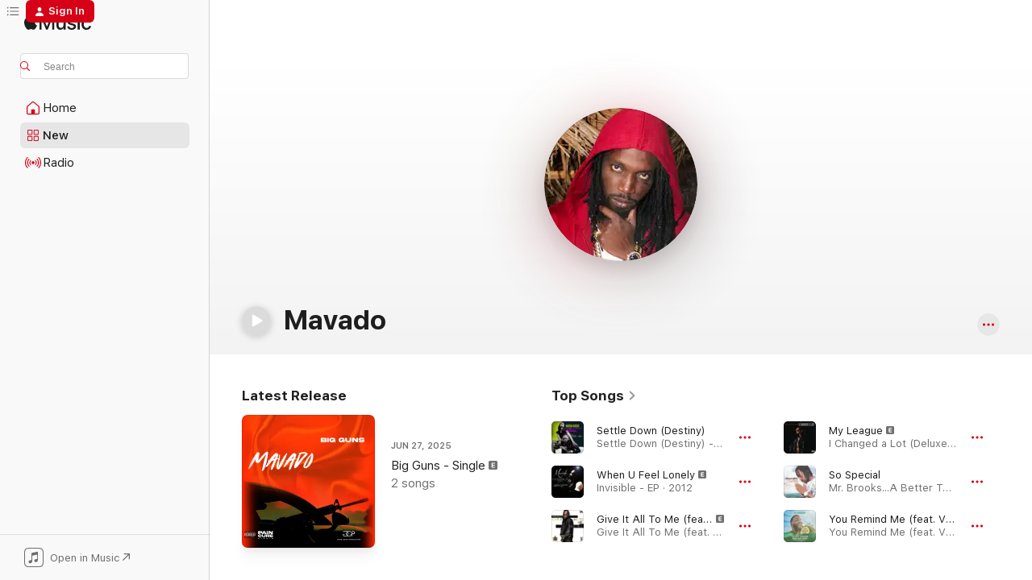

--- FILE ---
content_type: text/html
request_url: https://music.apple.com/us/artist/mavado/183107745?at=11lbQC&uo=4
body_size: 37770
content:
<!DOCTYPE html>
<html dir="ltr" lang="en-US">
    <head>
        <!-- prettier-ignore -->
        <meta charset="utf-8">
        <!-- prettier-ignore -->
        <meta http-equiv="X-UA-Compatible" content="IE=edge">
        <!-- prettier-ignore -->
        <meta
            name="viewport"
            content="width=device-width,initial-scale=1,interactive-widget=resizes-content"
        >
        <!-- prettier-ignore -->
        <meta name="applicable-device" content="pc,mobile">
        <!-- prettier-ignore -->
        <meta name="referrer" content="strict-origin">
        <!-- prettier-ignore -->
        <link
            rel="apple-touch-icon"
            sizes="180x180"
            href="/assets/favicon/favicon-180.png"
        >
        <!-- prettier-ignore -->
        <link
            rel="icon"
            type="image/png"
            sizes="32x32"
            href="/assets/favicon/favicon-32.png"
        >
        <!-- prettier-ignore -->
        <link
            rel="icon"
            type="image/png"
            sizes="16x16"
            href="/assets/favicon/favicon-16.png"
        >
        <!-- prettier-ignore -->
        <link
            rel="mask-icon"
            href="/assets/favicon/favicon.svg"
            color="#fa233b"
        >
        <!-- prettier-ignore -->
        <link rel="manifest" href="/manifest.json">

        <title>‎Mavado - Apple Music</title><!-- HEAD_svelte-1cypuwr_START --><link rel="preconnect" href="//www.apple.com/wss/fonts" crossorigin="anonymous"><link rel="stylesheet" href="//www.apple.com/wss/fonts?families=SF+Pro,v4%7CSF+Pro+Icons,v1&amp;display=swap" type="text/css" referrerpolicy="strict-origin-when-cross-origin"><!-- HEAD_svelte-1cypuwr_END --><!-- HEAD_svelte-eg3hvx_START -->    <meta name="description" content="Listen to music by Mavado on Apple Music. Find top songs and albums by Mavado including Settle Down (Destiny), When U Feel Lonely and more."> <meta name="keywords" content="listen, Mavado, music, songs, Modern Dancehall, apple music"> <link rel="canonical" href="https://music.apple.com/us/artist/mavado/183107745">     <meta name="al:ios:app_store_id" content="1108187390"> <meta name="al:ios:app_name" content="Apple Music"> <meta name="apple:content_id" content="183107745"> <meta name="apple:title" content="Mavado"> <meta name="apple:description" content="Listen to music by Mavado on Apple Music. Find top songs and albums by Mavado including Settle Down (Destiny), When U Feel Lonely and more.">   <meta property="og:title" content="Mavado on Apple Music"> <meta property="og:description" content="Listen to music by Mavado on Apple Music."> <meta property="og:site_name" content="Apple Music - Web Player"> <meta property="og:url" content="https://music.apple.com/us/artist/mavado/183107745"> <meta property="og:image" content="https://is1-ssl.mzstatic.com/image/thumb/Features115/v4/89/ce/1f/89ce1fe7-395d-b23e-1b9d-4e5f68be8998/pr_source.png/1200x630cw.png"> <meta property="og:image:secure_url" content="https://is1-ssl.mzstatic.com/image/thumb/Features115/v4/89/ce/1f/89ce1fe7-395d-b23e-1b9d-4e5f68be8998/pr_source.png/1200x630cw.png"> <meta property="og:image:alt" content="Mavado on Apple Music"> <meta property="og:image:width" content="1200"> <meta property="og:image:height" content="630"> <meta property="og:image:type" content="image/png"> <meta property="og:type" content="music.musician"> <meta property="og:locale" content="en_US">        <meta name="twitter:title" content="Mavado on Apple Music"> <meta name="twitter:description" content="Listen to music by Mavado on Apple Music."> <meta name="twitter:site" content="@AppleMusic"> <meta name="twitter:image" content="https://is1-ssl.mzstatic.com/image/thumb/Features115/v4/89/ce/1f/89ce1fe7-395d-b23e-1b9d-4e5f68be8998/pr_source.png/1200x630cw.png"> <meta name="twitter:image:alt" content="Mavado on Apple Music"> <meta name="twitter:card" content="summary_large_image">       <!-- HTML_TAG_START -->
                <script id=schema:music-group type="application/ld+json">
                    {"@context":"http://schema.org","@type":"MusicGroup","name":"Mavado","description":"Listen to music by Mavado on Apple Music. Find top songs and albums by Mavado including Settle Down (Destiny), When U Feel Lonely and more.","image":"https://is1-ssl.mzstatic.com/image/thumb/Features115/v4/89/ce/1f/89ce1fe7-395d-b23e-1b9d-4e5f68be8998/pr_source.png/486x486bb.png","genre":["Modern Dancehall"],"tracks":[{"@type":"MusicRecording","name":"Settle Down (Destiny)","duration":"PT3M9S","url":"https://music.apple.com/us/song/settle-down-destiny/1359575677","offers":{"@type":"Offer","category":"free","price":0},"audio":{"@type":"AudioObject","potentialAction":{"@type":"ListenAction","expectsAcceptanceOf":{"@type":"Offer","category":"free"},"target":{"@type":"EntryPoint","actionPlatform":"https://music.apple.com/us/song/settle-down-destiny/1359575677"}},"name":"Settle Down (Destiny)","contentUrl":"https://audio-ssl.itunes.apple.com/itunes-assets/AudioPreview115/v4/bf/74/e3/bf74e3ee-9713-4ca4-69ca-e5a3cad81d82/mzaf_13017511771011352627.plus.aac.ep.m4a","duration":"PT3M9S","uploadDate":"2011-08-05","thumbnailUrl":"https://is1-ssl.mzstatic.com/image/thumb/Music118/v4/99/76/2a/99762abe-3069-7e5e-bfdc-33f5b25d559f/887158017100.jpg/1200x630cw.png"}},{"@type":"MusicRecording","name":"When U Feel Lonely","duration":"PT3M12S","url":"https://music.apple.com/us/song/when-u-feel-lonely/579664632","offers":{"@type":"Offer","category":"free","price":0},"audio":{"@type":"AudioObject","potentialAction":{"@type":"ListenAction","expectsAcceptanceOf":{"@type":"Offer","category":"free"},"target":{"@type":"EntryPoint","actionPlatform":"https://music.apple.com/us/song/when-u-feel-lonely/579664632"}},"name":"When U Feel Lonely","contentUrl":"https://audio-ssl.itunes.apple.com/itunes-assets/AudioPreview125/v4/55/db/57/55db57f8-b81a-b1a3-4b6f-855e33f63e1f/mzaf_5470059350167124802.plus.aac.ep.m4a","duration":"PT3M12S","uploadDate":"2012-11-27","thumbnailUrl":"https://is1-ssl.mzstatic.com/image/thumb/Music/v4/57/d7/17/57d717f8-9356-4d3a-8585-a436bcce414f/mavado_invisible_ep.jpg/1200x630cw.png"}},{"@type":"MusicRecording","name":"Give It All To Me (feat. Nicki Minaj)","duration":"PT3M34S","url":"https://music.apple.com/us/song/give-it-all-to-me-feat-nicki-minaj/1445047106","offers":{"@type":"Offer","category":"free","price":0},"audio":{"@type":"AudioObject","potentialAction":{"@type":"ListenAction","expectsAcceptanceOf":{"@type":"Offer","category":"free"},"target":{"@type":"EntryPoint","actionPlatform":"https://music.apple.com/us/song/give-it-all-to-me-feat-nicki-minaj/1445047106"}},"name":"Give It All To Me (feat. Nicki Minaj)","contentUrl":"https://audio-ssl.itunes.apple.com/itunes-assets/AudioPreview125/v4/e6/fd/51/e6fd5111-66f8-ebcf-a2b9-62f68ca793c3/mzaf_6432530619177796794.plus.aac.ep.m4a","duration":"PT3M34S","uploadDate":"2013-08-24","thumbnailUrl":"https://is1-ssl.mzstatic.com/image/thumb/Music114/v4/1b/91/8d/1b918d02-199b-aff8-390e-3be357347afc/00602537564958.rgb.jpg/1200x630cw.png"}},{"@type":"MusicRecording","name":"My League","duration":"PT3M39S","url":"https://music.apple.com/us/song/my-league/1047325136","offers":{"@type":"Offer","category":"free","price":0},"audio":{"@type":"AudioObject","potentialAction":{"@type":"ListenAction","expectsAcceptanceOf":{"@type":"Offer","category":"free"},"target":{"@type":"EntryPoint","actionPlatform":"https://music.apple.com/us/song/my-league/1047325136"}},"name":"My League","contentUrl":"https://audio-ssl.itunes.apple.com/itunes-assets/AudioPreview115/v4/b1/86/f5/b186f52e-fe2d-16f7-4156-fa47363ffc63/mzaf_8861569781005183097.plus.aac.ep.m4a","duration":"PT3M39S","uploadDate":"2015-10-13","thumbnailUrl":"https://is1-ssl.mzstatic.com/image/thumb/Music124/v4/2c/a4/85/2ca485b6-4436-2839-70e4-33f41b0444e6/886445500639.jpg/1200x630cw.png"}},{"@type":"MusicRecording","name":"So Special","duration":"PT2M58S","url":"https://music.apple.com/us/song/so-special/306344702","offers":{"@type":"Offer","category":"free","price":0},"audio":{"@type":"AudioObject","potentialAction":{"@type":"ListenAction","expectsAcceptanceOf":{"@type":"Offer","category":"free"},"target":{"@type":"EntryPoint","actionPlatform":"https://music.apple.com/us/song/so-special/306344702"}},"name":"So Special","contentUrl":"https://audio-ssl.itunes.apple.com/itunes-assets/AudioPreview221/v4/88/db/c8/88dbc8f2-4021-8bd1-d5e0-819f8c541e93/mzaf_12097387084833893430.plus.aac.ep.m4a","duration":"PT2M58S","uploadDate":"2009-03-03","thumbnailUrl":"https://is1-ssl.mzstatic.com/image/thumb/Music211/v4/c9/71/95/c97195bb-aa8f-99af-c910-05e16d2bd458/054645184267.jpg/1200x630cw.png"}},{"@type":"MusicRecording","name":"You Remind Me (feat. Vybz Kartel, Buju Banton, Bounty Killer, Mavado, Rorystonelove & Kaylan Arnold)","duration":"PT4M23S","url":"https://music.apple.com/us/song/you-remind-me-feat-vybz-kartel-buju-banton-bounty-killer/1835558029","offers":{"@type":"Offer","category":"free","price":0},"audio":{"@type":"AudioObject","potentialAction":{"@type":"ListenAction","expectsAcceptanceOf":{"@type":"Offer","category":"free"},"target":{"@type":"EntryPoint","actionPlatform":"https://music.apple.com/us/song/you-remind-me-feat-vybz-kartel-buju-banton-bounty-killer/1835558029"}},"name":"You Remind Me (feat. Vybz Kartel, Buju Banton, Bounty Killer, Mavado, Rorystonelove & Kaylan Arnold)","contentUrl":"https://audio-ssl.itunes.apple.com/itunes-assets/AudioPreview221/v4/de/2b/c9/de2bc936-6405-e740-e02f-caed79d9cb11/mzaf_15832981505790363142.plus.aac.ep.m4a","duration":"PT4M23S","uploadDate":"2025-08-28","thumbnailUrl":"https://is1-ssl.mzstatic.com/image/thumb/Music211/v4/f7/c7/1f/f7c71fdd-b9f7-b0c1-5020-36bf06a9e2c3/25UM1IM24196.rgb.jpg/1200x630cw.png"}},{"@type":"MusicRecording","name":"Caribbean Girls","duration":"PT3M6S","url":"https://music.apple.com/us/song/caribbean-girls/1718314900","offers":{"@type":"Offer","category":"free","price":0},"audio":{"@type":"AudioObject","potentialAction":{"@type":"ListenAction","expectsAcceptanceOf":{"@type":"Offer","category":"free"},"target":{"@type":"EntryPoint","actionPlatform":"https://music.apple.com/us/song/caribbean-girls/1718314900"}},"name":"Caribbean Girls","contentUrl":"https://audio-ssl.itunes.apple.com/itunes-assets/AudioPreview116/v4/4d/aa/33/4daa33ad-bd6c-6891-10d7-5bba66338462/mzaf_10328430448719420301.plus.aac.ep.m4a","duration":"PT3M6S","uploadDate":"2012-08-14","thumbnailUrl":"https://is1-ssl.mzstatic.com/image/thumb/Music126/v4/e0/d0/cd/e0d0cdd6-a30e-6f93-114d-2afe63791bd6/887158232213.jpg/1200x630cw.png"}},{"@type":"MusicRecording","name":"Hope and Pray","duration":"PT2M49S","url":"https://music.apple.com/us/song/hope-and-pray/339548384","offers":{"@type":"Offer","category":"free","price":0},"audio":{"@type":"AudioObject","potentialAction":{"@type":"ListenAction","expectsAcceptanceOf":{"@type":"Offer","category":"free"},"target":{"@type":"EntryPoint","actionPlatform":"https://music.apple.com/us/song/hope-and-pray/339548384"}},"name":"Hope and Pray","contentUrl":"https://audio-ssl.itunes.apple.com/itunes-assets/AudioPreview211/v4/4e/ce/76/4ece76d1-c5f2-23f1-791f-e386d5bdc422/mzaf_15426538849421460087.plus.aac.ep.m4a","duration":"PT2M49S","uploadDate":"2009-11-20","thumbnailUrl":"https://is1-ssl.mzstatic.com/image/thumb/Music221/v4/91/c7/bc/91c7bc80-f72f-0358-2f06-fbb54015d297/054645188067.jpg/1200x630cw.png"}},{"@type":"MusicRecording","name":"Come into My Room","duration":"PT3M32S","url":"https://music.apple.com/us/song/come-into-my-room/1756536367","offers":{"@type":"Offer","category":"free","price":0},"audio":{"@type":"AudioObject","potentialAction":{"@type":"ListenAction","expectsAcceptanceOf":{"@type":"Offer","category":"free"},"target":{"@type":"EntryPoint","actionPlatform":"https://music.apple.com/us/song/come-into-my-room/1756536367"}},"name":"Come into My Room","contentUrl":"https://audio-ssl.itunes.apple.com/itunes-assets/AudioPreview211/v4/66/9f/d7/669fd79b-0a8b-9c3c-f4ba-67fefa09c286/mzaf_8048761595571526212.plus.aac.ep.m4a","duration":"PT3M32S","uploadDate":"2010-05-11","thumbnailUrl":"https://is1-ssl.mzstatic.com/image/thumb/Music211/v4/ba/c2/71/bac271dc-aa25-3725-ea8d-462f0110b06a/0.jpg/1200x630cw.png"}},{"@type":"MusicRecording","name":"Last Night (Radio Edit)","duration":"PT2M37S","url":"https://music.apple.com/us/song/last-night-radio-edit/363661323","offers":{"@type":"Offer","category":"free","price":0},"audio":{"@type":"AudioObject","potentialAction":{"@type":"ListenAction","expectsAcceptanceOf":{"@type":"Offer","category":"free"},"target":{"@type":"EntryPoint","actionPlatform":"https://music.apple.com/us/song/last-night-radio-edit/363661323"}},"name":"Last Night (Radio Edit)","contentUrl":"https://audio-ssl.itunes.apple.com/itunes-assets/AudioPreview125/v4/f5/3a/2e/f53a2e76-7676-ddf5-f272-ae30ead49101/mzaf_15701479984672096995.plus.aac.ep.m4a","duration":"PT2M37S","uploadDate":"2008-01-29","thumbnailUrl":"https://is1-ssl.mzstatic.com/image/thumb/Music/01/b7/21/mzi.buqpeuut.jpg/1200x630cw.png"}},{"@type":"MusicRecording","name":"Holy Mountain (feat. Buju Banton, Sizzla, Mavado & 070 Shake)","duration":"PT4M54S","url":"https://music.apple.com/us/song/holy-mountain-feat-buju-banton-sizzla-mavado-070-shake/1464024152","offers":{"@type":"Offer","category":"free","price":0},"audio":{"@type":"AudioObject","potentialAction":{"@type":"ListenAction","expectsAcceptanceOf":{"@type":"Offer","category":"free"},"target":{"@type":"EntryPoint","actionPlatform":"https://music.apple.com/us/song/holy-mountain-feat-buju-banton-sizzla-mavado-070-shake/1464024152"}},"name":"Holy Mountain (feat. Buju Banton, Sizzla, Mavado & 070 Shake)","contentUrl":"https://audio-ssl.itunes.apple.com/itunes-assets/AudioPreview211/v4/ae/de/3d/aede3d95-aaed-d829-4632-4d93293e6179/mzaf_859467493552245476.plus.aac.ep.m4a","duration":"PT4M54S","uploadDate":"2019-05-17","thumbnailUrl":"https://is1-ssl.mzstatic.com/image/thumb/Music125/v4/a6/02/45/a60245a8-ccde-cf34-f3f6-3f4f625d429c/886447753538.jpg/1200x630cw.png"}},{"@type":"MusicRecording","name":"Take It (feat. Karian Sang)","duration":"PT3M5S","url":"https://music.apple.com/us/song/take-it-feat-karian-sang/559810776","offers":{"@type":"Offer","category":"free","price":0},"audio":{"@type":"AudioObject","potentialAction":{"@type":"ListenAction","expectsAcceptanceOf":{"@type":"Offer","category":"free"},"target":{"@type":"EntryPoint","actionPlatform":"https://music.apple.com/us/song/take-it-feat-karian-sang/559810776"}},"name":"Take It (feat. Karian Sang)","contentUrl":"https://audio-ssl.itunes.apple.com/itunes-assets/AudioPreview115/v4/5c/f3/f6/5cf3f62d-b732-b743-d469-1bc8b1424c33/mzaf_3324564432940520800.plus.aac.ep.m4a","duration":"PT3M5S","uploadDate":"2012-09-18","thumbnailUrl":"https://is1-ssl.mzstatic.com/image/thumb/Features114/v4/99/ef/45/99ef45a4-377c-c50b-2259-6310818ce0ba/dj.moxsdlvi.jpg/1200x630cw.png"}},{"@type":"MusicRecording","name":"On the Rock","duration":"PT3M32S","url":"https://music.apple.com/us/song/on-the-rock/306344700","offers":{"@type":"Offer","category":"free","price":0},"audio":{"@type":"AudioObject","potentialAction":{"@type":"ListenAction","expectsAcceptanceOf":{"@type":"Offer","category":"free"},"target":{"@type":"EntryPoint","actionPlatform":"https://music.apple.com/us/song/on-the-rock/306344700"}},"name":"On the Rock","contentUrl":"https://audio-ssl.itunes.apple.com/itunes-assets/AudioPreview221/v4/b5/fa/b4/b5fab4e8-dac4-ff00-e315-d0c1943ecaf6/mzaf_12221857741649249289.plus.aac.ep.m4a","duration":"PT3M32S","uploadDate":"2008-06-17","thumbnailUrl":"https://is1-ssl.mzstatic.com/image/thumb/Music211/v4/c9/71/95/c97195bb-aa8f-99af-c910-05e16d2bd458/054645184267.jpg/1200x630cw.png"}},{"@type":"MusicRecording","name":"Weh Dem a Do","duration":"PT2M46S","url":"https://music.apple.com/us/song/weh-dem-a-do/309132701","offers":{"@type":"Offer","category":"free","price":0},"audio":{"@type":"AudioObject","potentialAction":{"@type":"ListenAction","expectsAcceptanceOf":{"@type":"Offer","category":"free"},"target":{"@type":"EntryPoint","actionPlatform":"https://music.apple.com/us/song/weh-dem-a-do/309132701"}},"name":"Weh Dem a Do","contentUrl":"https://audio-ssl.itunes.apple.com/itunes-assets/AudioPreview211/v4/1a/e7/fa/1ae7fa73-0786-e48d-62dd-a27300428275/mzaf_15841978722381507300.plus.aac.ep.m4a","duration":"PT2M46S","uploadDate":"2007-07-10","thumbnailUrl":"https://is1-ssl.mzstatic.com/image/thumb/Music211/v4/75/30/42/75304247-591c-ebad-e135-5ef8344744f0/054645178167.jpg/1200x630cw.png"}},{"@type":"MusicRecording","name":"Never Believe You","duration":"PT3M51S","url":"https://music.apple.com/us/song/never-believe-you/1554239524","offers":{"@type":"Offer","category":"free","price":0},"audio":{"@type":"AudioObject","potentialAction":{"@type":"ListenAction","expectsAcceptanceOf":{"@type":"Offer","category":"free"},"target":{"@type":"EntryPoint","actionPlatform":"https://music.apple.com/us/song/never-believe-you/1554239524"}},"name":"Never Believe You","contentUrl":"https://audio-ssl.itunes.apple.com/itunes-assets/AudioPreview115/v4/45/43/12/45431206-f856-1585-0746-314a6e217414/mzaf_11963021744022846363.plus.aac.ep.m4a","duration":"PT3M51S","uploadDate":"2005-01-01","thumbnailUrl":"https://is1-ssl.mzstatic.com/image/thumb/Music114/v4/41/32/51/4132518e-3ff0-213e-17f4-465d27bd81b5/0.jpg/1200x630cw.png"}},{"@type":"MusicRecording","name":"Hot Gyal (feat. Mavado & Tory Lanez)","duration":"PT2M14S","url":"https://music.apple.com/us/song/hot-gyal-feat-mavado-tory-lanez/1488557253","offers":{"@type":"Offer","category":"free","price":0},"audio":{"@type":"AudioObject","potentialAction":{"@type":"ListenAction","expectsAcceptanceOf":{"@type":"Offer","category":"free"},"target":{"@type":"EntryPoint","actionPlatform":"https://music.apple.com/us/song/hot-gyal-feat-mavado-tory-lanez/1488557253"}},"name":"Hot Gyal (feat. Mavado & Tory Lanez)","contentUrl":"https://audio-ssl.itunes.apple.com/itunes-assets/AudioPreview221/v4/e9/2b/37/e92b37e0-212b-0fdb-dce5-13ddcd4513fd/mzaf_558884205366293639.plus.aac.p.m4a","duration":"PT2M14S","uploadDate":"2019-12-06","thumbnailUrl":"https://is1-ssl.mzstatic.com/image/thumb/Music125/v4/6d/7b/91/6d7b91ed-4820-fc05-0cf1-272f4b25285e/194690007002_cover.jpg/1200x630cw.png"}},{"@type":"MusicRecording","name":"Last Night","duration":"PT2M43S","url":"https://music.apple.com/us/song/last-night/309132778","offers":{"@type":"Offer","category":"free","price":0},"audio":{"@type":"AudioObject","potentialAction":{"@type":"ListenAction","expectsAcceptanceOf":{"@type":"Offer","category":"free"},"target":{"@type":"EntryPoint","actionPlatform":"https://music.apple.com/us/song/last-night/309132778"}},"name":"Last Night","contentUrl":"https://audio-ssl.itunes.apple.com/itunes-assets/AudioPreview221/v4/a3/67/e5/a367e55d-d3f7-d50d-f893-d673ed761423/mzaf_1307060791870327482.plus.aac.ep.m4a","duration":"PT2M43S","uploadDate":"2007-07-10","thumbnailUrl":"https://is1-ssl.mzstatic.com/image/thumb/Music211/v4/75/30/42/75304247-591c-ebad-e135-5ef8344744f0/054645178167.jpg/1200x630cw.png"}},{"@type":"MusicRecording","name":"Top Shotta Nah Miss","duration":"PT2M58S","url":"https://music.apple.com/us/song/top-shotta-nah-miss/1273793810","offers":{"@type":"Offer","category":"free","price":0},"audio":{"@type":"AudioObject","potentialAction":{"@type":"ListenAction","expectsAcceptanceOf":{"@type":"Offer","category":"free"},"target":{"@type":"EntryPoint","actionPlatform":"https://music.apple.com/us/song/top-shotta-nah-miss/1273793810"}},"name":"Top Shotta Nah Miss","contentUrl":"https://audio-ssl.itunes.apple.com/itunes-assets/AudioPreview211/v4/37/7e/fc/377efcb1-787c-bd3d-0a5e-66a59bb5c4d5/mzaf_8906150448240835480.plus.aac.ep.m4a","duration":"PT2M58S","uploadDate":"2007-04-23","thumbnailUrl":"https://is1-ssl.mzstatic.com/image/thumb/Music211/v4/6a/e6/c4/6ae6c498-f230-d8a8-6a5a-8180d42ff413/054645179560.jpg/1200x630cw.png"}},{"@type":"MusicRecording","name":"Please","duration":"PT2M59S","url":"https://music.apple.com/us/song/please/1715320148","offers":{"@type":"Offer","category":"free","price":0},"audio":{"@type":"AudioObject","potentialAction":{"@type":"ListenAction","expectsAcceptanceOf":{"@type":"Offer","category":"free"},"target":{"@type":"EntryPoint","actionPlatform":"https://music.apple.com/us/song/please/1715320148"}},"name":"Please","contentUrl":"https://audio-ssl.itunes.apple.com/itunes-assets/AudioPreview126/v4/6b/e7/eb/6be7eb83-2d97-22ac-0a5a-0522bf33acb4/mzaf_12032473417801476244.plus.aac.ep.m4a","duration":"PT2M59S","uploadDate":"2023-11-10","thumbnailUrl":"https://is1-ssl.mzstatic.com/image/thumb/Music116/v4/3c/35/bd/3c35bdde-2a79-06c0-1d91-fa577149323b/0.jpg/1200x630cw.png"}},{"@type":"MusicRecording","name":"Welcome to My Hood (Remix) [feat. Ludacris, Busta Rhymes, Twista, T-Pain, Mavado, Birdman, Ace Hood, Fat Joe, Jadakiss, Bun B, The Game & Waka Flocka Flame]","duration":"PT7M10S","url":"https://music.apple.com/us/song/welcome-to-my-hood-remix-feat-ludacris-busta-rhymes/1444181926","offers":{"@type":"Offer","category":"free","price":0},"audio":{"@type":"AudioObject","potentialAction":{"@type":"ListenAction","expectsAcceptanceOf":{"@type":"Offer","category":"free"},"target":{"@type":"EntryPoint","actionPlatform":"https://music.apple.com/us/song/welcome-to-my-hood-remix-feat-ludacris-busta-rhymes/1444181926"}},"name":"Welcome to My Hood (Remix) [feat. Ludacris, Busta Rhymes, Twista, T-Pain, Mavado, Birdman, Ace Hood, Fat Joe, Jadakiss, Bun B, The Game & Waka Flocka Flame]","contentUrl":"https://audio-ssl.itunes.apple.com/itunes-assets/AudioPreview211/v4/d3/83/18/d383181b-457d-2fe2-8cc4-36094def567e/mzaf_1257291128507889451.plus.aac.ep.m4a","duration":"PT7M10S","uploadDate":"2011-07-19","thumbnailUrl":"https://is1-ssl.mzstatic.com/image/thumb/Music112/v4/bf/55/e3/bf55e3a4-6ccb-0d75-a1e5-062f2fb7e208/11UMGIM17568.rgb.jpg/1200x630cw.png"}},{"@type":"MusicRecording","name":"I'm So Special","duration":"PT58S","url":"https://music.apple.com/us/song/im-so-special/1032920912","offers":{"@type":"Offer","category":"free","price":0},"audio":{"@type":"AudioObject","potentialAction":{"@type":"ListenAction","expectsAcceptanceOf":{"@type":"Offer","category":"free"},"target":{"@type":"EntryPoint","actionPlatform":"https://music.apple.com/us/song/im-so-special/1032920912"}},"name":"I'm So Special","contentUrl":"https://audio-ssl.itunes.apple.com/itunes-assets/AudioPreview115/v4/2c/f9/27/2cf92754-c374-b89a-711d-90b3d14359ae/mzaf_13595340972975936365.plus.aac.p.m4a","duration":"PT58S","uploadDate":"2011-02-28","thumbnailUrl":"https://is1-ssl.mzstatic.com/image/thumb/Music124/v4/d8/6b/1f/d86b1fb1-ad9c-6215-c65a-76c3c14c5bf5/mzm.vxynltxn.jpg/1200x630cw.png"}},{"@type":"MusicRecording","name":"Mafia Music III (feat. Sizzla & Mavado)","duration":"PT5M7S","url":"https://music.apple.com/us/song/mafia-music-iii-feat-sizzla-mavado/1445318612","offers":{"@type":"Offer","category":"free","price":0},"audio":{"@type":"AudioObject","potentialAction":{"@type":"ListenAction","expectsAcceptanceOf":{"@type":"Offer","category":"free"},"target":{"@type":"EntryPoint","actionPlatform":"https://music.apple.com/us/song/mafia-music-iii-feat-sizzla-mavado/1445318612"}},"name":"Mafia Music III (feat. Sizzla & Mavado)","contentUrl":"https://audio-ssl.itunes.apple.com/itunes-assets/AudioPreview221/v4/af/54/8a/af548aac-83fe-7131-aa45-369110067417/mzaf_15451316691829873418.plus.aac.ep.m4a","duration":"PT5M7S","uploadDate":"2014-03-03","thumbnailUrl":"https://is1-ssl.mzstatic.com/image/thumb/Music124/v4/b4/43/6c/b4436c7d-5c35-631a-9346-cf4a0de101df/14UMGIM04889.rgb.jpg/1200x630cw.png"}},{"@type":"MusicRecording","name":"Tie Yuh (Persian Mat)","duration":"PT3M2S","url":"https://music.apple.com/us/song/tie-yuh-persian-mat/845140591","offers":{"@type":"Offer","category":"free","price":0},"audio":{"@type":"AudioObject","potentialAction":{"@type":"ListenAction","expectsAcceptanceOf":{"@type":"Offer","category":"free"},"target":{"@type":"EntryPoint","actionPlatform":"https://music.apple.com/us/song/tie-yuh-persian-mat/845140591"}},"name":"Tie Yuh (Persian Mat)","contentUrl":"https://audio-ssl.itunes.apple.com/itunes-assets/AudioPreview115/v4/e3/39/e4/e339e431-6ae4-e117-d580-cbbb19f6669e/mzaf_15347586956043640441.plus.aac.ep.m4a","duration":"PT3M2S","uploadDate":"2014-03-04","thumbnailUrl":"https://is1-ssl.mzstatic.com/image/thumb/Music/v4/44/b8/de/44b8de62-e70d-3d79-5fb2-37b69f805f0a/0848760013836.jpg/1200x630cw.png"}},{"@type":"MusicRecording","name":"When You Feel Lonely","duration":"PT3M12S","url":"https://music.apple.com/us/song/when-you-feel-lonely/459037066","offers":{"@type":"Offer","category":"free","price":0},"audio":{"@type":"AudioObject","potentialAction":{"@type":"ListenAction","expectsAcceptanceOf":{"@type":"Offer","category":"free"},"target":{"@type":"EntryPoint","actionPlatform":"https://music.apple.com/us/song/when-you-feel-lonely/459037066"}},"name":"When You Feel Lonely","contentUrl":"https://audio-ssl.itunes.apple.com/itunes-assets/AudioPreview115/v4/49/b0/35/49b035aa-f2a4-b73c-82b8-e2a18531e702/mzaf_16907684507005272899.plus.aac.ep.m4a","duration":"PT3M12S","uploadDate":"2011-09-05","thumbnailUrl":"https://is1-ssl.mzstatic.com/image/thumb/Music126/v4/d0/97/89/d097890c-ac1b-fb6f-a1d2-3744728d2b1b/054645520768.jpg/1200x630cw.png"}}],"albums":[{"@type":"MusicAlbum","image":"https://is1-ssl.mzstatic.com/image/thumb/Music123/v4/91/b6/a8/91b6a84f-8534-5f53-bc1b-2c38e948afc7/0.jpg/486x486bb.png","url":"https://music.apple.com/us/album/life-of-the-gully/1513079285","name":"Life of the Gully","byArtist":{"@type":"MusicGroup","url":"https://music.apple.com/us/artist/mavado/183107745","name":"Mavado"}},{"@type":"MusicAlbum","image":"https://is1-ssl.mzstatic.com/image/thumb/Music211/v4/c9/71/95/c97195bb-aa8f-99af-c910-05e16d2bd458/054645184267.jpg/486x486bb.png","url":"https://music.apple.com/us/album/mr-brooks-a-better-tomorrow/306344685","name":"Mr. Brooks...A Better Tomorrow","byArtist":{"@type":"MusicGroup","url":"https://music.apple.com/us/artist/mavado/183107745","name":"Mavado"}}],"url":"https://music.apple.com/us/artist/mavado/183107745","potentialAction":{"@type":"ListenAction","expectsAcceptanceOf":{"@type":"Offer","category":"free"},"target":{"@type":"EntryPoint","actionPlatform":"https://music.apple.com/us/artist/mavado/183107745"}}}
                </script>
                <!-- HTML_TAG_END -->    <!-- HEAD_svelte-eg3hvx_END -->
      <script type="module" crossorigin src="/assets/index~90a29058ba.js"></script>
      <link rel="stylesheet" href="/assets/index~fbf29d0525.css">
      <script type="module">import.meta.url;import("_").catch(()=>1);async function* g(){};window.__vite_is_modern_browser=true;</script>
      <script type="module">!function(){if(window.__vite_is_modern_browser)return;console.warn("vite: loading legacy chunks, syntax error above and the same error below should be ignored");var e=document.getElementById("vite-legacy-polyfill"),n=document.createElement("script");n.src=e.src,n.onload=function(){System.import(document.getElementById('vite-legacy-entry').getAttribute('data-src'))},document.body.appendChild(n)}();</script>
    </head>
    <body>
        
        <script
            async
            src="/includes/js-cdn/musickit/v3/amp/musickit.js"
        ></script>
        <script
            type="module"
            async
            src="/includes/js-cdn/musickit/v3/components/musickit-components/musickit-components.esm.js"
        ></script>
        <script
            nomodule
            async
            src="/includes/js-cdn/musickit/v3/components/musickit-components/musickit-components.js"
        ></script>
        <svg style="display: none" xmlns="http://www.w3.org/2000/svg">
            <symbol id="play-circle-fill" viewBox="0 0 60 60">
                <path
                    class="icon-circle-fill__circle"
                    fill="var(--iconCircleFillBG, transparent)"
                    d="M30 60c16.411 0 30-13.617 30-30C60 13.588 46.382 0 29.971 0 13.588 0 .001 13.588.001 30c0 16.383 13.617 30 30 30Z"
                />
                <path
                    fill="var(--iconFillArrow, var(--keyColor, black))"
                    d="M24.411 41.853c-1.41.853-3.028.177-3.028-1.294V19.47c0-1.44 1.735-2.058 3.028-1.294l17.265 10.235a1.89 1.89 0 0 1 0 3.265L24.411 41.853Z"
                />
            </symbol>
        </svg>
        <div class="body-container">
              <div class="app-container svelte-t3vj1e" data-testid="app-container">   <div class="header svelte-rjjbqs" data-testid="header"><nav data-testid="navigation" class="navigation svelte-13li0vp"><div class="navigation__header svelte-13li0vp"><div data-testid="logo" class="logo svelte-1o7dz8w"> <a aria-label="Apple Music" role="img" href="https://music.apple.com/us/home" class="svelte-1o7dz8w"><svg height="20" viewBox="0 0 83 20" width="83" xmlns="http://www.w3.org/2000/svg" class="logo" aria-hidden="true"><path d="M34.752 19.746V6.243h-.088l-5.433 13.503h-2.074L21.711 6.243h-.087v13.503h-2.548V1.399h3.235l5.833 14.621h.1l5.82-14.62h3.248v18.347h-2.56zm16.649 0h-2.586v-2.263h-.062c-.725 1.602-2.061 2.504-4.072 2.504-2.86 0-4.61-1.894-4.61-4.958V6.37h2.698v8.125c0 2.034.95 3.127 2.81 3.127 1.95 0 3.124-1.373 3.124-3.458V6.37H51.4v13.376zm7.394-13.618c3.06 0 5.046 1.73 5.134 4.196h-2.536c-.15-1.296-1.087-2.11-2.598-2.11-1.462 0-2.436.724-2.436 1.793 0 .839.6 1.41 2.023 1.741l2.136.496c2.686.636 3.71 1.704 3.71 3.636 0 2.442-2.236 4.12-5.333 4.12-3.285 0-5.26-1.64-5.509-4.183h2.673c.25 1.398 1.187 2.085 2.836 2.085 1.623 0 2.623-.687 2.623-1.78 0-.865-.487-1.373-1.924-1.704l-2.136-.508c-2.498-.585-3.735-1.806-3.735-3.75 0-2.391 2.049-4.032 5.072-4.032zM66.1 2.836c0-.878.7-1.577 1.561-1.577.862 0 1.55.7 1.55 1.577 0 .864-.688 1.576-1.55 1.576a1.573 1.573 0 0 1-1.56-1.576zm.212 3.534h2.698v13.376h-2.698zm14.089 4.603c-.275-1.424-1.324-2.556-3.085-2.556-2.086 0-3.46 1.767-3.46 4.64 0 2.938 1.386 4.642 3.485 4.642 1.66 0 2.748-.928 3.06-2.48H83C82.713 18.067 80.477 20 77.317 20c-3.76 0-6.208-2.62-6.208-6.942 0-4.247 2.448-6.93 6.183-6.93 3.385 0 5.446 2.213 5.683 4.845h-2.573zM10.824 3.189c-.698.834-1.805 1.496-2.913 1.398-.145-1.128.41-2.33 1.036-3.065C9.644.662 10.848.05 11.835 0c.121 1.178-.336 2.33-1.01 3.19zm.999 1.619c.624.049 2.425.244 3.578 1.98-.096.074-2.137 1.272-2.113 3.79.024 3.01 2.593 4.012 2.617 4.037-.024.074-.407 1.419-1.344 2.812-.817 1.224-1.657 2.422-3.002 2.447-1.297.024-1.73-.783-3.218-.783-1.489 0-1.97.758-3.194.807-1.297.048-2.28-1.297-3.097-2.52C.368 14.908-.904 10.408.825 7.375c.84-1.516 2.377-2.47 4.034-2.495 1.273-.023 2.45.857 3.218.857.769 0 2.137-1.027 3.746-.93z"></path></svg></a>   </div> <div class="search-input-wrapper svelte-nrtdem" data-testid="search-input"><div data-testid="amp-search-input" aria-controls="search-suggestions" aria-expanded="false" aria-haspopup="listbox" aria-owns="search-suggestions" class="search-input-container svelte-rg26q6" tabindex="-1" role=""><div class="flex-container svelte-rg26q6"><form id="search-input-form" class="svelte-rg26q6"><svg height="16" width="16" viewBox="0 0 16 16" class="search-svg" aria-hidden="true"><path d="M11.87 10.835c.018.015.035.03.051.047l3.864 3.863a.735.735 0 1 1-1.04 1.04l-3.863-3.864a.744.744 0 0 1-.047-.051 6.667 6.667 0 1 1 1.035-1.035zM6.667 12a5.333 5.333 0 1 0 0-10.667 5.333 5.333 0 0 0 0 10.667z"></path></svg> <input aria-autocomplete="list" aria-multiline="false" aria-controls="search-suggestions" placeholder="Search" spellcheck="false" autocomplete="off" autocorrect="off" autocapitalize="off" type="text" inputmode="search" class="search-input__text-field svelte-rg26q6" data-testid="search-input__text-field"></form> </div> <div data-testid="search-scope-bar"></div>   </div> </div></div> <div data-testid="navigation-content" class="navigation__content svelte-13li0vp" id="navigation" aria-hidden="false"><div class="navigation__scrollable-container svelte-13li0vp"><div data-testid="navigation-items-primary" class="navigation-items navigation-items--primary svelte-ng61m8"> <ul class="navigation-items__list svelte-ng61m8">  <li class="navigation-item navigation-item__home svelte-1a5yt87" aria-selected="false" data-testid="navigation-item"> <a href="https://music.apple.com/us/home" class="navigation-item__link svelte-1a5yt87" role="button" data-testid="home" aria-pressed="false"><div class="navigation-item__content svelte-zhx7t9"> <span class="navigation-item__icon svelte-zhx7t9"> <svg width="24" height="24" viewBox="0 0 24 24" xmlns="http://www.w3.org/2000/svg" aria-hidden="true"><path d="M5.93 20.16a1.94 1.94 0 0 1-1.43-.502c-.334-.335-.502-.794-.502-1.393v-7.142c0-.362.062-.688.177-.953.123-.264.326-.529.6-.75l6.145-5.157c.176-.141.344-.247.52-.318.176-.07.362-.105.564-.105.194 0 .388.035.565.105.176.07.352.177.52.318l6.146 5.158c.273.23.467.476.59.75.124.264.177.59.177.96v7.134c0 .59-.159 1.058-.503 1.393-.335.335-.811.503-1.428.503H5.929Zm12.14-1.172c.221 0 .406-.07.547-.212a.688.688 0 0 0 .22-.511v-7.142c0-.177-.026-.344-.087-.459a.97.97 0 0 0-.265-.353l-6.154-5.149a.756.756 0 0 0-.177-.115.37.37 0 0 0-.15-.035.37.37 0 0 0-.158.035l-.177.115-6.145 5.15a.982.982 0 0 0-.274.352 1.13 1.13 0 0 0-.088.468v7.133c0 .203.08.379.23.511a.744.744 0 0 0 .546.212h12.133Zm-8.323-4.7c0-.176.062-.326.177-.432a.6.6 0 0 1 .423-.159h3.315c.176 0 .326.053.432.16s.159.255.159.431v4.973H9.756v-4.973Z"></path></svg> </span> <span class="navigation-item__label svelte-zhx7t9"> Home </span> </div></a>  </li>  <li class="navigation-item navigation-item__new svelte-1a5yt87" aria-selected="false" data-testid="navigation-item"> <a href="https://music.apple.com/us/new" class="navigation-item__link svelte-1a5yt87" role="button" data-testid="new" aria-pressed="false"><div class="navigation-item__content svelte-zhx7t9"> <span class="navigation-item__icon svelte-zhx7t9"> <svg height="24" viewBox="0 0 24 24" width="24" aria-hidden="true"><path d="M9.92 11.354c.966 0 1.453-.487 1.453-1.49v-3.4c0-1.004-.487-1.483-1.453-1.483H6.452C5.487 4.981 5 5.46 5 6.464v3.4c0 1.003.487 1.49 1.452 1.49zm7.628 0c.965 0 1.452-.487 1.452-1.49v-3.4c0-1.004-.487-1.483-1.452-1.483h-3.46c-.974 0-1.46.479-1.46 1.483v3.4c0 1.003.486 1.49 1.46 1.49zm-7.65-1.073h-3.43c-.266 0-.396-.137-.396-.418v-3.4c0-.273.13-.41.396-.41h3.43c.265 0 .402.137.402.41v3.4c0 .281-.137.418-.403.418zm7.634 0h-3.43c-.273 0-.402-.137-.402-.418v-3.4c0-.273.129-.41.403-.41h3.43c.265 0 .395.137.395.41v3.4c0 .281-.13.418-.396.418zm-7.612 8.7c.966 0 1.453-.48 1.453-1.483v-3.407c0-.996-.487-1.483-1.453-1.483H6.452c-.965 0-1.452.487-1.452 1.483v3.407c0 1.004.487 1.483 1.452 1.483zm7.628 0c.965 0 1.452-.48 1.452-1.483v-3.407c0-.996-.487-1.483-1.452-1.483h-3.46c-.974 0-1.46.487-1.46 1.483v3.407c0 1.004.486 1.483 1.46 1.483zm-7.65-1.072h-3.43c-.266 0-.396-.137-.396-.41v-3.4c0-.282.13-.418.396-.418h3.43c.265 0 .402.136.402.418v3.4c0 .273-.137.41-.403.41zm7.634 0h-3.43c-.273 0-.402-.137-.402-.41v-3.4c0-.282.129-.418.403-.418h3.43c.265 0 .395.136.395.418v3.4c0 .273-.13.41-.396.41z" fill-opacity=".95"></path></svg> </span> <span class="navigation-item__label svelte-zhx7t9"> New </span> </div></a>  </li>  <li class="navigation-item navigation-item__radio svelte-1a5yt87" aria-selected="false" data-testid="navigation-item"> <a href="https://music.apple.com/us/radio" class="navigation-item__link svelte-1a5yt87" role="button" data-testid="radio" aria-pressed="false"><div class="navigation-item__content svelte-zhx7t9"> <span class="navigation-item__icon svelte-zhx7t9"> <svg width="24" height="24" viewBox="0 0 24 24" xmlns="http://www.w3.org/2000/svg" aria-hidden="true"><path d="M19.359 18.57C21.033 16.818 22 14.461 22 11.89s-.967-4.93-2.641-6.68c-.276-.292-.653-.26-.868-.023-.222.246-.176.591.085.868 1.466 1.535 2.272 3.593 2.272 5.835 0 2.241-.806 4.3-2.272 5.835-.261.268-.307.621-.085.86.215.245.592.276.868-.016zm-13.85.014c.222-.238.176-.59-.085-.86-1.474-1.535-2.272-3.593-2.272-5.834 0-2.242.798-4.3 2.272-5.835.261-.277.307-.622.085-.868-.215-.238-.592-.269-.868.023C2.967 6.96 2 9.318 2 11.89s.967 4.929 2.641 6.68c.276.29.653.26.868.014zm1.957-1.873c.223-.253.162-.583-.1-.867-.951-1.068-1.473-2.45-1.473-3.954 0-1.505.522-2.887 1.474-3.954.26-.284.322-.614.1-.876-.23-.26-.622-.26-.891.039-1.175 1.274-1.827 2.963-1.827 4.79 0 1.82.652 3.517 1.827 4.784.269.3.66.307.89.038zm9.958-.038c1.175-1.267 1.827-2.964 1.827-4.783 0-1.828-.652-3.517-1.827-4.791-.269-.3-.66-.3-.89-.039-.23.262-.162.592.092.876.96 1.067 1.481 2.449 1.481 3.954 0 1.504-.522 2.886-1.481 3.954-.254.284-.323.614-.092.867.23.269.621.261.89-.038zm-8.061-1.966c.23-.26.13-.568-.092-.883-.415-.522-.63-1.197-.63-1.934 0-.737.215-1.413.63-1.943.222-.307.322-.614.092-.875s-.653-.261-.906.054a4.385 4.385 0 0 0-.968 2.764 4.38 4.38 0 0 0 .968 2.756c.253.322.675.322.906.061zm6.18-.061a4.38 4.38 0 0 0 .968-2.756 4.385 4.385 0 0 0-.968-2.764c-.253-.315-.675-.315-.906-.054-.23.261-.138.568.092.875.415.53.63 1.206.63 1.943 0 .737-.215 1.412-.63 1.934-.23.315-.322.622-.092.883s.653.261.906-.061zm-3.547-.967c.96 0 1.789-.814 1.789-1.797s-.83-1.789-1.789-1.789c-.96 0-1.781.806-1.781 1.789 0 .983.821 1.797 1.781 1.797z"></path></svg> </span> <span class="navigation-item__label svelte-zhx7t9"> Radio </span> </div></a>  </li>  <li class="navigation-item navigation-item__search svelte-1a5yt87" aria-selected="false" data-testid="navigation-item"> <a href="https://music.apple.com/us/search" class="navigation-item__link svelte-1a5yt87" role="button" data-testid="search" aria-pressed="false"><div class="navigation-item__content svelte-zhx7t9"> <span class="navigation-item__icon svelte-zhx7t9"> <svg height="24" viewBox="0 0 24 24" width="24" aria-hidden="true"><path d="M17.979 18.553c.476 0 .813-.366.813-.835a.807.807 0 0 0-.235-.586l-3.45-3.457a5.61 5.61 0 0 0 1.158-3.413c0-3.098-2.535-5.633-5.633-5.633C7.542 4.63 5 7.156 5 10.262c0 3.098 2.534 5.632 5.632 5.632a5.614 5.614 0 0 0 3.274-1.055l3.472 3.472a.835.835 0 0 0 .6.242zm-7.347-3.875c-2.417 0-4.416-2-4.416-4.416 0-2.417 2-4.417 4.416-4.417 2.417 0 4.417 2 4.417 4.417s-2 4.416-4.417 4.416z" fill-opacity=".95"></path></svg> </span> <span class="navigation-item__label svelte-zhx7t9"> Search </span> </div></a>  </li></ul> </div>   </div> <div class="navigation__native-cta"><div slot="native-cta"><div data-testid="native-cta" class="native-cta svelte-1t4vswz  native-cta--authenticated"><button class="native-cta__button svelte-1t4vswz" data-testid="native-cta-button"><span class="native-cta__app-icon svelte-1t4vswz"><svg width="24" height="24" xmlns="http://www.w3.org/2000/svg" xml:space="preserve" style="fill-rule:evenodd;clip-rule:evenodd;stroke-linejoin:round;stroke-miterlimit:2" viewBox="0 0 24 24" slot="app-icon" aria-hidden="true"><path d="M22.567 1.496C21.448.393 19.956.045 17.293.045H6.566c-2.508 0-4.028.376-5.12 1.465C.344 2.601 0 4.09 0 6.611v10.727c0 2.695.33 4.18 1.432 5.257 1.106 1.103 2.595 1.45 5.275 1.45h10.586c2.663 0 4.169-.347 5.274-1.45C23.656 21.504 24 20.033 24 17.338V6.752c0-2.694-.344-4.179-1.433-5.256Zm.411 4.9v11.299c0 1.898-.338 3.286-1.188 4.137-.851.864-2.256 1.191-4.141 1.191H6.35c-1.884 0-3.303-.341-4.154-1.191-.85-.851-1.174-2.239-1.174-4.137V6.54c0-2.014.324-3.445 1.16-4.295.851-.864 2.312-1.177 4.313-1.177h11.154c1.885 0 3.29.341 4.141 1.191.864.85 1.188 2.239 1.188 4.137Z" style="fill-rule:nonzero"></path><path d="M7.413 19.255c.987 0 2.48-.728 2.48-2.672v-6.385c0-.35.063-.428.378-.494l5.298-1.095c.351-.067.534.025.534.333l.035 4.286c0 .337-.182.586-.53.652l-1.014.228c-1.361.3-2.007.923-2.007 1.937 0 1.017.79 1.748 1.926 1.748.986 0 2.444-.679 2.444-2.64V5.654c0-.636-.279-.821-1.016-.66L9.646 6.298c-.448.091-.674.329-.674.699l.035 7.697c0 .336-.148.546-.446.613l-1.067.21c-1.329.266-1.986.93-1.986 1.993 0 1.017.786 1.745 1.905 1.745Z" style="fill-rule:nonzero"></path></svg></span> <span class="native-cta__label svelte-1t4vswz">Open in Music</span> <span class="native-cta__arrow svelte-1t4vswz"><svg height="16" width="16" viewBox="0 0 16 16" class="native-cta-action" aria-hidden="true"><path d="M1.559 16 13.795 3.764v8.962H16V0H3.274v2.205h8.962L0 14.441 1.559 16z"></path></svg></span></button> </div>  </div></div></div> </nav> </div>  <div class="player-bar player-bar__floating-player svelte-1rr9v04" data-testid="player-bar" aria-label="Music controls" aria-hidden="false">   </div>   <div id="scrollable-page" class="scrollable-page svelte-mt0bfj" data-main-content data-testid="main-section" aria-hidden="false"><main data-testid="main" class="svelte-bzjlhs"><div class="content-container svelte-bzjlhs" data-testid="content-container"><div class="search-input-wrapper svelte-nrtdem" data-testid="search-input"><div data-testid="amp-search-input" aria-controls="search-suggestions" aria-expanded="false" aria-haspopup="listbox" aria-owns="search-suggestions" class="search-input-container svelte-rg26q6" tabindex="-1" role=""><div class="flex-container svelte-rg26q6"><form id="search-input-form" class="svelte-rg26q6"><svg height="16" width="16" viewBox="0 0 16 16" class="search-svg" aria-hidden="true"><path d="M11.87 10.835c.018.015.035.03.051.047l3.864 3.863a.735.735 0 1 1-1.04 1.04l-3.863-3.864a.744.744 0 0 1-.047-.051 6.667 6.667 0 1 1 1.035-1.035zM6.667 12a5.333 5.333 0 1 0 0-10.667 5.333 5.333 0 0 0 0 10.667z"></path></svg> <input value="" aria-autocomplete="list" aria-multiline="false" aria-controls="search-suggestions" placeholder="Search" spellcheck="false" autocomplete="off" autocorrect="off" autocapitalize="off" type="text" inputmode="search" class="search-input__text-field svelte-rg26q6" data-testid="search-input__text-field"></form> </div> <div data-testid="search-scope-bar"> </div>   </div> </div>      <div class="section svelte-wa5vzl" data-testid="section-container" aria-label="Featured"> <div class="section-content svelte-wa5vzl" data-testid="section-content"> <div data-testid="artist-detail-header" class="artist-header svelte-1xfsgte" style=""><div class="artist-header__circular-artwork-container svelte-1xfsgte"><div class="artist-header__circular-artwork-gradient svelte-1xfsgte"><div class="ellipse-lockup svelte-f2g5g5" data-testid="ellipse-lockup"><div class="artwork svelte-f2g5g5" aria-hidden="true"><div data-testid="artwork-component" class="artwork-component artwork-component--aspect-ratio artwork-component--orientation-square svelte-g1i36u    artwork-component--fullwidth    artwork-component--has-borders" style="
            --artwork-bg-color: #28160f;
            --aspect-ratio: 1;
            --placeholder-bg-color: #28160f;
       ">   <picture class="svelte-g1i36u"><source sizes="190px" srcset="https://is1-ssl.mzstatic.com/image/thumb/Features115/v4/89/ce/1f/89ce1fe7-395d-b23e-1b9d-4e5f68be8998/pr_source.png/190x190cc.webp 190w,https://is1-ssl.mzstatic.com/image/thumb/Features115/v4/89/ce/1f/89ce1fe7-395d-b23e-1b9d-4e5f68be8998/pr_source.png/380x380cc.webp 380w" type="image/webp"> <source sizes="190px" srcset="https://is1-ssl.mzstatic.com/image/thumb/Features115/v4/89/ce/1f/89ce1fe7-395d-b23e-1b9d-4e5f68be8998/pr_source.png/190x190cc-60.jpg 190w,https://is1-ssl.mzstatic.com/image/thumb/Features115/v4/89/ce/1f/89ce1fe7-395d-b23e-1b9d-4e5f68be8998/pr_source.png/380x380cc-60.jpg 380w" type="image/jpeg"> <img alt="" class="artwork-component__contents artwork-component__image svelte-g1i36u" loading="lazy" src="/assets/artwork/1x1.gif" role="presentation" decoding="async" width="190" height="190" fetchpriority="auto" style="opacity: 1;"></picture> </div></div> <div class="text-container svelte-f2g5g5">  </div> </div></div> <div class="artist-header__circular-artwork svelte-1xfsgte"><div class="ellipse-lockup svelte-f2g5g5" data-testid="ellipse-lockup"><div class="artwork svelte-f2g5g5" aria-hidden="true"><div data-testid="artwork-component" class="artwork-component artwork-component--aspect-ratio artwork-component--orientation-square svelte-g1i36u    artwork-component--fullwidth    artwork-component--has-borders" style="
            --artwork-bg-color: #28160f;
            --aspect-ratio: 1;
            --placeholder-bg-color: #28160f;
       ">   <picture class="svelte-g1i36u"><source sizes="190px" srcset="https://is1-ssl.mzstatic.com/image/thumb/Features115/v4/89/ce/1f/89ce1fe7-395d-b23e-1b9d-4e5f68be8998/pr_source.png/190x190cc.webp 190w,https://is1-ssl.mzstatic.com/image/thumb/Features115/v4/89/ce/1f/89ce1fe7-395d-b23e-1b9d-4e5f68be8998/pr_source.png/380x380cc.webp 380w" type="image/webp"> <source sizes="190px" srcset="https://is1-ssl.mzstatic.com/image/thumb/Features115/v4/89/ce/1f/89ce1fe7-395d-b23e-1b9d-4e5f68be8998/pr_source.png/190x190cc-60.jpg 190w,https://is1-ssl.mzstatic.com/image/thumb/Features115/v4/89/ce/1f/89ce1fe7-395d-b23e-1b9d-4e5f68be8998/pr_source.png/380x380cc-60.jpg 380w" type="image/jpeg"> <img alt="Mavado" class="artwork-component__contents artwork-component__image svelte-g1i36u" loading="lazy" src="/assets/artwork/1x1.gif" role="presentation" decoding="async" width="190" height="190" fetchpriority="auto" style="opacity: 1;"></picture> </div></div> <div class="text-container svelte-f2g5g5">  </div> </div></div></div> <div class="artist-header__name-container svelte-1xfsgte"> <h1 data-testid="artist-header-name" class="artist-header__name svelte-1xfsgte">Mavado</h1>  <span class="artist-header__play-button svelte-1xfsgte"><button aria-label="Play" class="play-button svelte-19j07e7 play-button--platter    is-stand-alone    is-filled" data-testid="play-button"><svg aria-hidden="true" class="icon play-svg" data-testid="play-icon" iconState="play"><use href="#play-circle-fill"></use></svg> </button></span>   <span class="artist-header__context-menu svelte-1xfsgte"><amp-contextual-menu-button config="[object Object]" class="svelte-dj0bcp"> <span aria-label="MORE" class="more-button svelte-dj0bcp more-button--platter  more-button--material" data-testid="more-button" slot="trigger-content"><svg width="28" height="28" viewBox="0 0 28 28" class="glyph" xmlns="http://www.w3.org/2000/svg"><circle fill="var(--iconCircleFill, transparent)" cx="14" cy="14" r="14"></circle><path fill="var(--iconEllipsisFill, white)" d="M10.105 14c0-.87-.687-1.55-1.564-1.55-.862 0-1.557.695-1.557 1.55 0 .848.695 1.55 1.557 1.55.855 0 1.564-.702 1.564-1.55zm5.437 0c0-.87-.68-1.55-1.542-1.55A1.55 1.55 0 0012.45 14c0 .848.695 1.55 1.55 1.55.848 0 1.542-.702 1.542-1.55zm5.474 0c0-.87-.687-1.55-1.557-1.55-.87 0-1.564.695-1.564 1.55 0 .848.694 1.55 1.564 1.55.848 0 1.557-.702 1.557-1.55z"></path></svg></span> </amp-contextual-menu-button></span></div> </div></div>   </div><div class="section svelte-wa5vzl" data-testid="section-container"> <div class="section-content svelte-wa5vzl" data-testid="section-content"> <div class="spacer-wrapper svelte-14fis98"></div></div>   </div><div class="section svelte-wa5vzl  with-pinned-item" data-testid="section-container" aria-label="Top Songs"><div class="pinned-item" data-testid="pinned-item" aria-label="Latest Release"><div class="header svelte-fr9z27">  <div class="header-title-wrapper svelte-fr9z27">    <h2 class="title svelte-fr9z27" data-testid="header-title"><span class="dir-wrapper" dir="auto">Latest Release</span></h2> </div>  </div> <div class="pinned-item-content"><div class="latest-release svelte-1qus7j1" data-testid="artist-latest-release">  <div class="artwork-wrapper svelte-1qus7j1"><div class="latest-release-artwork svelte-1qus7j1"><div data-testid="artwork-component" class="artwork-component artwork-component--aspect-ratio artwork-component--orientation-square svelte-g1i36u        artwork-component--has-borders" style="
            --artwork-bg-color: #cc2b00;
            --aspect-ratio: 1;
            --placeholder-bg-color: #cc2b00;
       ">   <picture class="svelte-g1i36u"><source sizes=" (max-width:1319px) 296px,(min-width:1320px) and (max-width:1679px) 316px,316px" srcset="https://is1-ssl.mzstatic.com/image/thumb/Music221/v4/6e/5d/c2/6e5dc26a-1729-abf6-75fe-800b5bc374ac/0.jpg/296x296cc.webp 296w,https://is1-ssl.mzstatic.com/image/thumb/Music221/v4/6e/5d/c2/6e5dc26a-1729-abf6-75fe-800b5bc374ac/0.jpg/316x316cc.webp 316w,https://is1-ssl.mzstatic.com/image/thumb/Music221/v4/6e/5d/c2/6e5dc26a-1729-abf6-75fe-800b5bc374ac/0.jpg/592x592cc.webp 592w,https://is1-ssl.mzstatic.com/image/thumb/Music221/v4/6e/5d/c2/6e5dc26a-1729-abf6-75fe-800b5bc374ac/0.jpg/632x632cc.webp 632w" type="image/webp"> <source sizes=" (max-width:1319px) 296px,(min-width:1320px) and (max-width:1679px) 316px,316px" srcset="https://is1-ssl.mzstatic.com/image/thumb/Music221/v4/6e/5d/c2/6e5dc26a-1729-abf6-75fe-800b5bc374ac/0.jpg/296x296cc-60.jpg 296w,https://is1-ssl.mzstatic.com/image/thumb/Music221/v4/6e/5d/c2/6e5dc26a-1729-abf6-75fe-800b5bc374ac/0.jpg/316x316cc-60.jpg 316w,https://is1-ssl.mzstatic.com/image/thumb/Music221/v4/6e/5d/c2/6e5dc26a-1729-abf6-75fe-800b5bc374ac/0.jpg/592x592cc-60.jpg 592w,https://is1-ssl.mzstatic.com/image/thumb/Music221/v4/6e/5d/c2/6e5dc26a-1729-abf6-75fe-800b5bc374ac/0.jpg/632x632cc-60.jpg 632w" type="image/jpeg"> <img alt="" class="artwork-component__contents artwork-component__image svelte-g1i36u" loading="lazy" src="/assets/artwork/1x1.gif" role="presentation" decoding="async" width="316" height="316" fetchpriority="auto" style="opacity: 1;"></picture> </div></div> <div data-testid="control" class="controls svelte-1qus7j1"><div data-testid="play-button" class="play-button menu-button svelte-1qus7j1"><button aria-label="Explicit, Play Big Guns - Single" class="play-button svelte-19j07e7 play-button--platter" data-testid="play-button"><svg aria-hidden="true" class="icon play-svg" data-testid="play-icon" iconState="play"><use href="#play-circle-fill"></use></svg> </button></div> <div data-testid="context-button" class="context-button menu-button svelte-1qus7j1"><amp-contextual-menu-button config="[object Object]" class="svelte-dj0bcp"> <span aria-label="MORE" class="more-button svelte-dj0bcp more-button--platter  more-button--material" data-testid="more-button" slot="trigger-content"><svg width="28" height="28" viewBox="0 0 28 28" class="glyph" xmlns="http://www.w3.org/2000/svg"><circle fill="var(--iconCircleFill, transparent)" cx="14" cy="14" r="14"></circle><path fill="var(--iconEllipsisFill, white)" d="M10.105 14c0-.87-.687-1.55-1.564-1.55-.862 0-1.557.695-1.557 1.55 0 .848.695 1.55 1.557 1.55.855 0 1.564-.702 1.564-1.55zm5.437 0c0-.87-.68-1.55-1.542-1.55A1.55 1.55 0 0012.45 14c0 .848.695 1.55 1.55 1.55.848 0 1.542-.702 1.542-1.55zm5.474 0c0-.87-.687-1.55-1.557-1.55-.87 0-1.564.695-1.564 1.55 0 .848.694 1.55 1.564 1.55.848 0 1.557-.702 1.557-1.55z"></path></svg></span> </amp-contextual-menu-button></div></div></div> <ul class="lockup-lines svelte-1qus7j1"><li class="latest-release__headline svelte-1qus7j1" data-testid="latest-release-headline">JUN 27, 2025</li> <div class="latest-release__container svelte-1qus7j1"><li class="latest-release__title svelte-1qus7j1 latest-release__title--explicit" data-testid="latest-release-title"><a data-testid="click-action" class="click-action svelte-c0t0j2" href="https://music.apple.com/us/album/big-guns-single/1822646466">Big Guns - Single</a></li>   <span class="explicit-wrapper svelte-j8a2wc"><span data-testid="explicit-badge" class="explicit svelte-iojijn" aria-label="Explicit" role="img"><svg viewBox="0 0 9 9" width="9" height="9" aria-hidden="true"><path d="M3.9 7h1.9c.4 0 .7-.2.7-.5s-.3-.4-.7-.4H4.1V4.9h1.5c.4 0 .7-.1.7-.4 0-.3-.3-.5-.7-.5H4.1V2.9h1.7c.4 0 .7-.2.7-.5 0-.2-.3-.4-.7-.4H3.9c-.6 0-.9.3-.9.7v3.7c0 .3.3.6.9.6zM1.6 0h5.8C8.5 0 9 .5 9 1.6v5.9C9 8.5 8.5 9 7.4 9H1.6C.5 9 0 8.5 0 7.4V1.6C0 .5.5 0 1.6 0z"></path></svg> </span> </span></div> <li class="latest-release__subtitle svelte-1qus7j1" data-testid="latest-release-subtitle">2 songs</li> <li class="latest-release__add svelte-1qus7j1"><div class="cloud-buttons svelte-u0auos" data-testid="cloud-buttons">  </div></li></ul> </div></div></div> <div class="section-content svelte-wa5vzl" data-testid="section-content"><div class="header svelte-fr9z27">  <div class="header-title-wrapper svelte-fr9z27">    <h2 class="title svelte-fr9z27 title-link" data-testid="header-title"><button type="button" class="title__button svelte-fr9z27" role="link" tabindex="0"><span class="dir-wrapper" dir="auto">Top Songs</span> <svg class="chevron" xmlns="http://www.w3.org/2000/svg" viewBox="0 0 64 64" aria-hidden="true"><path d="M19.817 61.863c1.48 0 2.672-.515 3.702-1.546l24.243-23.63c1.352-1.385 1.996-2.737 2.028-4.443 0-1.674-.644-3.09-2.028-4.443L23.519 4.138c-1.03-.998-2.253-1.513-3.702-1.513-2.994 0-5.409 2.382-5.409 5.344 0 1.481.612 2.833 1.739 3.96l20.99 20.347-20.99 20.283c-1.127 1.126-1.739 2.478-1.739 3.96 0 2.93 2.415 5.344 5.409 5.344Z"></path></svg></button></h2> </div>   </div>   <div class="svelte-1dd7dqt shelf"><section data-testid="shelf-component" class="shelf-grid shelf-grid--onhover svelte-12rmzef" style="
            --grid-max-content-xsmall: calc(100% - var(--bodyGutter)); --grid-column-gap-xsmall: 20px; --grid-row-gap-xsmall: 0px; --grid-small: 1; --grid-column-gap-small: 20px; --grid-row-gap-small: 0px; --grid-medium: 2; --grid-column-gap-medium: 20px; --grid-row-gap-medium: 0px; --grid-large: 3; --grid-column-gap-large: 20px; --grid-row-gap-large: 0px; --grid-xlarge: 3; --grid-column-gap-xlarge: 20px; --grid-row-gap-xlarge: 0px;
            --grid-type: TrackLockupsShelfNarrow;
            --grid-rows: 3;
            --standard-lockup-shadow-offset: 15px;
            
        "> <div class="shelf-grid__body svelte-12rmzef" data-testid="shelf-body">   <button disabled aria-label="Previous Page" type="button" class="shelf-grid-nav__arrow shelf-grid-nav__arrow--left svelte-1xmivhv" data-testid="shelf-button-left" style="--offset: 0px;"><svg viewBox="0 0 9 31" xmlns="http://www.w3.org/2000/svg"><path d="M5.275 29.46a1.61 1.61 0 0 0 1.456 1.077c1.018 0 1.772-.737 1.772-1.737 0-.526-.277-1.186-.449-1.62l-4.68-11.912L8.05 3.363c.172-.442.45-1.116.45-1.625A1.702 1.702 0 0 0 6.728.002a1.603 1.603 0 0 0-1.456 1.09L.675 12.774c-.301.775-.677 1.744-.677 2.495 0 .754.376 1.705.677 2.498L5.272 29.46Z"></path></svg></button> <ul slot="shelf-content" class="shelf-grid__list shelf-grid__list--grid-type-TrackLockupsShelfNarrow shelf-grid__list--grid-rows-3 svelte-12rmzef" role="list" tabindex="-1" data-testid="shelf-item-list">   <li class="shelf-grid__list-item svelte-12rmzef" data-test-id="shelf-grid-list-item-0" data-index="0" aria-hidden="true"><div class="svelte-12rmzef"><div class="track-lockup svelte-qokdbs    is-link" data-testid="track-lockup" role="listitem" aria-label="Settle Down (Destiny), By Mavado"><div class="track-lockup__artwork-wrapper svelte-qokdbs" data-testid="track-lockup-artwork"><div data-testid="artwork-component" class="artwork-component artwork-component--aspect-ratio artwork-component--orientation-square svelte-g1i36u        artwork-component--has-borders" style="
            --artwork-bg-color: #051622;
            --aspect-ratio: 1;
            --placeholder-bg-color: #051622;
       ">   <picture class="svelte-g1i36u"><source sizes="48px" srcset="https://is1-ssl.mzstatic.com/image/thumb/Music118/v4/99/76/2a/99762abe-3069-7e5e-bfdc-33f5b25d559f/887158017100.jpg/48x48bb.webp 48w,https://is1-ssl.mzstatic.com/image/thumb/Music118/v4/99/76/2a/99762abe-3069-7e5e-bfdc-33f5b25d559f/887158017100.jpg/96x96bb.webp 96w" type="image/webp"> <source sizes="48px" srcset="https://is1-ssl.mzstatic.com/image/thumb/Music118/v4/99/76/2a/99762abe-3069-7e5e-bfdc-33f5b25d559f/887158017100.jpg/48x48bb-60.jpg 48w,https://is1-ssl.mzstatic.com/image/thumb/Music118/v4/99/76/2a/99762abe-3069-7e5e-bfdc-33f5b25d559f/887158017100.jpg/96x96bb-60.jpg 96w" type="image/jpeg"> <img alt="" class="artwork-component__contents artwork-component__image svelte-g1i36u" loading="lazy" src="/assets/artwork/1x1.gif" role="presentation" decoding="async" width="48" height="48" fetchpriority="auto" style="opacity: 1;"></picture> </div> <div class="track-lockup__play-button-wrapper svelte-qokdbs">  <div class="interactive-play-button svelte-a72zjx"><button aria-label="Play" class="play-button svelte-19j07e7   play-button--standard" data-testid="play-button"><svg width="16" height="16" viewBox="0 0 16 16" xmlns="http://www.w3.org/2000/svg" class="icon play-svg" data-testid="play-icon" aria-hidden="true" iconState="play"><path fill="var(--nonPlatterIconFill, var(--keyColor, black))" d="m4.4 15.14 10.386-6.096c.842-.459.794-1.64 0-2.097L4.401.85c-.87-.53-2-.12-2 .82v12.625c0 .966 1.06 1.4 2 .844z"></path></svg> </button> </div></div></div>  <ul class="track-lockup__content svelte-qokdbs"> <li class="track-lockup__title svelte-qokdbs" data-testid="track-lockup-title"><div class="track-lockup__clamp-wrapper svelte-qokdbs"> <a data-testid="click-action" class="click-action svelte-c0t0j2" href="#" aria-label="Settle Down (Destiny), By Mavado">Settle Down (Destiny)</a></div>   </li> <li class="track-lockup__subtitle svelte-qokdbs"><div class="track-lockup__clamp-wrapper svelte-qokdbs"> <span data-testid="track-lockup-subtitle"> <span>Settle Down (Destiny) - Single · 2011</span></span></div></li> </ul> <div class="track-lockup__context-menu svelte-qokdbs"> <div class="cloud-buttons svelte-u0auos" data-testid="cloud-buttons">  <amp-contextual-menu-button config="[object Object]" class="svelte-dj0bcp"> <span aria-label="MORE" class="more-button svelte-dj0bcp  more-button--non-platter" data-testid="more-button" slot="trigger-content"><svg width="28" height="28" viewBox="0 0 28 28" class="glyph" xmlns="http://www.w3.org/2000/svg"><circle fill="var(--iconCircleFill, transparent)" cx="14" cy="14" r="14"></circle><path fill="var(--iconEllipsisFill, white)" d="M10.105 14c0-.87-.687-1.55-1.564-1.55-.862 0-1.557.695-1.557 1.55 0 .848.695 1.55 1.557 1.55.855 0 1.564-.702 1.564-1.55zm5.437 0c0-.87-.68-1.55-1.542-1.55A1.55 1.55 0 0012.45 14c0 .848.695 1.55 1.55 1.55.848 0 1.542-.702 1.542-1.55zm5.474 0c0-.87-.687-1.55-1.557-1.55-.87 0-1.564.695-1.564 1.55 0 .848.694 1.55 1.564 1.55.848 0 1.557-.702 1.557-1.55z"></path></svg></span> </amp-contextual-menu-button></div> </div> </div> </div></li>   <li class="shelf-grid__list-item svelte-12rmzef" data-test-id="shelf-grid-list-item-1" data-index="1" aria-hidden="true"><div class="svelte-12rmzef"><div class="track-lockup svelte-qokdbs    is-link" data-testid="track-lockup" role="listitem" aria-label="Explicit: When U Feel Lonely, By Mavado"><div class="track-lockup__artwork-wrapper svelte-qokdbs" data-testid="track-lockup-artwork"><div data-testid="artwork-component" class="artwork-component artwork-component--aspect-ratio artwork-component--orientation-square svelte-g1i36u        artwork-component--has-borders" style="
            --artwork-bg-color: #000000;
            --aspect-ratio: 1;
            --placeholder-bg-color: #000000;
       ">   <picture class="svelte-g1i36u"><source sizes="48px" srcset="https://is1-ssl.mzstatic.com/image/thumb/Music/v4/57/d7/17/57d717f8-9356-4d3a-8585-a436bcce414f/mavado_invisible_ep.jpg/48x48bb.webp 48w,https://is1-ssl.mzstatic.com/image/thumb/Music/v4/57/d7/17/57d717f8-9356-4d3a-8585-a436bcce414f/mavado_invisible_ep.jpg/96x96bb.webp 96w" type="image/webp"> <source sizes="48px" srcset="https://is1-ssl.mzstatic.com/image/thumb/Music/v4/57/d7/17/57d717f8-9356-4d3a-8585-a436bcce414f/mavado_invisible_ep.jpg/48x48bb-60.jpg 48w,https://is1-ssl.mzstatic.com/image/thumb/Music/v4/57/d7/17/57d717f8-9356-4d3a-8585-a436bcce414f/mavado_invisible_ep.jpg/96x96bb-60.jpg 96w" type="image/jpeg"> <img alt="" class="artwork-component__contents artwork-component__image svelte-g1i36u" loading="lazy" src="/assets/artwork/1x1.gif" role="presentation" decoding="async" width="48" height="48" fetchpriority="auto" style="opacity: 1;"></picture> </div> <div class="track-lockup__play-button-wrapper svelte-qokdbs">  <div class="interactive-play-button svelte-a72zjx"><button aria-label="Explicit, Play" class="play-button svelte-19j07e7   play-button--standard" data-testid="play-button"><svg width="16" height="16" viewBox="0 0 16 16" xmlns="http://www.w3.org/2000/svg" class="icon play-svg" data-testid="play-icon" aria-hidden="true" iconState="play"><path fill="var(--nonPlatterIconFill, var(--keyColor, black))" d="m4.4 15.14 10.386-6.096c.842-.459.794-1.64 0-2.097L4.401.85c-.87-.53-2-.12-2 .82v12.625c0 .966 1.06 1.4 2 .844z"></path></svg> </button> </div></div></div>  <ul class="track-lockup__content svelte-qokdbs"> <li class="track-lockup__title svelte-qokdbs" data-testid="track-lockup-title"><div class="track-lockup__clamp-wrapper svelte-qokdbs"> <a data-testid="click-action" class="click-action svelte-c0t0j2" href="#" aria-label="Explicit: When U Feel Lonely, By Mavado">When U Feel Lonely</a></div>    <span data-testid="explicit-badge" class="explicit svelte-iojijn" role="presentation"><svg viewBox="0 0 9 9" width="9" height="9" aria-hidden="true"><path d="M3.9 7h1.9c.4 0 .7-.2.7-.5s-.3-.4-.7-.4H4.1V4.9h1.5c.4 0 .7-.1.7-.4 0-.3-.3-.5-.7-.5H4.1V2.9h1.7c.4 0 .7-.2.7-.5 0-.2-.3-.4-.7-.4H3.9c-.6 0-.9.3-.9.7v3.7c0 .3.3.6.9.6zM1.6 0h5.8C8.5 0 9 .5 9 1.6v5.9C9 8.5 8.5 9 7.4 9H1.6C.5 9 0 8.5 0 7.4V1.6C0 .5.5 0 1.6 0z"></path></svg> </span></li> <li class="track-lockup__subtitle svelte-qokdbs"><div class="track-lockup__clamp-wrapper svelte-qokdbs"> <span data-testid="track-lockup-subtitle"> <span>Invisible - EP · 2012</span></span></div></li> </ul> <div class="track-lockup__context-menu svelte-qokdbs"> <div class="cloud-buttons svelte-u0auos" data-testid="cloud-buttons">  <amp-contextual-menu-button config="[object Object]" class="svelte-dj0bcp"> <span aria-label="MORE" class="more-button svelte-dj0bcp  more-button--non-platter" data-testid="more-button" slot="trigger-content"><svg width="28" height="28" viewBox="0 0 28 28" class="glyph" xmlns="http://www.w3.org/2000/svg"><circle fill="var(--iconCircleFill, transparent)" cx="14" cy="14" r="14"></circle><path fill="var(--iconEllipsisFill, white)" d="M10.105 14c0-.87-.687-1.55-1.564-1.55-.862 0-1.557.695-1.557 1.55 0 .848.695 1.55 1.557 1.55.855 0 1.564-.702 1.564-1.55zm5.437 0c0-.87-.68-1.55-1.542-1.55A1.55 1.55 0 0012.45 14c0 .848.695 1.55 1.55 1.55.848 0 1.542-.702 1.542-1.55zm5.474 0c0-.87-.687-1.55-1.557-1.55-.87 0-1.564.695-1.564 1.55 0 .848.694 1.55 1.564 1.55.848 0 1.557-.702 1.557-1.55z"></path></svg></span> </amp-contextual-menu-button></div> </div> </div> </div></li>   <li class="shelf-grid__list-item svelte-12rmzef" data-test-id="shelf-grid-list-item-2" data-index="2" aria-hidden="true"><div class="svelte-12rmzef"><div class="track-lockup svelte-qokdbs    is-link" data-testid="track-lockup" role="listitem" aria-label="Explicit: Give It All To Me (feat. Nicki Minaj), By Mavado"><div class="track-lockup__artwork-wrapper svelte-qokdbs" data-testid="track-lockup-artwork"><div data-testid="artwork-component" class="artwork-component artwork-component--aspect-ratio artwork-component--orientation-square svelte-g1i36u        artwork-component--has-borders" style="
            --artwork-bg-color: #ffffff;
            --aspect-ratio: 1;
            --placeholder-bg-color: #ffffff;
       ">   <picture class="svelte-g1i36u"><source sizes="48px" srcset="https://is1-ssl.mzstatic.com/image/thumb/Music114/v4/1b/91/8d/1b918d02-199b-aff8-390e-3be357347afc/00602537564958.rgb.jpg/48x48bb.webp 48w,https://is1-ssl.mzstatic.com/image/thumb/Music114/v4/1b/91/8d/1b918d02-199b-aff8-390e-3be357347afc/00602537564958.rgb.jpg/96x96bb.webp 96w" type="image/webp"> <source sizes="48px" srcset="https://is1-ssl.mzstatic.com/image/thumb/Music114/v4/1b/91/8d/1b918d02-199b-aff8-390e-3be357347afc/00602537564958.rgb.jpg/48x48bb-60.jpg 48w,https://is1-ssl.mzstatic.com/image/thumb/Music114/v4/1b/91/8d/1b918d02-199b-aff8-390e-3be357347afc/00602537564958.rgb.jpg/96x96bb-60.jpg 96w" type="image/jpeg"> <img alt="" class="artwork-component__contents artwork-component__image svelte-g1i36u" loading="lazy" src="/assets/artwork/1x1.gif" role="presentation" decoding="async" width="48" height="48" fetchpriority="auto" style="opacity: 1;"></picture> </div> <div class="track-lockup__play-button-wrapper svelte-qokdbs">  <div class="interactive-play-button svelte-a72zjx"><button aria-label="Explicit, Play" class="play-button svelte-19j07e7   play-button--standard" data-testid="play-button"><svg width="16" height="16" viewBox="0 0 16 16" xmlns="http://www.w3.org/2000/svg" class="icon play-svg" data-testid="play-icon" aria-hidden="true" iconState="play"><path fill="var(--nonPlatterIconFill, var(--keyColor, black))" d="m4.4 15.14 10.386-6.096c.842-.459.794-1.64 0-2.097L4.401.85c-.87-.53-2-.12-2 .82v12.625c0 .966 1.06 1.4 2 .844z"></path></svg> </button> </div></div></div>  <ul class="track-lockup__content svelte-qokdbs"> <li class="track-lockup__title svelte-qokdbs" data-testid="track-lockup-title"><div class="track-lockup__clamp-wrapper svelte-qokdbs"> <a data-testid="click-action" class="click-action svelte-c0t0j2" href="#" aria-label="Explicit: Give It All To Me (feat. Nicki Minaj), By Mavado">Give It All To Me (feat. Nicki Minaj)</a></div>    <span data-testid="explicit-badge" class="explicit svelte-iojijn" role="presentation"><svg viewBox="0 0 9 9" width="9" height="9" aria-hidden="true"><path d="M3.9 7h1.9c.4 0 .7-.2.7-.5s-.3-.4-.7-.4H4.1V4.9h1.5c.4 0 .7-.1.7-.4 0-.3-.3-.5-.7-.5H4.1V2.9h1.7c.4 0 .7-.2.7-.5 0-.2-.3-.4-.7-.4H3.9c-.6 0-.9.3-.9.7v3.7c0 .3.3.6.9.6zM1.6 0h5.8C8.5 0 9 .5 9 1.6v5.9C9 8.5 8.5 9 7.4 9H1.6C.5 9 0 8.5 0 7.4V1.6C0 .5.5 0 1.6 0z"></path></svg> </span></li> <li class="track-lockup__subtitle svelte-qokdbs"><div class="track-lockup__clamp-wrapper svelte-qokdbs"> <span data-testid="track-lockup-subtitle"> <span>Give It All To Me (feat. Nicki Minaj) - Single · 2013</span></span></div></li> </ul> <div class="track-lockup__context-menu svelte-qokdbs"> <div class="cloud-buttons svelte-u0auos" data-testid="cloud-buttons">  <amp-contextual-menu-button config="[object Object]" class="svelte-dj0bcp"> <span aria-label="MORE" class="more-button svelte-dj0bcp  more-button--non-platter" data-testid="more-button" slot="trigger-content"><svg width="28" height="28" viewBox="0 0 28 28" class="glyph" xmlns="http://www.w3.org/2000/svg"><circle fill="var(--iconCircleFill, transparent)" cx="14" cy="14" r="14"></circle><path fill="var(--iconEllipsisFill, white)" d="M10.105 14c0-.87-.687-1.55-1.564-1.55-.862 0-1.557.695-1.557 1.55 0 .848.695 1.55 1.557 1.55.855 0 1.564-.702 1.564-1.55zm5.437 0c0-.87-.68-1.55-1.542-1.55A1.55 1.55 0 0012.45 14c0 .848.695 1.55 1.55 1.55.848 0 1.542-.702 1.542-1.55zm5.474 0c0-.87-.687-1.55-1.557-1.55-.87 0-1.564.695-1.564 1.55 0 .848.694 1.55 1.564 1.55.848 0 1.557-.702 1.557-1.55z"></path></svg></span> </amp-contextual-menu-button></div> </div> </div> </div></li>   <li class="shelf-grid__list-item svelte-12rmzef" data-test-id="shelf-grid-list-item-3" data-index="3" aria-hidden="true"><div class="svelte-12rmzef"><div class="track-lockup svelte-qokdbs    is-link" data-testid="track-lockup" role="listitem" aria-label="Explicit: My League, By Mavado"><div class="track-lockup__artwork-wrapper svelte-qokdbs" data-testid="track-lockup-artwork"><div data-testid="artwork-component" class="artwork-component artwork-component--aspect-ratio artwork-component--orientation-square svelte-g1i36u        artwork-component--has-borders" style="
            --artwork-bg-color: #0d0c0c;
            --aspect-ratio: 1;
            --placeholder-bg-color: #0d0c0c;
       ">   <picture class="svelte-g1i36u"><source sizes="48px" srcset="https://is1-ssl.mzstatic.com/image/thumb/Music124/v4/2c/a4/85/2ca485b6-4436-2839-70e4-33f41b0444e6/886445500639.jpg/48x48bb.webp 48w,https://is1-ssl.mzstatic.com/image/thumb/Music124/v4/2c/a4/85/2ca485b6-4436-2839-70e4-33f41b0444e6/886445500639.jpg/96x96bb.webp 96w" type="image/webp"> <source sizes="48px" srcset="https://is1-ssl.mzstatic.com/image/thumb/Music124/v4/2c/a4/85/2ca485b6-4436-2839-70e4-33f41b0444e6/886445500639.jpg/48x48bb-60.jpg 48w,https://is1-ssl.mzstatic.com/image/thumb/Music124/v4/2c/a4/85/2ca485b6-4436-2839-70e4-33f41b0444e6/886445500639.jpg/96x96bb-60.jpg 96w" type="image/jpeg"> <img alt="" class="artwork-component__contents artwork-component__image svelte-g1i36u" loading="lazy" src="/assets/artwork/1x1.gif" role="presentation" decoding="async" width="48" height="48" fetchpriority="auto" style="opacity: 1;"></picture> </div> <div class="track-lockup__play-button-wrapper svelte-qokdbs">  <div class="interactive-play-button svelte-a72zjx"><button aria-label="Explicit, Play" class="play-button svelte-19j07e7   play-button--standard" data-testid="play-button"><svg width="16" height="16" viewBox="0 0 16 16" xmlns="http://www.w3.org/2000/svg" class="icon play-svg" data-testid="play-icon" aria-hidden="true" iconState="play"><path fill="var(--nonPlatterIconFill, var(--keyColor, black))" d="m4.4 15.14 10.386-6.096c.842-.459.794-1.64 0-2.097L4.401.85c-.87-.53-2-.12-2 .82v12.625c0 .966 1.06 1.4 2 .844z"></path></svg> </button> </div></div></div>  <ul class="track-lockup__content svelte-qokdbs"> <li class="track-lockup__title svelte-qokdbs" data-testid="track-lockup-title"><div class="track-lockup__clamp-wrapper svelte-qokdbs"> <a data-testid="click-action" class="click-action svelte-c0t0j2" href="#" aria-label="Explicit: My League, By Mavado">My League</a></div>    <span data-testid="explicit-badge" class="explicit svelte-iojijn" role="presentation"><svg viewBox="0 0 9 9" width="9" height="9" aria-hidden="true"><path d="M3.9 7h1.9c.4 0 .7-.2.7-.5s-.3-.4-.7-.4H4.1V4.9h1.5c.4 0 .7-.1.7-.4 0-.3-.3-.5-.7-.5H4.1V2.9h1.7c.4 0 .7-.2.7-.5 0-.2-.3-.4-.7-.4H3.9c-.6 0-.9.3-.9.7v3.7c0 .3.3.6.9.6zM1.6 0h5.8C8.5 0 9 .5 9 1.6v5.9C9 8.5 8.5 9 7.4 9H1.6C.5 9 0 8.5 0 7.4V1.6C0 .5.5 0 1.6 0z"></path></svg> </span></li> <li class="track-lockup__subtitle svelte-qokdbs"><div class="track-lockup__clamp-wrapper svelte-qokdbs"> <span data-testid="track-lockup-subtitle"> <span>I Changed a Lot (Deluxe Version) · 2015</span></span></div></li> </ul> <div class="track-lockup__context-menu svelte-qokdbs"> <div class="cloud-buttons svelte-u0auos" data-testid="cloud-buttons">  <amp-contextual-menu-button config="[object Object]" class="svelte-dj0bcp"> <span aria-label="MORE" class="more-button svelte-dj0bcp  more-button--non-platter" data-testid="more-button" slot="trigger-content"><svg width="28" height="28" viewBox="0 0 28 28" class="glyph" xmlns="http://www.w3.org/2000/svg"><circle fill="var(--iconCircleFill, transparent)" cx="14" cy="14" r="14"></circle><path fill="var(--iconEllipsisFill, white)" d="M10.105 14c0-.87-.687-1.55-1.564-1.55-.862 0-1.557.695-1.557 1.55 0 .848.695 1.55 1.557 1.55.855 0 1.564-.702 1.564-1.55zm5.437 0c0-.87-.68-1.55-1.542-1.55A1.55 1.55 0 0012.45 14c0 .848.695 1.55 1.55 1.55.848 0 1.542-.702 1.542-1.55zm5.474 0c0-.87-.687-1.55-1.557-1.55-.87 0-1.564.695-1.564 1.55 0 .848.694 1.55 1.564 1.55.848 0 1.557-.702 1.557-1.55z"></path></svg></span> </amp-contextual-menu-button></div> </div> </div> </div></li>   <li class="shelf-grid__list-item svelte-12rmzef" data-test-id="shelf-grid-list-item-4" data-index="4" aria-hidden="true"><div class="svelte-12rmzef"><div class="track-lockup svelte-qokdbs    is-link" data-testid="track-lockup" role="listitem" aria-label="So Special, By Mavado"><div class="track-lockup__artwork-wrapper svelte-qokdbs" data-testid="track-lockup-artwork"><div data-testid="artwork-component" class="artwork-component artwork-component--aspect-ratio artwork-component--orientation-square svelte-g1i36u        artwork-component--has-borders" style="
            --artwork-bg-color: #f9fafa;
            --aspect-ratio: 1;
            --placeholder-bg-color: #f9fafa;
       ">   <picture class="svelte-g1i36u"><source sizes="48px" srcset="https://is1-ssl.mzstatic.com/image/thumb/Music211/v4/c9/71/95/c97195bb-aa8f-99af-c910-05e16d2bd458/054645184267.jpg/48x48bb.webp 48w,https://is1-ssl.mzstatic.com/image/thumb/Music211/v4/c9/71/95/c97195bb-aa8f-99af-c910-05e16d2bd458/054645184267.jpg/96x96bb.webp 96w" type="image/webp"> <source sizes="48px" srcset="https://is1-ssl.mzstatic.com/image/thumb/Music211/v4/c9/71/95/c97195bb-aa8f-99af-c910-05e16d2bd458/054645184267.jpg/48x48bb-60.jpg 48w,https://is1-ssl.mzstatic.com/image/thumb/Music211/v4/c9/71/95/c97195bb-aa8f-99af-c910-05e16d2bd458/054645184267.jpg/96x96bb-60.jpg 96w" type="image/jpeg"> <img alt="" class="artwork-component__contents artwork-component__image svelte-g1i36u" loading="lazy" src="/assets/artwork/1x1.gif" role="presentation" decoding="async" width="48" height="48" fetchpriority="auto" style="opacity: 1;"></picture> </div> <div class="track-lockup__play-button-wrapper svelte-qokdbs">  <div class="interactive-play-button svelte-a72zjx"><button aria-label="Play" class="play-button svelte-19j07e7   play-button--standard" data-testid="play-button"><svg width="16" height="16" viewBox="0 0 16 16" xmlns="http://www.w3.org/2000/svg" class="icon play-svg" data-testid="play-icon" aria-hidden="true" iconState="play"><path fill="var(--nonPlatterIconFill, var(--keyColor, black))" d="m4.4 15.14 10.386-6.096c.842-.459.794-1.64 0-2.097L4.401.85c-.87-.53-2-.12-2 .82v12.625c0 .966 1.06 1.4 2 .844z"></path></svg> </button> </div></div></div>  <ul class="track-lockup__content svelte-qokdbs"> <li class="track-lockup__title svelte-qokdbs" data-testid="track-lockup-title"><div class="track-lockup__clamp-wrapper svelte-qokdbs"> <a data-testid="click-action" class="click-action svelte-c0t0j2" href="#" aria-label="So Special, By Mavado">So Special</a></div>   </li> <li class="track-lockup__subtitle svelte-qokdbs"><div class="track-lockup__clamp-wrapper svelte-qokdbs"> <span data-testid="track-lockup-subtitle"> <span>Mr. Brooks...A Better Tomorrow · 2009</span></span></div></li> </ul> <div class="track-lockup__context-menu svelte-qokdbs"> <div class="cloud-buttons svelte-u0auos" data-testid="cloud-buttons">  <amp-contextual-menu-button config="[object Object]" class="svelte-dj0bcp"> <span aria-label="MORE" class="more-button svelte-dj0bcp  more-button--non-platter" data-testid="more-button" slot="trigger-content"><svg width="28" height="28" viewBox="0 0 28 28" class="glyph" xmlns="http://www.w3.org/2000/svg"><circle fill="var(--iconCircleFill, transparent)" cx="14" cy="14" r="14"></circle><path fill="var(--iconEllipsisFill, white)" d="M10.105 14c0-.87-.687-1.55-1.564-1.55-.862 0-1.557.695-1.557 1.55 0 .848.695 1.55 1.557 1.55.855 0 1.564-.702 1.564-1.55zm5.437 0c0-.87-.68-1.55-1.542-1.55A1.55 1.55 0 0012.45 14c0 .848.695 1.55 1.55 1.55.848 0 1.542-.702 1.542-1.55zm5.474 0c0-.87-.687-1.55-1.557-1.55-.87 0-1.564.695-1.564 1.55 0 .848.694 1.55 1.564 1.55.848 0 1.557-.702 1.557-1.55z"></path></svg></span> </amp-contextual-menu-button></div> </div> </div> </div></li>   <li class="shelf-grid__list-item svelte-12rmzef" data-test-id="shelf-grid-list-item-5" data-index="5" aria-hidden="true"><div class="svelte-12rmzef"><div class="track-lockup svelte-qokdbs    is-link" data-testid="track-lockup" role="listitem" aria-label="You Remind Me (feat. Vybz Kartel, Buju Banton, Bounty Killer, Mavado, Rorystonelove &amp; Kaylan Arnold), By DJ Khaled"><div class="track-lockup__artwork-wrapper svelte-qokdbs" data-testid="track-lockup-artwork"><div data-testid="artwork-component" class="artwork-component artwork-component--aspect-ratio artwork-component--orientation-square svelte-g1i36u        artwork-component--has-borders" style="
            --artwork-bg-color: #b5d3d2;
            --aspect-ratio: 1;
            --placeholder-bg-color: #b5d3d2;
       ">   <picture class="svelte-g1i36u"><source sizes="48px" srcset="https://is1-ssl.mzstatic.com/image/thumb/Music211/v4/f7/c7/1f/f7c71fdd-b9f7-b0c1-5020-36bf06a9e2c3/25UM1IM24196.rgb.jpg/48x48bb.webp 48w,https://is1-ssl.mzstatic.com/image/thumb/Music211/v4/f7/c7/1f/f7c71fdd-b9f7-b0c1-5020-36bf06a9e2c3/25UM1IM24196.rgb.jpg/96x96bb.webp 96w" type="image/webp"> <source sizes="48px" srcset="https://is1-ssl.mzstatic.com/image/thumb/Music211/v4/f7/c7/1f/f7c71fdd-b9f7-b0c1-5020-36bf06a9e2c3/25UM1IM24196.rgb.jpg/48x48bb-60.jpg 48w,https://is1-ssl.mzstatic.com/image/thumb/Music211/v4/f7/c7/1f/f7c71fdd-b9f7-b0c1-5020-36bf06a9e2c3/25UM1IM24196.rgb.jpg/96x96bb-60.jpg 96w" type="image/jpeg"> <img alt="" class="artwork-component__contents artwork-component__image svelte-g1i36u" loading="lazy" src="/assets/artwork/1x1.gif" role="presentation" decoding="async" width="48" height="48" fetchpriority="auto" style="opacity: 1;"></picture> </div> <div class="track-lockup__play-button-wrapper svelte-qokdbs">  <div class="interactive-play-button svelte-a72zjx"><button aria-label="Play" class="play-button svelte-19j07e7   play-button--standard" data-testid="play-button"><svg width="16" height="16" viewBox="0 0 16 16" xmlns="http://www.w3.org/2000/svg" class="icon play-svg" data-testid="play-icon" aria-hidden="true" iconState="play"><path fill="var(--nonPlatterIconFill, var(--keyColor, black))" d="m4.4 15.14 10.386-6.096c.842-.459.794-1.64 0-2.097L4.401.85c-.87-.53-2-.12-2 .82v12.625c0 .966 1.06 1.4 2 .844z"></path></svg> </button> </div></div></div>  <ul class="track-lockup__content svelte-qokdbs"> <li class="track-lockup__title svelte-qokdbs" data-testid="track-lockup-title"><div class="track-lockup__clamp-wrapper svelte-qokdbs"> <a data-testid="click-action" class="click-action svelte-c0t0j2" href="#" aria-label="You Remind Me (feat. Vybz Kartel, Buju Banton, Bounty Killer, Mavado, Rorystonelove &amp; Kaylan Arnold), By DJ Khaled">You Remind Me (feat. Vybz Kartel, Buju Banton, Bounty Killer, Mavado, Rorystonelove &amp; Kaylan Arnold)</a></div>   </li> <li class="track-lockup__subtitle svelte-qokdbs"><div class="track-lockup__clamp-wrapper svelte-qokdbs"> <span data-testid="track-lockup-subtitle"> <span>You Remind Me (feat. Vybz Kartel, Buju Banton, Bounty Killer, Mavado, Rorystonelove &amp; Kaylan Arnold) - Single · 2025</span></span></div></li> </ul> <div class="track-lockup__context-menu svelte-qokdbs"> <div class="cloud-buttons svelte-u0auos" data-testid="cloud-buttons">  <amp-contextual-menu-button config="[object Object]" class="svelte-dj0bcp"> <span aria-label="MORE" class="more-button svelte-dj0bcp  more-button--non-platter" data-testid="more-button" slot="trigger-content"><svg width="28" height="28" viewBox="0 0 28 28" class="glyph" xmlns="http://www.w3.org/2000/svg"><circle fill="var(--iconCircleFill, transparent)" cx="14" cy="14" r="14"></circle><path fill="var(--iconEllipsisFill, white)" d="M10.105 14c0-.87-.687-1.55-1.564-1.55-.862 0-1.557.695-1.557 1.55 0 .848.695 1.55 1.557 1.55.855 0 1.564-.702 1.564-1.55zm5.437 0c0-.87-.68-1.55-1.542-1.55A1.55 1.55 0 0012.45 14c0 .848.695 1.55 1.55 1.55.848 0 1.542-.702 1.542-1.55zm5.474 0c0-.87-.687-1.55-1.557-1.55-.87 0-1.564.695-1.564 1.55 0 .848.694 1.55 1.564 1.55.848 0 1.557-.702 1.557-1.55z"></path></svg></span> </amp-contextual-menu-button></div> </div> </div> </div></li>   <li class="shelf-grid__list-item svelte-12rmzef" data-test-id="shelf-grid-list-item-6" data-index="6" aria-hidden="true"><div class="svelte-12rmzef"><div class="track-lockup svelte-qokdbs    is-link" data-testid="track-lockup" role="listitem" aria-label="Explicit: Caribbean Girls, By Mavado"><div class="track-lockup__artwork-wrapper svelte-qokdbs" data-testid="track-lockup-artwork"><div data-testid="artwork-component" class="artwork-component artwork-component--aspect-ratio artwork-component--orientation-square svelte-g1i36u        artwork-component--has-borders" style="
            --artwork-bg-color: #e0d7ac;
            --aspect-ratio: 1;
            --placeholder-bg-color: #e0d7ac;
       ">   <picture class="svelte-g1i36u"><source sizes="48px" srcset="https://is1-ssl.mzstatic.com/image/thumb/Music126/v4/e0/d0/cd/e0d0cdd6-a30e-6f93-114d-2afe63791bd6/887158232213.jpg/48x48bb.webp 48w,https://is1-ssl.mzstatic.com/image/thumb/Music126/v4/e0/d0/cd/e0d0cdd6-a30e-6f93-114d-2afe63791bd6/887158232213.jpg/96x96bb.webp 96w" type="image/webp"> <source sizes="48px" srcset="https://is1-ssl.mzstatic.com/image/thumb/Music126/v4/e0/d0/cd/e0d0cdd6-a30e-6f93-114d-2afe63791bd6/887158232213.jpg/48x48bb-60.jpg 48w,https://is1-ssl.mzstatic.com/image/thumb/Music126/v4/e0/d0/cd/e0d0cdd6-a30e-6f93-114d-2afe63791bd6/887158232213.jpg/96x96bb-60.jpg 96w" type="image/jpeg"> <img alt="" class="artwork-component__contents artwork-component__image svelte-g1i36u" loading="lazy" src="/assets/artwork/1x1.gif" role="presentation" decoding="async" width="48" height="48" fetchpriority="auto" style="opacity: 1;"></picture> </div> <div class="track-lockup__play-button-wrapper svelte-qokdbs">  <div class="interactive-play-button svelte-a72zjx"><button aria-label="Explicit, Play" class="play-button svelte-19j07e7   play-button--standard" data-testid="play-button"><svg width="16" height="16" viewBox="0 0 16 16" xmlns="http://www.w3.org/2000/svg" class="icon play-svg" data-testid="play-icon" aria-hidden="true" iconState="play"><path fill="var(--nonPlatterIconFill, var(--keyColor, black))" d="m4.4 15.14 10.386-6.096c.842-.459.794-1.64 0-2.097L4.401.85c-.87-.53-2-.12-2 .82v12.625c0 .966 1.06 1.4 2 .844z"></path></svg> </button> </div></div></div>  <ul class="track-lockup__content svelte-qokdbs"> <li class="track-lockup__title svelte-qokdbs" data-testid="track-lockup-title"><div class="track-lockup__clamp-wrapper svelte-qokdbs"> <a data-testid="click-action" class="click-action svelte-c0t0j2" href="#" aria-label="Explicit: Caribbean Girls, By Mavado">Caribbean Girls</a></div>    <span data-testid="explicit-badge" class="explicit svelte-iojijn" role="presentation"><svg viewBox="0 0 9 9" width="9" height="9" aria-hidden="true"><path d="M3.9 7h1.9c.4 0 .7-.2.7-.5s-.3-.4-.7-.4H4.1V4.9h1.5c.4 0 .7-.1.7-.4 0-.3-.3-.5-.7-.5H4.1V2.9h1.7c.4 0 .7-.2.7-.5 0-.2-.3-.4-.7-.4H3.9c-.6 0-.9.3-.9.7v3.7c0 .3.3.6.9.6zM1.6 0h5.8C8.5 0 9 .5 9 1.6v5.9C9 8.5 8.5 9 7.4 9H1.6C.5 9 0 8.5 0 7.4V1.6C0 .5.5 0 1.6 0z"></path></svg> </span></li> <li class="track-lockup__subtitle svelte-qokdbs"><div class="track-lockup__clamp-wrapper svelte-qokdbs"> <span data-testid="track-lockup-subtitle"> <span>Overtime Riddim · 2012</span></span></div></li> </ul> <div class="track-lockup__context-menu svelte-qokdbs"> <div class="cloud-buttons svelte-u0auos" data-testid="cloud-buttons">  <amp-contextual-menu-button config="[object Object]" class="svelte-dj0bcp"> <span aria-label="MORE" class="more-button svelte-dj0bcp  more-button--non-platter" data-testid="more-button" slot="trigger-content"><svg width="28" height="28" viewBox="0 0 28 28" class="glyph" xmlns="http://www.w3.org/2000/svg"><circle fill="var(--iconCircleFill, transparent)" cx="14" cy="14" r="14"></circle><path fill="var(--iconEllipsisFill, white)" d="M10.105 14c0-.87-.687-1.55-1.564-1.55-.862 0-1.557.695-1.557 1.55 0 .848.695 1.55 1.557 1.55.855 0 1.564-.702 1.564-1.55zm5.437 0c0-.87-.68-1.55-1.542-1.55A1.55 1.55 0 0012.45 14c0 .848.695 1.55 1.55 1.55.848 0 1.542-.702 1.542-1.55zm5.474 0c0-.87-.687-1.55-1.557-1.55-.87 0-1.564.695-1.564 1.55 0 .848.694 1.55 1.564 1.55.848 0 1.557-.702 1.557-1.55z"></path></svg></span> </amp-contextual-menu-button></div> </div> </div> </div></li>   <li class="shelf-grid__list-item svelte-12rmzef" data-test-id="shelf-grid-list-item-7" data-index="7" aria-hidden="true"><div class="svelte-12rmzef"><div class="track-lockup svelte-qokdbs    is-link" data-testid="track-lockup" role="listitem" aria-label="Hope and Pray, By Mavado"><div class="track-lockup__artwork-wrapper svelte-qokdbs" data-testid="track-lockup-artwork"><div data-testid="artwork-component" class="artwork-component artwork-component--aspect-ratio artwork-component--orientation-square svelte-g1i36u        artwork-component--has-borders" style="
            --artwork-bg-color: #000000;
            --aspect-ratio: 1;
            --placeholder-bg-color: #000000;
       ">   <picture class="svelte-g1i36u"><source sizes="48px" srcset="https://is1-ssl.mzstatic.com/image/thumb/Music221/v4/91/c7/bc/91c7bc80-f72f-0358-2f06-fbb54015d297/054645188067.jpg/48x48bb.webp 48w,https://is1-ssl.mzstatic.com/image/thumb/Music221/v4/91/c7/bc/91c7bc80-f72f-0358-2f06-fbb54015d297/054645188067.jpg/96x96bb.webp 96w" type="image/webp"> <source sizes="48px" srcset="https://is1-ssl.mzstatic.com/image/thumb/Music221/v4/91/c7/bc/91c7bc80-f72f-0358-2f06-fbb54015d297/054645188067.jpg/48x48bb-60.jpg 48w,https://is1-ssl.mzstatic.com/image/thumb/Music221/v4/91/c7/bc/91c7bc80-f72f-0358-2f06-fbb54015d297/054645188067.jpg/96x96bb-60.jpg 96w" type="image/jpeg"> <img alt="" class="artwork-component__contents artwork-component__image svelte-g1i36u" loading="lazy" src="/assets/artwork/1x1.gif" role="presentation" decoding="async" width="48" height="48" fetchpriority="auto" style="opacity: 1;"></picture> </div> <div class="track-lockup__play-button-wrapper svelte-qokdbs">  <div class="interactive-play-button svelte-a72zjx"><button aria-label="Play" class="play-button svelte-19j07e7   play-button--standard" data-testid="play-button"><svg width="16" height="16" viewBox="0 0 16 16" xmlns="http://www.w3.org/2000/svg" class="icon play-svg" data-testid="play-icon" aria-hidden="true" iconState="play"><path fill="var(--nonPlatterIconFill, var(--keyColor, black))" d="m4.4 15.14 10.386-6.096c.842-.459.794-1.64 0-2.097L4.401.85c-.87-.53-2-.12-2 .82v12.625c0 .966 1.06 1.4 2 .844z"></path></svg> </button> </div></div></div>  <ul class="track-lockup__content svelte-qokdbs"> <li class="track-lockup__title svelte-qokdbs" data-testid="track-lockup-title"><div class="track-lockup__clamp-wrapper svelte-qokdbs"> <a data-testid="click-action" class="click-action svelte-c0t0j2" href="#" aria-label="Hope and Pray, By Mavado">Hope and Pray</a></div>   </li> <li class="track-lockup__subtitle svelte-qokdbs"><div class="track-lockup__clamp-wrapper svelte-qokdbs"> <span data-testid="track-lockup-subtitle"> <span>Strictly the Best, Vol. 41 · 2009</span></span></div></li> </ul> <div class="track-lockup__context-menu svelte-qokdbs"> <div class="cloud-buttons svelte-u0auos" data-testid="cloud-buttons">  <amp-contextual-menu-button config="[object Object]" class="svelte-dj0bcp"> <span aria-label="MORE" class="more-button svelte-dj0bcp  more-button--non-platter" data-testid="more-button" slot="trigger-content"><svg width="28" height="28" viewBox="0 0 28 28" class="glyph" xmlns="http://www.w3.org/2000/svg"><circle fill="var(--iconCircleFill, transparent)" cx="14" cy="14" r="14"></circle><path fill="var(--iconEllipsisFill, white)" d="M10.105 14c0-.87-.687-1.55-1.564-1.55-.862 0-1.557.695-1.557 1.55 0 .848.695 1.55 1.557 1.55.855 0 1.564-.702 1.564-1.55zm5.437 0c0-.87-.68-1.55-1.542-1.55A1.55 1.55 0 0012.45 14c0 .848.695 1.55 1.55 1.55.848 0 1.542-.702 1.542-1.55zm5.474 0c0-.87-.687-1.55-1.557-1.55-.87 0-1.564.695-1.564 1.55 0 .848.694 1.55 1.564 1.55.848 0 1.557-.702 1.557-1.55z"></path></svg></span> </amp-contextual-menu-button></div> </div> </div> </div></li>   <li class="shelf-grid__list-item svelte-12rmzef" data-test-id="shelf-grid-list-item-8" data-index="8" aria-hidden="true"><div class="svelte-12rmzef"><div class="track-lockup svelte-qokdbs    is-link" data-testid="track-lockup" role="listitem" aria-label="Explicit: Come into My Room, By Mavado, Di Genius &amp; Stacious"><div class="track-lockup__artwork-wrapper svelte-qokdbs" data-testid="track-lockup-artwork"><div data-testid="artwork-component" class="artwork-component artwork-component--aspect-ratio artwork-component--orientation-square svelte-g1i36u        artwork-component--has-borders" style="
            --artwork-bg-color: #e2d4f0;
            --aspect-ratio: 1;
            --placeholder-bg-color: #e2d4f0;
       ">   <picture class="svelte-g1i36u"><source sizes="48px" srcset="https://is1-ssl.mzstatic.com/image/thumb/Music211/v4/ba/c2/71/bac271dc-aa25-3725-ea8d-462f0110b06a/0.jpg/48x48bb.webp 48w,https://is1-ssl.mzstatic.com/image/thumb/Music211/v4/ba/c2/71/bac271dc-aa25-3725-ea8d-462f0110b06a/0.jpg/96x96bb.webp 96w" type="image/webp"> <source sizes="48px" srcset="https://is1-ssl.mzstatic.com/image/thumb/Music211/v4/ba/c2/71/bac271dc-aa25-3725-ea8d-462f0110b06a/0.jpg/48x48bb-60.jpg 48w,https://is1-ssl.mzstatic.com/image/thumb/Music211/v4/ba/c2/71/bac271dc-aa25-3725-ea8d-462f0110b06a/0.jpg/96x96bb-60.jpg 96w" type="image/jpeg"> <img alt="" class="artwork-component__contents artwork-component__image svelte-g1i36u" loading="lazy" src="/assets/artwork/1x1.gif" role="presentation" decoding="async" width="48" height="48" fetchpriority="auto" style="opacity: 1;"></picture> </div> <div class="track-lockup__play-button-wrapper svelte-qokdbs">  <div class="interactive-play-button svelte-a72zjx"><button aria-label="Explicit, Play" class="play-button svelte-19j07e7   play-button--standard" data-testid="play-button"><svg width="16" height="16" viewBox="0 0 16 16" xmlns="http://www.w3.org/2000/svg" class="icon play-svg" data-testid="play-icon" aria-hidden="true" iconState="play"><path fill="var(--nonPlatterIconFill, var(--keyColor, black))" d="m4.4 15.14 10.386-6.096c.842-.459.794-1.64 0-2.097L4.401.85c-.87-.53-2-.12-2 .82v12.625c0 .966 1.06 1.4 2 .844z"></path></svg> </button> </div></div></div>  <ul class="track-lockup__content svelte-qokdbs"> <li class="track-lockup__title svelte-qokdbs" data-testid="track-lockup-title"><div class="track-lockup__clamp-wrapper svelte-qokdbs"> <a data-testid="click-action" class="click-action svelte-c0t0j2" href="#" aria-label="Explicit: Come into My Room, By Mavado, Di Genius &amp; Stacious">Come into My Room</a></div>    <span data-testid="explicit-badge" class="explicit svelte-iojijn" role="presentation"><svg viewBox="0 0 9 9" width="9" height="9" aria-hidden="true"><path d="M3.9 7h1.9c.4 0 .7-.2.7-.5s-.3-.4-.7-.4H4.1V4.9h1.5c.4 0 .7-.1.7-.4 0-.3-.3-.5-.7-.5H4.1V2.9h1.7c.4 0 .7-.2.7-.5 0-.2-.3-.4-.7-.4H3.9c-.6 0-.9.3-.9.7v3.7c0 .3.3.6.9.6zM1.6 0h5.8C8.5 0 9 .5 9 1.6v5.9C9 8.5 8.5 9 7.4 9H1.6C.5 9 0 8.5 0 7.4V1.6C0 .5.5 0 1.6 0z"></path></svg> </span></li> <li class="track-lockup__subtitle svelte-qokdbs"><div class="track-lockup__clamp-wrapper svelte-qokdbs"> <span data-testid="track-lockup-subtitle"> <span>Di Genius Presents-Labwork Vol.2 · 2010</span></span></div></li> </ul> <div class="track-lockup__context-menu svelte-qokdbs"> <div class="cloud-buttons svelte-u0auos" data-testid="cloud-buttons">  <amp-contextual-menu-button config="[object Object]" class="svelte-dj0bcp"> <span aria-label="MORE" class="more-button svelte-dj0bcp  more-button--non-platter" data-testid="more-button" slot="trigger-content"><svg width="28" height="28" viewBox="0 0 28 28" class="glyph" xmlns="http://www.w3.org/2000/svg"><circle fill="var(--iconCircleFill, transparent)" cx="14" cy="14" r="14"></circle><path fill="var(--iconEllipsisFill, white)" d="M10.105 14c0-.87-.687-1.55-1.564-1.55-.862 0-1.557.695-1.557 1.55 0 .848.695 1.55 1.557 1.55.855 0 1.564-.702 1.564-1.55zm5.437 0c0-.87-.68-1.55-1.542-1.55A1.55 1.55 0 0012.45 14c0 .848.695 1.55 1.55 1.55.848 0 1.542-.702 1.542-1.55zm5.474 0c0-.87-.687-1.55-1.557-1.55-.87 0-1.564.695-1.564 1.55 0 .848.694 1.55 1.564 1.55.848 0 1.557-.702 1.557-1.55z"></path></svg></span> </amp-contextual-menu-button></div> </div> </div> </div></li>   <li class="shelf-grid__list-item svelte-12rmzef" data-test-id="shelf-grid-list-item-9" data-index="9" aria-hidden="true"><div class="svelte-12rmzef"><div class="track-lockup svelte-qokdbs    is-link" data-testid="track-lockup" role="listitem" aria-label="Last Night (Radio Edit), By Mavado"><div class="track-lockup__artwork-wrapper svelte-qokdbs" data-testid="track-lockup-artwork"><div data-testid="artwork-component" class="artwork-component artwork-component--aspect-ratio artwork-component--orientation-square svelte-g1i36u        artwork-component--has-borders" style="
            --artwork-bg-color: #080a0b;
            --aspect-ratio: 1;
            --placeholder-bg-color: #080a0b;
       ">   <picture class="svelte-g1i36u"><source sizes="48px" srcset="https://is1-ssl.mzstatic.com/image/thumb/Music/01/b7/21/mzi.buqpeuut.jpg/48x48bb.webp 48w,https://is1-ssl.mzstatic.com/image/thumb/Music/01/b7/21/mzi.buqpeuut.jpg/96x96bb.webp 96w" type="image/webp"> <source sizes="48px" srcset="https://is1-ssl.mzstatic.com/image/thumb/Music/01/b7/21/mzi.buqpeuut.jpg/48x48bb-60.jpg 48w,https://is1-ssl.mzstatic.com/image/thumb/Music/01/b7/21/mzi.buqpeuut.jpg/96x96bb-60.jpg 96w" type="image/jpeg"> <img alt="" class="artwork-component__contents artwork-component__image svelte-g1i36u" loading="lazy" src="/assets/artwork/1x1.gif" role="presentation" decoding="async" width="48" height="48" fetchpriority="auto" style="opacity: 1;"></picture> </div> <div class="track-lockup__play-button-wrapper svelte-qokdbs">  <div class="interactive-play-button svelte-a72zjx"><button aria-label="Play" class="play-button svelte-19j07e7   play-button--standard" data-testid="play-button"><svg width="16" height="16" viewBox="0 0 16 16" xmlns="http://www.w3.org/2000/svg" class="icon play-svg" data-testid="play-icon" aria-hidden="true" iconState="play"><path fill="var(--nonPlatterIconFill, var(--keyColor, black))" d="m4.4 15.14 10.386-6.096c.842-.459.794-1.64 0-2.097L4.401.85c-.87-.53-2-.12-2 .82v12.625c0 .966 1.06 1.4 2 .844z"></path></svg> </button> </div></div></div>  <ul class="track-lockup__content svelte-qokdbs"> <li class="track-lockup__title svelte-qokdbs" data-testid="track-lockup-title"><div class="track-lockup__clamp-wrapper svelte-qokdbs"> <a data-testid="click-action" class="click-action svelte-c0t0j2" href="#" aria-label="Last Night (Radio Edit), By Mavado">Last Night (Radio Edit)</a></div>   </li> <li class="track-lockup__subtitle svelte-qokdbs"><div class="track-lockup__clamp-wrapper svelte-qokdbs"> <span data-testid="track-lockup-subtitle"> <span>Last Night - EP · 2008</span></span></div></li> </ul> <div class="track-lockup__context-menu svelte-qokdbs"> <div class="cloud-buttons svelte-u0auos" data-testid="cloud-buttons">  <amp-contextual-menu-button config="[object Object]" class="svelte-dj0bcp"> <span aria-label="MORE" class="more-button svelte-dj0bcp  more-button--non-platter" data-testid="more-button" slot="trigger-content"><svg width="28" height="28" viewBox="0 0 28 28" class="glyph" xmlns="http://www.w3.org/2000/svg"><circle fill="var(--iconCircleFill, transparent)" cx="14" cy="14" r="14"></circle><path fill="var(--iconEllipsisFill, white)" d="M10.105 14c0-.87-.687-1.55-1.564-1.55-.862 0-1.557.695-1.557 1.55 0 .848.695 1.55 1.557 1.55.855 0 1.564-.702 1.564-1.55zm5.437 0c0-.87-.68-1.55-1.542-1.55A1.55 1.55 0 0012.45 14c0 .848.695 1.55 1.55 1.55.848 0 1.542-.702 1.542-1.55zm5.474 0c0-.87-.687-1.55-1.557-1.55-.87 0-1.564.695-1.564 1.55 0 .848.694 1.55 1.564 1.55.848 0 1.557-.702 1.557-1.55z"></path></svg></span> </amp-contextual-menu-button></div> </div> </div> </div></li>   <li class="shelf-grid__list-item svelte-12rmzef placeholder" data-test-id="shelf-grid-list-item-10" data-index="10" aria-hidden="true"></li>   <li class="shelf-grid__list-item svelte-12rmzef placeholder" data-test-id="shelf-grid-list-item-11" data-index="11" aria-hidden="true"></li>   <li class="shelf-grid__list-item svelte-12rmzef placeholder" data-test-id="shelf-grid-list-item-12" data-index="12" aria-hidden="true"></li>   <li class="shelf-grid__list-item svelte-12rmzef placeholder" data-test-id="shelf-grid-list-item-13" data-index="13" aria-hidden="true"></li>   <li class="shelf-grid__list-item svelte-12rmzef placeholder" data-test-id="shelf-grid-list-item-14" data-index="14" aria-hidden="true"></li>   <li class="shelf-grid__list-item svelte-12rmzef placeholder" data-test-id="shelf-grid-list-item-15" data-index="15" aria-hidden="true"></li>   <li class="shelf-grid__list-item svelte-12rmzef placeholder" data-test-id="shelf-grid-list-item-16" data-index="16" aria-hidden="true"></li>   <li class="shelf-grid__list-item svelte-12rmzef placeholder" data-test-id="shelf-grid-list-item-17" data-index="17" aria-hidden="true"></li>   <li class="shelf-grid__list-item svelte-12rmzef placeholder" data-test-id="shelf-grid-list-item-18" data-index="18" aria-hidden="true"></li>   <li class="shelf-grid__list-item svelte-12rmzef placeholder" data-test-id="shelf-grid-list-item-19" data-index="19" aria-hidden="true"></li>   <li class="shelf-grid__list-item svelte-12rmzef placeholder" data-test-id="shelf-grid-list-item-20" data-index="20" aria-hidden="true"></li>   <li class="shelf-grid__list-item svelte-12rmzef placeholder" data-test-id="shelf-grid-list-item-21" data-index="21" aria-hidden="true"></li>   <li class="shelf-grid__list-item svelte-12rmzef placeholder" data-test-id="shelf-grid-list-item-22" data-index="22" aria-hidden="true"></li>   <li class="shelf-grid__list-item svelte-12rmzef placeholder" data-test-id="shelf-grid-list-item-23" data-index="23" aria-hidden="true"></li> </ul> <button aria-label="Next Page" type="button" class="shelf-grid-nav__arrow shelf-grid-nav__arrow--right svelte-1xmivhv" data-testid="shelf-button-right" style="--offset: 0px;"><svg viewBox="0 0 9 31" xmlns="http://www.w3.org/2000/svg"><path d="M5.275 29.46a1.61 1.61 0 0 0 1.456 1.077c1.018 0 1.772-.737 1.772-1.737 0-.526-.277-1.186-.449-1.62l-4.68-11.912L8.05 3.363c.172-.442.45-1.116.45-1.625A1.702 1.702 0 0 0 6.728.002a1.603 1.603 0 0 0-1.456 1.09L.675 12.774c-.301.775-.677 1.744-.677 2.495 0 .754.376 1.705.677 2.498L5.272 29.46Z"></path></svg></button></div> </section> </div></div>   </div><div class="section svelte-wa5vzl" data-testid="section-container" aria-label="Essential Albums"> <div class="section-content svelte-wa5vzl" data-testid="section-content"><div class="header svelte-fr9z27">  <div class="header-title-wrapper svelte-fr9z27">    <h2 class="title svelte-fr9z27" data-testid="header-title"><span class="dir-wrapper" dir="auto">Essential Albums</span></h2> </div>   </div>   <div class="svelte-1dd7dqt shelf"><section data-testid="shelf-component" class="shelf-grid shelf-grid--onhover svelte-12rmzef" style="
            --grid-max-content-xsmall: 200px; --grid-column-gap-xsmall: 10px; --grid-row-gap-xsmall: 24px; --grid-small: 3; --grid-column-gap-small: 20px; --grid-row-gap-small: 24px; --grid-medium: 4; --grid-column-gap-medium: 20px; --grid-row-gap-medium: 24px; --grid-large: 5; --grid-column-gap-large: 20px; --grid-row-gap-large: 24px; --grid-xlarge: 5; --grid-column-gap-xlarge: 20px; --grid-row-gap-xlarge: 24px;
            --grid-type: C;
            --grid-rows: 1;
            --standard-lockup-shadow-offset: 15px;
            
        "> <div class="shelf-grid__body svelte-12rmzef" data-testid="shelf-body">   <button disabled aria-label="Previous Page" type="button" class="shelf-grid-nav__arrow shelf-grid-nav__arrow--left svelte-1xmivhv" data-testid="shelf-button-left" style="--offset: 
                        calc(25px * -1);
                    ;"><svg viewBox="0 0 9 31" xmlns="http://www.w3.org/2000/svg"><path d="M5.275 29.46a1.61 1.61 0 0 0 1.456 1.077c1.018 0 1.772-.737 1.772-1.737 0-.526-.277-1.186-.449-1.62l-4.68-11.912L8.05 3.363c.172-.442.45-1.116.45-1.625A1.702 1.702 0 0 0 6.728.002a1.603 1.603 0 0 0-1.456 1.09L.675 12.774c-.301.775-.677 1.744-.677 2.495 0 .754.376 1.705.677 2.498L5.272 29.46Z"></path></svg></button> <ul slot="shelf-content" class="shelf-grid__list shelf-grid__list--grid-type-C shelf-grid__list--grid-rows-1 svelte-12rmzef" role="list" tabindex="-1" data-testid="shelf-item-list">   <li class="shelf-grid__list-item svelte-12rmzef" data-test-id="shelf-grid-list-item-0" data-index="0" aria-hidden="true"><div class="svelte-12rmzef"><div class="square-lockup-wrapper" data-testid="square-lockup-wrapper">  <div class="product-lockup svelte-1f6kfjm" aria-label="Gangsta For Life: The Symphony of David Brooks, 2007" data-testid="product-lockup"><div class="product-lockup__artwork svelte-1f6kfjm has-controls" aria-hidden="false"> <div data-testid="artwork-component" class="artwork-component artwork-component--aspect-ratio artwork-component--orientation-square svelte-g1i36u    artwork-component--fullwidth    artwork-component--has-borders" style="
            --artwork-bg-color: #020905;
            --aspect-ratio: 1;
            --placeholder-bg-color: #020905;
       ">   <picture class="svelte-g1i36u"><source sizes=" (max-width:1319px) 296px,(min-width:1320px) and (max-width:1679px) 316px,316px" srcset="https://is1-ssl.mzstatic.com/image/thumb/Music211/v4/6a/e6/c4/6ae6c498-f230-d8a8-6a5a-8180d42ff413/054645179560.jpg/296x296bf.webp 296w,https://is1-ssl.mzstatic.com/image/thumb/Music211/v4/6a/e6/c4/6ae6c498-f230-d8a8-6a5a-8180d42ff413/054645179560.jpg/316x316bf.webp 316w,https://is1-ssl.mzstatic.com/image/thumb/Music211/v4/6a/e6/c4/6ae6c498-f230-d8a8-6a5a-8180d42ff413/054645179560.jpg/592x592bf.webp 592w,https://is1-ssl.mzstatic.com/image/thumb/Music211/v4/6a/e6/c4/6ae6c498-f230-d8a8-6a5a-8180d42ff413/054645179560.jpg/632x632bf.webp 632w" type="image/webp"> <source sizes=" (max-width:1319px) 296px,(min-width:1320px) and (max-width:1679px) 316px,316px" srcset="https://is1-ssl.mzstatic.com/image/thumb/Music211/v4/6a/e6/c4/6ae6c498-f230-d8a8-6a5a-8180d42ff413/054645179560.jpg/296x296bf-60.jpg 296w,https://is1-ssl.mzstatic.com/image/thumb/Music211/v4/6a/e6/c4/6ae6c498-f230-d8a8-6a5a-8180d42ff413/054645179560.jpg/316x316bf-60.jpg 316w,https://is1-ssl.mzstatic.com/image/thumb/Music211/v4/6a/e6/c4/6ae6c498-f230-d8a8-6a5a-8180d42ff413/054645179560.jpg/592x592bf-60.jpg 592w,https://is1-ssl.mzstatic.com/image/thumb/Music211/v4/6a/e6/c4/6ae6c498-f230-d8a8-6a5a-8180d42ff413/054645179560.jpg/632x632bf-60.jpg 632w" type="image/jpeg"> <img alt="Gangsta For Life: The Symphony of David Brooks" class="artwork-component__contents artwork-component__image svelte-g1i36u" loading="lazy" src="/assets/artwork/1x1.gif" role="presentation" decoding="async" width="316" height="316" fetchpriority="auto" style="opacity: 1;"></picture> </div> <div class="square-lockup__social svelte-152pqr7" slot="artwork-metadata-overlay"></div> <div data-testid="lockup-control" class="product-lockup__controls svelte-1f6kfjm"><a class="product-lockup__link svelte-1f6kfjm" data-testid="product-lockup-link" aria-label="Gangsta For Life: The Symphony of David Brooks, 2007" href="https://music.apple.com/us/album/gangsta-for-life-the-symphony-of-david-brooks/1273792563">Gangsta For Life: The Symphony of David Brooks</a> <div data-testid="play-button" class="product-lockup__play-button svelte-1f6kfjm"><button aria-label="Play Gangsta For Life: The Symphony of David Brooks" class="play-button svelte-19j07e7 play-button--platter" data-testid="play-button"><svg aria-hidden="true" class="icon play-svg" data-testid="play-icon" iconState="play"><use href="#play-circle-fill"></use></svg> </button> </div> <div data-testid="context-button" class="product-lockup__context-button svelte-1f6kfjm"><div slot="context-button"><amp-contextual-menu-button config="[object Object]" class="svelte-dj0bcp"> <span aria-label="MORE" class="more-button svelte-dj0bcp more-button--platter  more-button--material" data-testid="more-button" slot="trigger-content"><svg width="28" height="28" viewBox="0 0 28 28" class="glyph" xmlns="http://www.w3.org/2000/svg"><circle fill="var(--iconCircleFill, transparent)" cx="14" cy="14" r="14"></circle><path fill="var(--iconEllipsisFill, white)" d="M10.105 14c0-.87-.687-1.55-1.564-1.55-.862 0-1.557.695-1.557 1.55 0 .848.695 1.55 1.557 1.55.855 0 1.564-.702 1.564-1.55zm5.437 0c0-.87-.68-1.55-1.542-1.55A1.55 1.55 0 0012.45 14c0 .848.695 1.55 1.55 1.55.848 0 1.542-.702 1.542-1.55zm5.474 0c0-.87-.687-1.55-1.557-1.55-.87 0-1.564.695-1.564 1.55 0 .848.694 1.55 1.564 1.55.848 0 1.557-.702 1.557-1.55z"></path></svg></span> </amp-contextual-menu-button></div></div></div></div> <div class="product-lockup__content svelte-1f6kfjm"> <div class="product-lockup__content-details svelte-1f6kfjm product-lockup__content-details--no-subtitle-link" dir="auto"><div class="product-lockup__title-link svelte-1f6kfjm product-lockup__title-link--multiline"> <div class="multiline-clamp svelte-1a7gcr6 multiline-clamp--overflow   multiline-clamp--with-badge" style="--mc-lineClamp: var(--defaultClampOverride, 2);" role="text"> <span class="multiline-clamp__text svelte-1a7gcr6"><a href="https://music.apple.com/us/album/gangsta-for-life-the-symphony-of-david-brooks/1273792563" data-testid="product-lockup-title" class="product-lockup__title svelte-1f6kfjm">Gangsta For Life: The Symphony of David Brooks</a></span><span class="multiline-clamp__badge svelte-1a7gcr6">  </span> </div> </div>  <p data-testid="product-lockup-subtitles" class="product-lockup__subtitle-links svelte-1f6kfjm  product-lockup__subtitle-links--singlet"> <div class="multiline-clamp svelte-1a7gcr6 multiline-clamp--overflow" style="--mc-lineClamp: var(--defaultClampOverride, 1);" role="text"> <span class="multiline-clamp__text svelte-1a7gcr6"> <span data-testid="product-lockup-subtitle" class="product-lockup__subtitle svelte-1f6kfjm">2007</span></span> </div></p></div></div> </div> </div> </div></li> </ul> <button aria-label="Next Page" type="button" class="shelf-grid-nav__arrow shelf-grid-nav__arrow--right svelte-1xmivhv" data-testid="shelf-button-right" style="--offset: 
                        calc(25px * -1);
                    ;"><svg viewBox="0 0 9 31" xmlns="http://www.w3.org/2000/svg"><path d="M5.275 29.46a1.61 1.61 0 0 0 1.456 1.077c1.018 0 1.772-.737 1.772-1.737 0-.526-.277-1.186-.449-1.62l-4.68-11.912L8.05 3.363c.172-.442.45-1.116.45-1.625A1.702 1.702 0 0 0 6.728.002a1.603 1.603 0 0 0-1.456 1.09L.675 12.774c-.301.775-.677 1.744-.677 2.495 0 .754.376 1.705.677 2.498L5.272 29.46Z"></path></svg></button></div> </section> </div></div>   </div><div class="section svelte-wa5vzl" data-testid="section-container" aria-label="Albums"> <div class="section-content svelte-wa5vzl" data-testid="section-content"><div class="header svelte-fr9z27">  <div class="header-title-wrapper svelte-fr9z27">    <h2 class="title svelte-fr9z27" data-testid="header-title"><span class="dir-wrapper" dir="auto">Albums</span></h2> </div>   </div>   <div class="svelte-1dd7dqt shelf"><section data-testid="shelf-component" class="shelf-grid shelf-grid--onhover svelte-12rmzef" style="
            --grid-max-content-xsmall: 144px; --grid-column-gap-xsmall: 10px; --grid-row-gap-xsmall: 24px; --grid-small: 4; --grid-column-gap-small: 20px; --grid-row-gap-small: 24px; --grid-medium: 5; --grid-column-gap-medium: 20px; --grid-row-gap-medium: 24px; --grid-large: 6; --grid-column-gap-large: 20px; --grid-row-gap-large: 24px; --grid-xlarge: 6; --grid-column-gap-xlarge: 20px; --grid-row-gap-xlarge: 24px;
            --grid-type: G;
            --grid-rows: 1;
            --standard-lockup-shadow-offset: 15px;
            
        "> <div class="shelf-grid__body svelte-12rmzef" data-testid="shelf-body">   <button disabled aria-label="Previous Page" type="button" class="shelf-grid-nav__arrow shelf-grid-nav__arrow--left svelte-1xmivhv" data-testid="shelf-button-left" style="--offset: 
                        calc(25px * -1);
                    ;"><svg viewBox="0 0 9 31" xmlns="http://www.w3.org/2000/svg"><path d="M5.275 29.46a1.61 1.61 0 0 0 1.456 1.077c1.018 0 1.772-.737 1.772-1.737 0-.526-.277-1.186-.449-1.62l-4.68-11.912L8.05 3.363c.172-.442.45-1.116.45-1.625A1.702 1.702 0 0 0 6.728.002a1.603 1.603 0 0 0-1.456 1.09L.675 12.774c-.301.775-.677 1.744-.677 2.495 0 .754.376 1.705.677 2.498L5.272 29.46Z"></path></svg></button> <ul slot="shelf-content" class="shelf-grid__list shelf-grid__list--grid-type-G shelf-grid__list--grid-rows-1 svelte-12rmzef" role="list" tabindex="-1" data-testid="shelf-item-list">   <li class="shelf-grid__list-item svelte-12rmzef" data-test-id="shelf-grid-list-item-0" data-index="0" aria-hidden="true"><div class="svelte-12rmzef"><div class="square-lockup-wrapper" data-testid="square-lockup-wrapper">  <div class="product-lockup svelte-1f6kfjm" aria-label="Explicit, Life of the Gully, 2013" data-testid="product-lockup"><div class="product-lockup__artwork svelte-1f6kfjm has-controls" aria-hidden="false"> <div data-testid="artwork-component" class="artwork-component artwork-component--aspect-ratio artwork-component--orientation-square svelte-g1i36u    artwork-component--fullwidth    artwork-component--has-borders" style="
            --artwork-bg-color: #8b452d;
            --aspect-ratio: 1;
            --placeholder-bg-color: #8b452d;
       ">   <picture class="svelte-g1i36u"><source sizes=" (max-width:1319px) 296px,(min-width:1320px) and (max-width:1679px) 316px,316px" srcset="https://is1-ssl.mzstatic.com/image/thumb/Music123/v4/91/b6/a8/91b6a84f-8534-5f53-bc1b-2c38e948afc7/0.jpg/296x296bf.webp 296w,https://is1-ssl.mzstatic.com/image/thumb/Music123/v4/91/b6/a8/91b6a84f-8534-5f53-bc1b-2c38e948afc7/0.jpg/316x316bf.webp 316w,https://is1-ssl.mzstatic.com/image/thumb/Music123/v4/91/b6/a8/91b6a84f-8534-5f53-bc1b-2c38e948afc7/0.jpg/592x592bf.webp 592w,https://is1-ssl.mzstatic.com/image/thumb/Music123/v4/91/b6/a8/91b6a84f-8534-5f53-bc1b-2c38e948afc7/0.jpg/632x632bf.webp 632w" type="image/webp"> <source sizes=" (max-width:1319px) 296px,(min-width:1320px) and (max-width:1679px) 316px,316px" srcset="https://is1-ssl.mzstatic.com/image/thumb/Music123/v4/91/b6/a8/91b6a84f-8534-5f53-bc1b-2c38e948afc7/0.jpg/296x296bf-60.jpg 296w,https://is1-ssl.mzstatic.com/image/thumb/Music123/v4/91/b6/a8/91b6a84f-8534-5f53-bc1b-2c38e948afc7/0.jpg/316x316bf-60.jpg 316w,https://is1-ssl.mzstatic.com/image/thumb/Music123/v4/91/b6/a8/91b6a84f-8534-5f53-bc1b-2c38e948afc7/0.jpg/592x592bf-60.jpg 592w,https://is1-ssl.mzstatic.com/image/thumb/Music123/v4/91/b6/a8/91b6a84f-8534-5f53-bc1b-2c38e948afc7/0.jpg/632x632bf-60.jpg 632w" type="image/jpeg"> <img alt="Life of the Gully" class="artwork-component__contents artwork-component__image svelte-g1i36u" loading="lazy" src="/assets/artwork/1x1.gif" role="presentation" decoding="async" width="316" height="316" fetchpriority="auto" style="opacity: 1;"></picture> </div> <div class="square-lockup__social svelte-152pqr7" slot="artwork-metadata-overlay"></div> <div data-testid="lockup-control" class="product-lockup__controls svelte-1f6kfjm"><a class="product-lockup__link svelte-1f6kfjm" data-testid="product-lockup-link" aria-label="Explicit, Life of the Gully, 2013" href="https://music.apple.com/us/album/life-of-the-gully/1513079285">Life of the Gully</a> <div data-testid="play-button" class="product-lockup__play-button svelte-1f6kfjm"><button aria-label="Explicit, Play Life of the Gully" class="play-button svelte-19j07e7 play-button--platter" data-testid="play-button"><svg aria-hidden="true" class="icon play-svg" data-testid="play-icon" iconState="play"><use href="#play-circle-fill"></use></svg> </button> </div> <div data-testid="context-button" class="product-lockup__context-button svelte-1f6kfjm"><div slot="context-button"><amp-contextual-menu-button config="[object Object]" class="svelte-dj0bcp"> <span aria-label="MORE" class="more-button svelte-dj0bcp more-button--platter  more-button--material" data-testid="more-button" slot="trigger-content"><svg width="28" height="28" viewBox="0 0 28 28" class="glyph" xmlns="http://www.w3.org/2000/svg"><circle fill="var(--iconCircleFill, transparent)" cx="14" cy="14" r="14"></circle><path fill="var(--iconEllipsisFill, white)" d="M10.105 14c0-.87-.687-1.55-1.564-1.55-.862 0-1.557.695-1.557 1.55 0 .848.695 1.55 1.557 1.55.855 0 1.564-.702 1.564-1.55zm5.437 0c0-.87-.68-1.55-1.542-1.55A1.55 1.55 0 0012.45 14c0 .848.695 1.55 1.55 1.55.848 0 1.542-.702 1.542-1.55zm5.474 0c0-.87-.687-1.55-1.557-1.55-.87 0-1.564.695-1.564 1.55 0 .848.694 1.55 1.564 1.55.848 0 1.557-.702 1.557-1.55z"></path></svg></span> </amp-contextual-menu-button></div></div></div></div> <div class="product-lockup__content svelte-1f6kfjm"> <div class="product-lockup__content-details svelte-1f6kfjm product-lockup__content-details--no-subtitle-link" dir="auto"><div class="product-lockup__title-link svelte-1f6kfjm product-lockup__title-link--multiline"> <div class="multiline-clamp svelte-1a7gcr6 multiline-clamp--overflow   multiline-clamp--with-badge" style="--mc-lineClamp: var(--defaultClampOverride, 2);" role="text"> <span class="multiline-clamp__text svelte-1a7gcr6"><a href="https://music.apple.com/us/album/life-of-the-gully/1513079285" data-testid="product-lockup-title" class="product-lockup__title svelte-1f6kfjm">Life of the Gully</a></span><span class="multiline-clamp__badge svelte-1a7gcr6">  </span> </div> <div class="product-lockup__explicit svelte-1f6kfjm"><span data-testid="explicit-badge" class="explicit svelte-iojijn" aria-label="Explicit" role="img"><svg viewBox="0 0 9 9" width="9" height="9" aria-hidden="true"><path d="M3.9 7h1.9c.4 0 .7-.2.7-.5s-.3-.4-.7-.4H4.1V4.9h1.5c.4 0 .7-.1.7-.4 0-.3-.3-.5-.7-.5H4.1V2.9h1.7c.4 0 .7-.2.7-.5 0-.2-.3-.4-.7-.4H3.9c-.6 0-.9.3-.9.7v3.7c0 .3.3.6.9.6zM1.6 0h5.8C8.5 0 9 .5 9 1.6v5.9C9 8.5 8.5 9 7.4 9H1.6C.5 9 0 8.5 0 7.4V1.6C0 .5.5 0 1.6 0z"></path></svg> </span></div></div>  <p data-testid="product-lockup-subtitles" class="product-lockup__subtitle-links svelte-1f6kfjm  product-lockup__subtitle-links--singlet"> <div class="multiline-clamp svelte-1a7gcr6 multiline-clamp--overflow" style="--mc-lineClamp: var(--defaultClampOverride, 1);" role="text"> <span class="multiline-clamp__text svelte-1a7gcr6"> <span data-testid="product-lockup-subtitle" class="product-lockup__subtitle svelte-1f6kfjm">2013</span></span> </div></p></div></div> </div> </div> </div></li>   <li class="shelf-grid__list-item svelte-12rmzef" data-test-id="shelf-grid-list-item-1" data-index="1" aria-hidden="true"><div class="svelte-12rmzef"><div class="square-lockup-wrapper" data-testid="square-lockup-wrapper">  <div class="product-lockup svelte-1f6kfjm" aria-label="Mr. Brooks...A Better Tomorrow, 2009" data-testid="product-lockup"><div class="product-lockup__artwork svelte-1f6kfjm has-controls" aria-hidden="false"> <div data-testid="artwork-component" class="artwork-component artwork-component--aspect-ratio artwork-component--orientation-square svelte-g1i36u    artwork-component--fullwidth    artwork-component--has-borders" style="
            --artwork-bg-color: #f9fafa;
            --aspect-ratio: 1;
            --placeholder-bg-color: #f9fafa;
       ">   <picture class="svelte-g1i36u"><source sizes=" (max-width:1319px) 296px,(min-width:1320px) and (max-width:1679px) 316px,316px" srcset="https://is1-ssl.mzstatic.com/image/thumb/Music211/v4/c9/71/95/c97195bb-aa8f-99af-c910-05e16d2bd458/054645184267.jpg/296x296bf.webp 296w,https://is1-ssl.mzstatic.com/image/thumb/Music211/v4/c9/71/95/c97195bb-aa8f-99af-c910-05e16d2bd458/054645184267.jpg/316x316bf.webp 316w,https://is1-ssl.mzstatic.com/image/thumb/Music211/v4/c9/71/95/c97195bb-aa8f-99af-c910-05e16d2bd458/054645184267.jpg/592x592bf.webp 592w,https://is1-ssl.mzstatic.com/image/thumb/Music211/v4/c9/71/95/c97195bb-aa8f-99af-c910-05e16d2bd458/054645184267.jpg/632x632bf.webp 632w" type="image/webp"> <source sizes=" (max-width:1319px) 296px,(min-width:1320px) and (max-width:1679px) 316px,316px" srcset="https://is1-ssl.mzstatic.com/image/thumb/Music211/v4/c9/71/95/c97195bb-aa8f-99af-c910-05e16d2bd458/054645184267.jpg/296x296bf-60.jpg 296w,https://is1-ssl.mzstatic.com/image/thumb/Music211/v4/c9/71/95/c97195bb-aa8f-99af-c910-05e16d2bd458/054645184267.jpg/316x316bf-60.jpg 316w,https://is1-ssl.mzstatic.com/image/thumb/Music211/v4/c9/71/95/c97195bb-aa8f-99af-c910-05e16d2bd458/054645184267.jpg/592x592bf-60.jpg 592w,https://is1-ssl.mzstatic.com/image/thumb/Music211/v4/c9/71/95/c97195bb-aa8f-99af-c910-05e16d2bd458/054645184267.jpg/632x632bf-60.jpg 632w" type="image/jpeg"> <img alt="Mr. Brooks...A Better Tomorrow" class="artwork-component__contents artwork-component__image svelte-g1i36u" loading="lazy" src="/assets/artwork/1x1.gif" role="presentation" decoding="async" width="316" height="316" fetchpriority="auto" style="opacity: 1;"></picture> </div> <div class="square-lockup__social svelte-152pqr7" slot="artwork-metadata-overlay"></div> <div data-testid="lockup-control" class="product-lockup__controls svelte-1f6kfjm"><a class="product-lockup__link svelte-1f6kfjm" data-testid="product-lockup-link" aria-label="Mr. Brooks...A Better Tomorrow, 2009" href="https://music.apple.com/us/album/mr-brooks-a-better-tomorrow/306344685">Mr. Brooks...A Better Tomorrow</a> <div data-testid="play-button" class="product-lockup__play-button svelte-1f6kfjm"><button aria-label="Play Mr. Brooks...A Better Tomorrow" class="play-button svelte-19j07e7 play-button--platter" data-testid="play-button"><svg aria-hidden="true" class="icon play-svg" data-testid="play-icon" iconState="play"><use href="#play-circle-fill"></use></svg> </button> </div> <div data-testid="context-button" class="product-lockup__context-button svelte-1f6kfjm"><div slot="context-button"><amp-contextual-menu-button config="[object Object]" class="svelte-dj0bcp"> <span aria-label="MORE" class="more-button svelte-dj0bcp more-button--platter  more-button--material" data-testid="more-button" slot="trigger-content"><svg width="28" height="28" viewBox="0 0 28 28" class="glyph" xmlns="http://www.w3.org/2000/svg"><circle fill="var(--iconCircleFill, transparent)" cx="14" cy="14" r="14"></circle><path fill="var(--iconEllipsisFill, white)" d="M10.105 14c0-.87-.687-1.55-1.564-1.55-.862 0-1.557.695-1.557 1.55 0 .848.695 1.55 1.557 1.55.855 0 1.564-.702 1.564-1.55zm5.437 0c0-.87-.68-1.55-1.542-1.55A1.55 1.55 0 0012.45 14c0 .848.695 1.55 1.55 1.55.848 0 1.542-.702 1.542-1.55zm5.474 0c0-.87-.687-1.55-1.557-1.55-.87 0-1.564.695-1.564 1.55 0 .848.694 1.55 1.564 1.55.848 0 1.557-.702 1.557-1.55z"></path></svg></span> </amp-contextual-menu-button></div></div></div></div> <div class="product-lockup__content svelte-1f6kfjm"> <div class="product-lockup__content-details svelte-1f6kfjm product-lockup__content-details--no-subtitle-link" dir="auto"><div class="product-lockup__title-link svelte-1f6kfjm product-lockup__title-link--multiline"> <div class="multiline-clamp svelte-1a7gcr6 multiline-clamp--overflow   multiline-clamp--with-badge" style="--mc-lineClamp: var(--defaultClampOverride, 2);" role="text"> <span class="multiline-clamp__text svelte-1a7gcr6"><a href="https://music.apple.com/us/album/mr-brooks-a-better-tomorrow/306344685" data-testid="product-lockup-title" class="product-lockup__title svelte-1f6kfjm">Mr. Brooks...A Better Tomorrow</a></span><span class="multiline-clamp__badge svelte-1a7gcr6">  </span> </div> </div>  <p data-testid="product-lockup-subtitles" class="product-lockup__subtitle-links svelte-1f6kfjm  product-lockup__subtitle-links--singlet"> <div class="multiline-clamp svelte-1a7gcr6 multiline-clamp--overflow" style="--mc-lineClamp: var(--defaultClampOverride, 1);" role="text"> <span class="multiline-clamp__text svelte-1a7gcr6"> <span data-testid="product-lockup-subtitle" class="product-lockup__subtitle svelte-1f6kfjm">2009</span></span> </div></p></div></div> </div> </div> </div></li> </ul> <button aria-label="Next Page" type="button" class="shelf-grid-nav__arrow shelf-grid-nav__arrow--right svelte-1xmivhv" data-testid="shelf-button-right" style="--offset: 
                        calc(25px * -1);
                    ;"><svg viewBox="0 0 9 31" xmlns="http://www.w3.org/2000/svg"><path d="M5.275 29.46a1.61 1.61 0 0 0 1.456 1.077c1.018 0 1.772-.737 1.772-1.737 0-.526-.277-1.186-.449-1.62l-4.68-11.912L8.05 3.363c.172-.442.45-1.116.45-1.625A1.702 1.702 0 0 0 6.728.002a1.603 1.603 0 0 0-1.456 1.09L.675 12.774c-.301.775-.677 1.744-.677 2.495 0 .754.376 1.705.677 2.498L5.272 29.46Z"></path></svg></button></div> </section> </div></div>   </div><div class="section svelte-wa5vzl" data-testid="section-container" aria-label="Music Videos"> <div class="section-content svelte-wa5vzl" data-testid="section-content"><div class="header svelte-fr9z27">  <div class="header-title-wrapper svelte-fr9z27">    <h2 class="title svelte-fr9z27 title-link" data-testid="header-title"><button type="button" class="title__button svelte-fr9z27" role="link" tabindex="0"><span class="dir-wrapper" dir="auto">Music Videos</span> <svg class="chevron" xmlns="http://www.w3.org/2000/svg" viewBox="0 0 64 64" aria-hidden="true"><path d="M19.817 61.863c1.48 0 2.672-.515 3.702-1.546l24.243-23.63c1.352-1.385 1.996-2.737 2.028-4.443 0-1.674-.644-3.09-2.028-4.443L23.519 4.138c-1.03-.998-2.253-1.513-3.702-1.513-2.994 0-5.409 2.382-5.409 5.344 0 1.481.612 2.833 1.739 3.96l20.99 20.347-20.99 20.283c-1.127 1.126-1.739 2.478-1.739 3.96 0 2.93 2.415 5.344 5.409 5.344Z"></path></svg></button></h2> </div>   </div>   <div class="svelte-1dd7dqt shelf"><section data-testid="shelf-component" class="shelf-grid shelf-grid--onhover svelte-12rmzef" style="
            --grid-max-content-xsmall: 200px; --grid-column-gap-xsmall: 10px; --grid-row-gap-xsmall: 24px; --grid-small: 3; --grid-column-gap-small: 20px; --grid-row-gap-small: 24px; --grid-medium: 4; --grid-column-gap-medium: 20px; --grid-row-gap-medium: 24px; --grid-large: 5; --grid-column-gap-large: 20px; --grid-row-gap-large: 24px; --grid-xlarge: 5; --grid-column-gap-xlarge: 20px; --grid-row-gap-xlarge: 24px;
            --grid-type: C;
            --grid-rows: 1;
            --standard-lockup-shadow-offset: 15px;
            
        "> <div class="shelf-grid__body svelte-12rmzef" data-testid="shelf-body">   <button disabled aria-label="Previous Page" type="button" class="shelf-grid-nav__arrow shelf-grid-nav__arrow--left svelte-1xmivhv" data-testid="shelf-button-left" style="--offset: 
                        calc(32px * -1);
                    ;"><svg viewBox="0 0 9 31" xmlns="http://www.w3.org/2000/svg"><path d="M5.275 29.46a1.61 1.61 0 0 0 1.456 1.077c1.018 0 1.772-.737 1.772-1.737 0-.526-.277-1.186-.449-1.62l-4.68-11.912L8.05 3.363c.172-.442.45-1.116.45-1.625A1.702 1.702 0 0 0 6.728.002a1.603 1.603 0 0 0-1.456 1.09L.675 12.774c-.301.775-.677 1.744-.677 2.495 0 .754.376 1.705.677 2.498L5.272 29.46Z"></path></svg></button> <ul slot="shelf-content" class="shelf-grid__list shelf-grid__list--grid-type-C shelf-grid__list--grid-rows-1 svelte-12rmzef" role="list" tabindex="-1" data-testid="shelf-item-list">   <li class="shelf-grid__list-item svelte-12rmzef" data-test-id="shelf-grid-list-item-0" data-index="0" aria-hidden="true"><div class="svelte-12rmzef"><div class="vertical-video svelte-1dpimfq" data-testid="vertical-video"><div class="vertical-video__artwork-wrapper svelte-1dpimfq" data-testid="vertical-video-artwork-wrapper"><a data-testid="click-action" class="click-action svelte-c0t0j2" href="https://music.apple.com/us/music-video/you-remind-me-feat-bounty-killer-rorystonelove-kaylan/1836055621"></a> <div data-testid="artwork-component" class="artwork-component artwork-component--aspect-ratio artwork-component--orientation-landscape svelte-g1i36u    artwork-component--fullwidth    artwork-component--has-borders" style="
            --artwork-bg-color: #07090a;
            --aspect-ratio: 1.7777777777777777;
            --placeholder-bg-color: #07090a;
       ">   <picture class="svelte-g1i36u"><source sizes=" (max-width:999px) 200px,(min-width:1000px) and (max-width:1319px) 290px,(min-width:1320px) and (max-width:1679px) 340px,340px" srcset="https://is1-ssl.mzstatic.com/image/thumb/Video211/v4/e8/34/b3/e834b3e9-44ac-9016-877f-883bb15116e1/25UM1IM24669.crop.jpg/200x113mv.webp 200w,https://is1-ssl.mzstatic.com/image/thumb/Video211/v4/e8/34/b3/e834b3e9-44ac-9016-877f-883bb15116e1/25UM1IM24669.crop.jpg/290x163mv.webp 290w,https://is1-ssl.mzstatic.com/image/thumb/Video211/v4/e8/34/b3/e834b3e9-44ac-9016-877f-883bb15116e1/25UM1IM24669.crop.jpg/340x191mv.webp 340w,https://is1-ssl.mzstatic.com/image/thumb/Video211/v4/e8/34/b3/e834b3e9-44ac-9016-877f-883bb15116e1/25UM1IM24669.crop.jpg/400x226mv.webp 400w,https://is1-ssl.mzstatic.com/image/thumb/Video211/v4/e8/34/b3/e834b3e9-44ac-9016-877f-883bb15116e1/25UM1IM24669.crop.jpg/580x326mv.webp 580w,https://is1-ssl.mzstatic.com/image/thumb/Video211/v4/e8/34/b3/e834b3e9-44ac-9016-877f-883bb15116e1/25UM1IM24669.crop.jpg/680x382mv.webp 680w" type="image/webp"> <source sizes=" (max-width:999px) 200px,(min-width:1000px) and (max-width:1319px) 290px,(min-width:1320px) and (max-width:1679px) 340px,340px" srcset="https://is1-ssl.mzstatic.com/image/thumb/Video211/v4/e8/34/b3/e834b3e9-44ac-9016-877f-883bb15116e1/25UM1IM24669.crop.jpg/200x113mv-60.jpg 200w,https://is1-ssl.mzstatic.com/image/thumb/Video211/v4/e8/34/b3/e834b3e9-44ac-9016-877f-883bb15116e1/25UM1IM24669.crop.jpg/290x163mv-60.jpg 290w,https://is1-ssl.mzstatic.com/image/thumb/Video211/v4/e8/34/b3/e834b3e9-44ac-9016-877f-883bb15116e1/25UM1IM24669.crop.jpg/340x191mv-60.jpg 340w,https://is1-ssl.mzstatic.com/image/thumb/Video211/v4/e8/34/b3/e834b3e9-44ac-9016-877f-883bb15116e1/25UM1IM24669.crop.jpg/400x226mv-60.jpg 400w,https://is1-ssl.mzstatic.com/image/thumb/Video211/v4/e8/34/b3/e834b3e9-44ac-9016-877f-883bb15116e1/25UM1IM24669.crop.jpg/580x326mv-60.jpg 580w,https://is1-ssl.mzstatic.com/image/thumb/Video211/v4/e8/34/b3/e834b3e9-44ac-9016-877f-883bb15116e1/25UM1IM24669.crop.jpg/680x382mv-60.jpg 680w" type="image/jpeg"> <img alt="" class="artwork-component__contents artwork-component__image svelte-g1i36u" loading="lazy" src="/assets/artwork/1x1.gif" role="presentation" decoding="async" width="340" height="191" fetchpriority="auto" style="opacity: 1;"></picture> </div> <div class="vertical-video__play-button svelte-1dpimfq"><button aria-label="Play" class="play-button svelte-19j07e7 play-button--platter" data-testid="play-button"><svg aria-hidden="true" class="icon play-svg" data-testid="play-icon" iconState="play"><use href="#play-circle-fill"></use></svg> </button></div> <div class="vertical-video__context-button svelte-1dpimfq"><amp-contextual-menu-button config="[object Object]" class="svelte-dj0bcp"> <span aria-label="MORE" class="more-button svelte-dj0bcp more-button--platter  more-button--material" data-testid="more-button" slot="trigger-content"><svg width="28" height="28" viewBox="0 0 28 28" class="glyph" xmlns="http://www.w3.org/2000/svg"><circle fill="var(--iconCircleFill, transparent)" cx="14" cy="14" r="14"></circle><path fill="var(--iconEllipsisFill, white)" d="M10.105 14c0-.87-.687-1.55-1.564-1.55-.862 0-1.557.695-1.557 1.55 0 .848.695 1.55 1.557 1.55.855 0 1.564-.702 1.564-1.55zm5.437 0c0-.87-.68-1.55-1.542-1.55A1.55 1.55 0 0012.45 14c0 .848.695 1.55 1.55 1.55.848 0 1.542-.702 1.542-1.55zm5.474 0c0-.87-.687-1.55-1.557-1.55-.87 0-1.564.695-1.564 1.55 0 .848.694 1.55 1.564 1.55.848 0 1.557-.702 1.557-1.55z"></path></svg></span> </amp-contextual-menu-button></div></div>   <div class="vertical-video__content-details svelte-1dpimfq vertical-video__content-details--no-subtitle-link"><div data-testid="vertical-video-title" class="vertical-video__title svelte-1dpimfq vertical-video__title--multiline"> <div class="multiline-clamp svelte-1a7gcr6 multiline-clamp--overflow   multiline-clamp--with-badge" style="--mc-lineClamp: var(--defaultClampOverride, 2);" role="text"> <span class="multiline-clamp__text svelte-1a7gcr6"><a data-testid="click-action" class="click-action svelte-c0t0j2" href="https://music.apple.com/us/music-video/you-remind-me-feat-bounty-killer-rorystonelove-kaylan/1836055621">You Remind Me (feat. Bounty Killer, Rorystonelove &amp; Kaylan Arnold) / Hot Shot</a></span><span class="multiline-clamp__badge svelte-1a7gcr6"> </span> </div> </div> <p data-testid="vertical-video-subtitle" class="vertical-video__subtitles svelte-1dpimfq  vertical-video__subtitles--singlet"> <div class="multiline-clamp svelte-1a7gcr6 multiline-clamp--overflow" style="--mc-lineClamp: var(--defaultClampOverride, 1);" role="text"> <span class="multiline-clamp__text svelte-1a7gcr6"> 2025</span> </div></p></div> </div> </div></li>   <li class="shelf-grid__list-item svelte-12rmzef" data-test-id="shelf-grid-list-item-1" data-index="1" aria-hidden="true"><div class="svelte-12rmzef"><div class="vertical-video svelte-1dpimfq" data-testid="vertical-video"><div class="vertical-video__artwork-wrapper svelte-1dpimfq" data-testid="vertical-video-artwork-wrapper"><a data-testid="click-action" class="click-action svelte-c0t0j2" href="https://music.apple.com/us/music-video/you-remind-me-hot-shot-feat-vybz-kartel-buju-banton/1837828253"></a> <div data-testid="artwork-component" class="artwork-component artwork-component--aspect-ratio artwork-component--orientation-landscape svelte-g1i36u    artwork-component--fullwidth    artwork-component--has-borders" style="
            --artwork-bg-color: #07090a;
            --aspect-ratio: 1.7777777777777777;
            --placeholder-bg-color: #07090a;
       ">   <picture class="svelte-g1i36u"><source sizes=" (max-width:999px) 200px,(min-width:1000px) and (max-width:1319px) 290px,(min-width:1320px) and (max-width:1679px) 340px,340px" srcset="https://is1-ssl.mzstatic.com/image/thumb/Video221/v4/d7/ea/f1/d7eaf1e8-feac-6e7d-d870-e838817ad481/25UM1IM24669.crop.jpg/200x113mv.webp 200w,https://is1-ssl.mzstatic.com/image/thumb/Video221/v4/d7/ea/f1/d7eaf1e8-feac-6e7d-d870-e838817ad481/25UM1IM24669.crop.jpg/290x163mv.webp 290w,https://is1-ssl.mzstatic.com/image/thumb/Video221/v4/d7/ea/f1/d7eaf1e8-feac-6e7d-d870-e838817ad481/25UM1IM24669.crop.jpg/340x191mv.webp 340w,https://is1-ssl.mzstatic.com/image/thumb/Video221/v4/d7/ea/f1/d7eaf1e8-feac-6e7d-d870-e838817ad481/25UM1IM24669.crop.jpg/400x226mv.webp 400w,https://is1-ssl.mzstatic.com/image/thumb/Video221/v4/d7/ea/f1/d7eaf1e8-feac-6e7d-d870-e838817ad481/25UM1IM24669.crop.jpg/580x326mv.webp 580w,https://is1-ssl.mzstatic.com/image/thumb/Video221/v4/d7/ea/f1/d7eaf1e8-feac-6e7d-d870-e838817ad481/25UM1IM24669.crop.jpg/680x382mv.webp 680w" type="image/webp"> <source sizes=" (max-width:999px) 200px,(min-width:1000px) and (max-width:1319px) 290px,(min-width:1320px) and (max-width:1679px) 340px,340px" srcset="https://is1-ssl.mzstatic.com/image/thumb/Video221/v4/d7/ea/f1/d7eaf1e8-feac-6e7d-d870-e838817ad481/25UM1IM24669.crop.jpg/200x113mv-60.jpg 200w,https://is1-ssl.mzstatic.com/image/thumb/Video221/v4/d7/ea/f1/d7eaf1e8-feac-6e7d-d870-e838817ad481/25UM1IM24669.crop.jpg/290x163mv-60.jpg 290w,https://is1-ssl.mzstatic.com/image/thumb/Video221/v4/d7/ea/f1/d7eaf1e8-feac-6e7d-d870-e838817ad481/25UM1IM24669.crop.jpg/340x191mv-60.jpg 340w,https://is1-ssl.mzstatic.com/image/thumb/Video221/v4/d7/ea/f1/d7eaf1e8-feac-6e7d-d870-e838817ad481/25UM1IM24669.crop.jpg/400x226mv-60.jpg 400w,https://is1-ssl.mzstatic.com/image/thumb/Video221/v4/d7/ea/f1/d7eaf1e8-feac-6e7d-d870-e838817ad481/25UM1IM24669.crop.jpg/580x326mv-60.jpg 580w,https://is1-ssl.mzstatic.com/image/thumb/Video221/v4/d7/ea/f1/d7eaf1e8-feac-6e7d-d870-e838817ad481/25UM1IM24669.crop.jpg/680x382mv-60.jpg 680w" type="image/jpeg"> <img alt="" class="artwork-component__contents artwork-component__image svelte-g1i36u" loading="lazy" src="/assets/artwork/1x1.gif" role="presentation" decoding="async" width="340" height="191" fetchpriority="auto" style="opacity: 1;"></picture> </div> <div class="vertical-video__play-button svelte-1dpimfq"><button aria-label="Play" class="play-button svelte-19j07e7 play-button--platter" data-testid="play-button"><svg aria-hidden="true" class="icon play-svg" data-testid="play-icon" iconState="play"><use href="#play-circle-fill"></use></svg> </button></div> <div class="vertical-video__context-button svelte-1dpimfq"><amp-contextual-menu-button config="[object Object]" class="svelte-dj0bcp"> <span aria-label="MORE" class="more-button svelte-dj0bcp more-button--platter  more-button--material" data-testid="more-button" slot="trigger-content"><svg width="28" height="28" viewBox="0 0 28 28" class="glyph" xmlns="http://www.w3.org/2000/svg"><circle fill="var(--iconCircleFill, transparent)" cx="14" cy="14" r="14"></circle><path fill="var(--iconEllipsisFill, white)" d="M10.105 14c0-.87-.687-1.55-1.564-1.55-.862 0-1.557.695-1.557 1.55 0 .848.695 1.55 1.557 1.55.855 0 1.564-.702 1.564-1.55zm5.437 0c0-.87-.68-1.55-1.542-1.55A1.55 1.55 0 0012.45 14c0 .848.695 1.55 1.55 1.55.848 0 1.542-.702 1.542-1.55zm5.474 0c0-.87-.687-1.55-1.557-1.55-.87 0-1.564.695-1.564 1.55 0 .848.694 1.55 1.564 1.55.848 0 1.557-.702 1.557-1.55z"></path></svg></span> </amp-contextual-menu-button></div></div>   <div class="vertical-video__content-details svelte-1dpimfq vertical-video__content-details--no-subtitle-link"><div data-testid="vertical-video-title" class="vertical-video__title svelte-1dpimfq vertical-video__title--multiline"> <div class="multiline-clamp svelte-1a7gcr6 multiline-clamp--overflow   multiline-clamp--with-badge" style="--mc-lineClamp: var(--defaultClampOverride, 2);" role="text"> <span class="multiline-clamp__text svelte-1a7gcr6"><a data-testid="click-action" class="click-action svelte-c0t0j2" href="https://music.apple.com/us/music-video/you-remind-me-hot-shot-feat-vybz-kartel-buju-banton/1837828253">You Remind Me / Hot Shot (feat. Vybz Kartel, Buju Banton, Mavado, Bounty Killer, Rorystonelove &amp; Kaylan Arnold)</a></span><span class="multiline-clamp__badge svelte-1a7gcr6"> </span> </div> </div> <p data-testid="vertical-video-subtitle" class="vertical-video__subtitles svelte-1dpimfq  vertical-video__subtitles--singlet"> <div class="multiline-clamp svelte-1a7gcr6 multiline-clamp--overflow" style="--mc-lineClamp: var(--defaultClampOverride, 1);" role="text"> <span class="multiline-clamp__text svelte-1a7gcr6"> 2025</span> </div></p></div> </div> </div></li>   <li class="shelf-grid__list-item svelte-12rmzef" data-test-id="shelf-grid-list-item-2" data-index="2" aria-hidden="true"><div class="svelte-12rmzef"><div class="vertical-video svelte-1dpimfq" data-testid="vertical-video"><div class="vertical-video__artwork-wrapper svelte-1dpimfq" data-testid="vertical-video-artwork-wrapper"><a data-testid="click-action" class="click-action svelte-c0t0j2" href="https://music.apple.com/us/music-video/big-guns/1823526349"></a> <div data-testid="artwork-component" class="artwork-component artwork-component--aspect-ratio artwork-component--orientation-landscape svelte-g1i36u    artwork-component--fullwidth    artwork-component--has-borders" style="
            --artwork-bg-color: #bcbdb1;
            --aspect-ratio: 1.7777777777777777;
            --placeholder-bg-color: #bcbdb1;
       ">   <picture class="svelte-g1i36u"><source sizes=" (max-width:999px) 200px,(min-width:1000px) and (max-width:1319px) 290px,(min-width:1320px) and (max-width:1679px) 340px,340px" srcset="https://is1-ssl.mzstatic.com/image/thumb/Video221/v4/fd/68/14/fd681420-d84d-baaf-89be-7c11f9f96849/Job0af79037-c6d8-4bce-bc19-4c1de2934b31-196095768-PreviewImage_preview_image_60000_video_sdr-Time1751213617104.png/200x113mv.webp 200w,https://is1-ssl.mzstatic.com/image/thumb/Video221/v4/fd/68/14/fd681420-d84d-baaf-89be-7c11f9f96849/Job0af79037-c6d8-4bce-bc19-4c1de2934b31-196095768-PreviewImage_preview_image_60000_video_sdr-Time1751213617104.png/290x163mv.webp 290w,https://is1-ssl.mzstatic.com/image/thumb/Video221/v4/fd/68/14/fd681420-d84d-baaf-89be-7c11f9f96849/Job0af79037-c6d8-4bce-bc19-4c1de2934b31-196095768-PreviewImage_preview_image_60000_video_sdr-Time1751213617104.png/340x191mv.webp 340w,https://is1-ssl.mzstatic.com/image/thumb/Video221/v4/fd/68/14/fd681420-d84d-baaf-89be-7c11f9f96849/Job0af79037-c6d8-4bce-bc19-4c1de2934b31-196095768-PreviewImage_preview_image_60000_video_sdr-Time1751213617104.png/400x226mv.webp 400w,https://is1-ssl.mzstatic.com/image/thumb/Video221/v4/fd/68/14/fd681420-d84d-baaf-89be-7c11f9f96849/Job0af79037-c6d8-4bce-bc19-4c1de2934b31-196095768-PreviewImage_preview_image_60000_video_sdr-Time1751213617104.png/580x326mv.webp 580w,https://is1-ssl.mzstatic.com/image/thumb/Video221/v4/fd/68/14/fd681420-d84d-baaf-89be-7c11f9f96849/Job0af79037-c6d8-4bce-bc19-4c1de2934b31-196095768-PreviewImage_preview_image_60000_video_sdr-Time1751213617104.png/680x382mv.webp 680w" type="image/webp"> <source sizes=" (max-width:999px) 200px,(min-width:1000px) and (max-width:1319px) 290px,(min-width:1320px) and (max-width:1679px) 340px,340px" srcset="https://is1-ssl.mzstatic.com/image/thumb/Video221/v4/fd/68/14/fd681420-d84d-baaf-89be-7c11f9f96849/Job0af79037-c6d8-4bce-bc19-4c1de2934b31-196095768-PreviewImage_preview_image_60000_video_sdr-Time1751213617104.png/200x113mv-60.jpg 200w,https://is1-ssl.mzstatic.com/image/thumb/Video221/v4/fd/68/14/fd681420-d84d-baaf-89be-7c11f9f96849/Job0af79037-c6d8-4bce-bc19-4c1de2934b31-196095768-PreviewImage_preview_image_60000_video_sdr-Time1751213617104.png/290x163mv-60.jpg 290w,https://is1-ssl.mzstatic.com/image/thumb/Video221/v4/fd/68/14/fd681420-d84d-baaf-89be-7c11f9f96849/Job0af79037-c6d8-4bce-bc19-4c1de2934b31-196095768-PreviewImage_preview_image_60000_video_sdr-Time1751213617104.png/340x191mv-60.jpg 340w,https://is1-ssl.mzstatic.com/image/thumb/Video221/v4/fd/68/14/fd681420-d84d-baaf-89be-7c11f9f96849/Job0af79037-c6d8-4bce-bc19-4c1de2934b31-196095768-PreviewImage_preview_image_60000_video_sdr-Time1751213617104.png/400x226mv-60.jpg 400w,https://is1-ssl.mzstatic.com/image/thumb/Video221/v4/fd/68/14/fd681420-d84d-baaf-89be-7c11f9f96849/Job0af79037-c6d8-4bce-bc19-4c1de2934b31-196095768-PreviewImage_preview_image_60000_video_sdr-Time1751213617104.png/580x326mv-60.jpg 580w,https://is1-ssl.mzstatic.com/image/thumb/Video221/v4/fd/68/14/fd681420-d84d-baaf-89be-7c11f9f96849/Job0af79037-c6d8-4bce-bc19-4c1de2934b31-196095768-PreviewImage_preview_image_60000_video_sdr-Time1751213617104.png/680x382mv-60.jpg 680w" type="image/jpeg"> <img alt="" class="artwork-component__contents artwork-component__image svelte-g1i36u" loading="lazy" src="/assets/artwork/1x1.gif" role="presentation" decoding="async" width="340" height="191" fetchpriority="auto" style="opacity: 1;"></picture> </div> <div class="vertical-video__play-button svelte-1dpimfq"><button aria-label="Play" class="play-button svelte-19j07e7 play-button--platter" data-testid="play-button"><svg aria-hidden="true" class="icon play-svg" data-testid="play-icon" iconState="play"><use href="#play-circle-fill"></use></svg> </button></div> <div class="vertical-video__context-button svelte-1dpimfq"><amp-contextual-menu-button config="[object Object]" class="svelte-dj0bcp"> <span aria-label="MORE" class="more-button svelte-dj0bcp more-button--platter  more-button--material" data-testid="more-button" slot="trigger-content"><svg width="28" height="28" viewBox="0 0 28 28" class="glyph" xmlns="http://www.w3.org/2000/svg"><circle fill="var(--iconCircleFill, transparent)" cx="14" cy="14" r="14"></circle><path fill="var(--iconEllipsisFill, white)" d="M10.105 14c0-.87-.687-1.55-1.564-1.55-.862 0-1.557.695-1.557 1.55 0 .848.695 1.55 1.557 1.55.855 0 1.564-.702 1.564-1.55zm5.437 0c0-.87-.68-1.55-1.542-1.55A1.55 1.55 0 0012.45 14c0 .848.695 1.55 1.55 1.55.848 0 1.542-.702 1.542-1.55zm5.474 0c0-.87-.687-1.55-1.557-1.55-.87 0-1.564.695-1.564 1.55 0 .848.694 1.55 1.564 1.55.848 0 1.557-.702 1.557-1.55z"></path></svg></span> </amp-contextual-menu-button></div></div>   <div class="vertical-video__content-details svelte-1dpimfq vertical-video__content-details--no-subtitle-link"><div data-testid="vertical-video-title" class="vertical-video__title svelte-1dpimfq vertical-video__title--multiline"> <div class="multiline-clamp svelte-1a7gcr6 multiline-clamp--overflow   multiline-clamp--with-badge" style="--mc-lineClamp: var(--defaultClampOverride, 2);" role="text"> <span class="multiline-clamp__text svelte-1a7gcr6"><a data-testid="click-action" class="click-action svelte-c0t0j2" href="https://music.apple.com/us/music-video/big-guns/1823526349">Big Guns</a></span><span class="multiline-clamp__badge svelte-1a7gcr6"> </span> </div> <span data-testid="explicit-badge" class="explicit svelte-iojijn" aria-label="Explicit" role="img"><svg viewBox="0 0 9 9" width="9" height="9" aria-hidden="true"><path d="M3.9 7h1.9c.4 0 .7-.2.7-.5s-.3-.4-.7-.4H4.1V4.9h1.5c.4 0 .7-.1.7-.4 0-.3-.3-.5-.7-.5H4.1V2.9h1.7c.4 0 .7-.2.7-.5 0-.2-.3-.4-.7-.4H3.9c-.6 0-.9.3-.9.7v3.7c0 .3.3.6.9.6zM1.6 0h5.8C8.5 0 9 .5 9 1.6v5.9C9 8.5 8.5 9 7.4 9H1.6C.5 9 0 8.5 0 7.4V1.6C0 .5.5 0 1.6 0z"></path></svg> </span></div> <p data-testid="vertical-video-subtitle" class="vertical-video__subtitles svelte-1dpimfq  vertical-video__subtitles--singlet"> <div class="multiline-clamp svelte-1a7gcr6 multiline-clamp--overflow" style="--mc-lineClamp: var(--defaultClampOverride, 1);" role="text"> <span class="multiline-clamp__text svelte-1a7gcr6"> 2025</span> </div></p></div> </div> </div></li>   <li class="shelf-grid__list-item svelte-12rmzef" data-test-id="shelf-grid-list-item-3" data-index="3" aria-hidden="true"><div class="svelte-12rmzef"><div class="vertical-video svelte-1dpimfq" data-testid="vertical-video"><div class="vertical-video__artwork-wrapper svelte-1dpimfq" data-testid="vertical-video-artwork-wrapper"><a data-testid="click-action" class="click-action svelte-c0t0j2" href="https://music.apple.com/us/music-video/god-nah-sleep/1809020135"></a> <div data-testid="artwork-component" class="artwork-component artwork-component--aspect-ratio artwork-component--orientation-landscape svelte-g1i36u    artwork-component--fullwidth    artwork-component--has-borders" style="
            --artwork-bg-color: #c1c7af;
            --aspect-ratio: 1.7777777777777777;
            --placeholder-bg-color: #c1c7af;
       ">   <picture class="svelte-g1i36u"><source sizes=" (max-width:999px) 200px,(min-width:1000px) and (max-width:1319px) 290px,(min-width:1320px) and (max-width:1679px) 340px,340px" srcset="https://is1-ssl.mzstatic.com/image/thumb/Video221/v4/d5/ca/8f/d5ca8f1b-7edb-6145-919f-dd77a1ced7d0/Job55307a00-ae2f-438f-a506-eb0457282f46-190444761-PreviewImage_preview_image_70000_video_sdr-Time1744847246092.png/200x113mv.webp 200w,https://is1-ssl.mzstatic.com/image/thumb/Video221/v4/d5/ca/8f/d5ca8f1b-7edb-6145-919f-dd77a1ced7d0/Job55307a00-ae2f-438f-a506-eb0457282f46-190444761-PreviewImage_preview_image_70000_video_sdr-Time1744847246092.png/290x163mv.webp 290w,https://is1-ssl.mzstatic.com/image/thumb/Video221/v4/d5/ca/8f/d5ca8f1b-7edb-6145-919f-dd77a1ced7d0/Job55307a00-ae2f-438f-a506-eb0457282f46-190444761-PreviewImage_preview_image_70000_video_sdr-Time1744847246092.png/340x191mv.webp 340w,https://is1-ssl.mzstatic.com/image/thumb/Video221/v4/d5/ca/8f/d5ca8f1b-7edb-6145-919f-dd77a1ced7d0/Job55307a00-ae2f-438f-a506-eb0457282f46-190444761-PreviewImage_preview_image_70000_video_sdr-Time1744847246092.png/400x226mv.webp 400w,https://is1-ssl.mzstatic.com/image/thumb/Video221/v4/d5/ca/8f/d5ca8f1b-7edb-6145-919f-dd77a1ced7d0/Job55307a00-ae2f-438f-a506-eb0457282f46-190444761-PreviewImage_preview_image_70000_video_sdr-Time1744847246092.png/580x326mv.webp 580w,https://is1-ssl.mzstatic.com/image/thumb/Video221/v4/d5/ca/8f/d5ca8f1b-7edb-6145-919f-dd77a1ced7d0/Job55307a00-ae2f-438f-a506-eb0457282f46-190444761-PreviewImage_preview_image_70000_video_sdr-Time1744847246092.png/680x382mv.webp 680w" type="image/webp"> <source sizes=" (max-width:999px) 200px,(min-width:1000px) and (max-width:1319px) 290px,(min-width:1320px) and (max-width:1679px) 340px,340px" srcset="https://is1-ssl.mzstatic.com/image/thumb/Video221/v4/d5/ca/8f/d5ca8f1b-7edb-6145-919f-dd77a1ced7d0/Job55307a00-ae2f-438f-a506-eb0457282f46-190444761-PreviewImage_preview_image_70000_video_sdr-Time1744847246092.png/200x113mv-60.jpg 200w,https://is1-ssl.mzstatic.com/image/thumb/Video221/v4/d5/ca/8f/d5ca8f1b-7edb-6145-919f-dd77a1ced7d0/Job55307a00-ae2f-438f-a506-eb0457282f46-190444761-PreviewImage_preview_image_70000_video_sdr-Time1744847246092.png/290x163mv-60.jpg 290w,https://is1-ssl.mzstatic.com/image/thumb/Video221/v4/d5/ca/8f/d5ca8f1b-7edb-6145-919f-dd77a1ced7d0/Job55307a00-ae2f-438f-a506-eb0457282f46-190444761-PreviewImage_preview_image_70000_video_sdr-Time1744847246092.png/340x191mv-60.jpg 340w,https://is1-ssl.mzstatic.com/image/thumb/Video221/v4/d5/ca/8f/d5ca8f1b-7edb-6145-919f-dd77a1ced7d0/Job55307a00-ae2f-438f-a506-eb0457282f46-190444761-PreviewImage_preview_image_70000_video_sdr-Time1744847246092.png/400x226mv-60.jpg 400w,https://is1-ssl.mzstatic.com/image/thumb/Video221/v4/d5/ca/8f/d5ca8f1b-7edb-6145-919f-dd77a1ced7d0/Job55307a00-ae2f-438f-a506-eb0457282f46-190444761-PreviewImage_preview_image_70000_video_sdr-Time1744847246092.png/580x326mv-60.jpg 580w,https://is1-ssl.mzstatic.com/image/thumb/Video221/v4/d5/ca/8f/d5ca8f1b-7edb-6145-919f-dd77a1ced7d0/Job55307a00-ae2f-438f-a506-eb0457282f46-190444761-PreviewImage_preview_image_70000_video_sdr-Time1744847246092.png/680x382mv-60.jpg 680w" type="image/jpeg"> <img alt="" class="artwork-component__contents artwork-component__image svelte-g1i36u" loading="lazy" src="/assets/artwork/1x1.gif" role="presentation" decoding="async" width="340" height="191" fetchpriority="auto" style="opacity: 1;"></picture> </div> <div class="vertical-video__play-button svelte-1dpimfq"><button aria-label="Play" class="play-button svelte-19j07e7 play-button--platter" data-testid="play-button"><svg aria-hidden="true" class="icon play-svg" data-testid="play-icon" iconState="play"><use href="#play-circle-fill"></use></svg> </button></div> <div class="vertical-video__context-button svelte-1dpimfq"><amp-contextual-menu-button config="[object Object]" class="svelte-dj0bcp"> <span aria-label="MORE" class="more-button svelte-dj0bcp more-button--platter  more-button--material" data-testid="more-button" slot="trigger-content"><svg width="28" height="28" viewBox="0 0 28 28" class="glyph" xmlns="http://www.w3.org/2000/svg"><circle fill="var(--iconCircleFill, transparent)" cx="14" cy="14" r="14"></circle><path fill="var(--iconEllipsisFill, white)" d="M10.105 14c0-.87-.687-1.55-1.564-1.55-.862 0-1.557.695-1.557 1.55 0 .848.695 1.55 1.557 1.55.855 0 1.564-.702 1.564-1.55zm5.437 0c0-.87-.68-1.55-1.542-1.55A1.55 1.55 0 0012.45 14c0 .848.695 1.55 1.55 1.55.848 0 1.542-.702 1.542-1.55zm5.474 0c0-.87-.687-1.55-1.557-1.55-.87 0-1.564.695-1.564 1.55 0 .848.694 1.55 1.564 1.55.848 0 1.557-.702 1.557-1.55z"></path></svg></span> </amp-contextual-menu-button></div></div>   <div class="vertical-video__content-details svelte-1dpimfq vertical-video__content-details--no-subtitle-link"><div data-testid="vertical-video-title" class="vertical-video__title svelte-1dpimfq vertical-video__title--multiline"> <div class="multiline-clamp svelte-1a7gcr6 multiline-clamp--overflow   multiline-clamp--with-badge" style="--mc-lineClamp: var(--defaultClampOverride, 2);" role="text"> <span class="multiline-clamp__text svelte-1a7gcr6"><a data-testid="click-action" class="click-action svelte-c0t0j2" href="https://music.apple.com/us/music-video/god-nah-sleep/1809020135">God Nah Sleep</a></span><span class="multiline-clamp__badge svelte-1a7gcr6"> </span> </div> </div> <p data-testid="vertical-video-subtitle" class="vertical-video__subtitles svelte-1dpimfq  vertical-video__subtitles--singlet"> <div class="multiline-clamp svelte-1a7gcr6 multiline-clamp--overflow" style="--mc-lineClamp: var(--defaultClampOverride, 1);" role="text"> <span class="multiline-clamp__text svelte-1a7gcr6"> 2025</span> </div></p></div> </div> </div></li>   <li class="shelf-grid__list-item svelte-12rmzef" data-test-id="shelf-grid-list-item-4" data-index="4" aria-hidden="true"><div class="svelte-12rmzef"><div class="vertical-video svelte-1dpimfq" data-testid="vertical-video"><div class="vertical-video__artwork-wrapper svelte-1dpimfq" data-testid="vertical-video-artwork-wrapper"><a data-testid="click-action" class="click-action svelte-c0t0j2" href="https://music.apple.com/us/music-video/earth-a-hell/1758877059"></a> <div data-testid="artwork-component" class="artwork-component artwork-component--aspect-ratio artwork-component--orientation-landscape svelte-g1i36u    artwork-component--fullwidth    artwork-component--has-borders" style="
            --artwork-bg-color: #c5bcad;
            --aspect-ratio: 1.7777777777777777;
            --placeholder-bg-color: #c5bcad;
       ">   <picture class="svelte-g1i36u"><source sizes=" (max-width:999px) 200px,(min-width:1000px) and (max-width:1319px) 290px,(min-width:1320px) and (max-width:1679px) 340px,340px" srcset="https://is1-ssl.mzstatic.com/image/thumb/Video221/v4/0a/d9/f8/0ad9f825-e326-48a4-a43c-6e6031f8bb48/Govana-Mavado_EarthAHell_STILL.jpg/200x113mv.webp 200w,https://is1-ssl.mzstatic.com/image/thumb/Video221/v4/0a/d9/f8/0ad9f825-e326-48a4-a43c-6e6031f8bb48/Govana-Mavado_EarthAHell_STILL.jpg/290x163mv.webp 290w,https://is1-ssl.mzstatic.com/image/thumb/Video221/v4/0a/d9/f8/0ad9f825-e326-48a4-a43c-6e6031f8bb48/Govana-Mavado_EarthAHell_STILL.jpg/340x191mv.webp 340w,https://is1-ssl.mzstatic.com/image/thumb/Video221/v4/0a/d9/f8/0ad9f825-e326-48a4-a43c-6e6031f8bb48/Govana-Mavado_EarthAHell_STILL.jpg/400x226mv.webp 400w,https://is1-ssl.mzstatic.com/image/thumb/Video221/v4/0a/d9/f8/0ad9f825-e326-48a4-a43c-6e6031f8bb48/Govana-Mavado_EarthAHell_STILL.jpg/580x326mv.webp 580w,https://is1-ssl.mzstatic.com/image/thumb/Video221/v4/0a/d9/f8/0ad9f825-e326-48a4-a43c-6e6031f8bb48/Govana-Mavado_EarthAHell_STILL.jpg/680x382mv.webp 680w" type="image/webp"> <source sizes=" (max-width:999px) 200px,(min-width:1000px) and (max-width:1319px) 290px,(min-width:1320px) and (max-width:1679px) 340px,340px" srcset="https://is1-ssl.mzstatic.com/image/thumb/Video221/v4/0a/d9/f8/0ad9f825-e326-48a4-a43c-6e6031f8bb48/Govana-Mavado_EarthAHell_STILL.jpg/200x113mv-60.jpg 200w,https://is1-ssl.mzstatic.com/image/thumb/Video221/v4/0a/d9/f8/0ad9f825-e326-48a4-a43c-6e6031f8bb48/Govana-Mavado_EarthAHell_STILL.jpg/290x163mv-60.jpg 290w,https://is1-ssl.mzstatic.com/image/thumb/Video221/v4/0a/d9/f8/0ad9f825-e326-48a4-a43c-6e6031f8bb48/Govana-Mavado_EarthAHell_STILL.jpg/340x191mv-60.jpg 340w,https://is1-ssl.mzstatic.com/image/thumb/Video221/v4/0a/d9/f8/0ad9f825-e326-48a4-a43c-6e6031f8bb48/Govana-Mavado_EarthAHell_STILL.jpg/400x226mv-60.jpg 400w,https://is1-ssl.mzstatic.com/image/thumb/Video221/v4/0a/d9/f8/0ad9f825-e326-48a4-a43c-6e6031f8bb48/Govana-Mavado_EarthAHell_STILL.jpg/580x326mv-60.jpg 580w,https://is1-ssl.mzstatic.com/image/thumb/Video221/v4/0a/d9/f8/0ad9f825-e326-48a4-a43c-6e6031f8bb48/Govana-Mavado_EarthAHell_STILL.jpg/680x382mv-60.jpg 680w" type="image/jpeg"> <img alt="" class="artwork-component__contents artwork-component__image svelte-g1i36u" loading="lazy" src="/assets/artwork/1x1.gif" role="presentation" decoding="async" width="340" height="191" fetchpriority="auto" style="opacity: 1;"></picture> </div> <div class="vertical-video__play-button svelte-1dpimfq"><button aria-label="Play" class="play-button svelte-19j07e7 play-button--platter" data-testid="play-button"><svg aria-hidden="true" class="icon play-svg" data-testid="play-icon" iconState="play"><use href="#play-circle-fill"></use></svg> </button></div> <div class="vertical-video__context-button svelte-1dpimfq"><amp-contextual-menu-button config="[object Object]" class="svelte-dj0bcp"> <span aria-label="MORE" class="more-button svelte-dj0bcp more-button--platter  more-button--material" data-testid="more-button" slot="trigger-content"><svg width="28" height="28" viewBox="0 0 28 28" class="glyph" xmlns="http://www.w3.org/2000/svg"><circle fill="var(--iconCircleFill, transparent)" cx="14" cy="14" r="14"></circle><path fill="var(--iconEllipsisFill, white)" d="M10.105 14c0-.87-.687-1.55-1.564-1.55-.862 0-1.557.695-1.557 1.55 0 .848.695 1.55 1.557 1.55.855 0 1.564-.702 1.564-1.55zm5.437 0c0-.87-.68-1.55-1.542-1.55A1.55 1.55 0 0012.45 14c0 .848.695 1.55 1.55 1.55.848 0 1.542-.702 1.542-1.55zm5.474 0c0-.87-.687-1.55-1.557-1.55-.87 0-1.564.695-1.564 1.55 0 .848.694 1.55 1.564 1.55.848 0 1.557-.702 1.557-1.55z"></path></svg></span> </amp-contextual-menu-button></div></div>   <div class="vertical-video__content-details svelte-1dpimfq vertical-video__content-details--no-subtitle-link"><div data-testid="vertical-video-title" class="vertical-video__title svelte-1dpimfq vertical-video__title--multiline"> <div class="multiline-clamp svelte-1a7gcr6 multiline-clamp--overflow   multiline-clamp--with-badge" style="--mc-lineClamp: var(--defaultClampOverride, 2);" role="text"> <span class="multiline-clamp__text svelte-1a7gcr6"><a data-testid="click-action" class="click-action svelte-c0t0j2" href="https://music.apple.com/us/music-video/earth-a-hell/1758877059">Earth a Hell</a></span><span class="multiline-clamp__badge svelte-1a7gcr6"> </span> </div> <span data-testid="explicit-badge" class="explicit svelte-iojijn" aria-label="Explicit" role="img"><svg viewBox="0 0 9 9" width="9" height="9" aria-hidden="true"><path d="M3.9 7h1.9c.4 0 .7-.2.7-.5s-.3-.4-.7-.4H4.1V4.9h1.5c.4 0 .7-.1.7-.4 0-.3-.3-.5-.7-.5H4.1V2.9h1.7c.4 0 .7-.2.7-.5 0-.2-.3-.4-.7-.4H3.9c-.6 0-.9.3-.9.7v3.7c0 .3.3.6.9.6zM1.6 0h5.8C8.5 0 9 .5 9 1.6v5.9C9 8.5 8.5 9 7.4 9H1.6C.5 9 0 8.5 0 7.4V1.6C0 .5.5 0 1.6 0z"></path></svg> </span></div> <p data-testid="vertical-video-subtitle" class="vertical-video__subtitles svelte-1dpimfq  vertical-video__subtitles--singlet"> <div class="multiline-clamp svelte-1a7gcr6 multiline-clamp--overflow" style="--mc-lineClamp: var(--defaultClampOverride, 1);" role="text"> <span class="multiline-clamp__text svelte-1a7gcr6"> 2024</span> </div></p></div> </div> </div></li>   <li class="shelf-grid__list-item svelte-12rmzef" data-test-id="shelf-grid-list-item-5" data-index="5" aria-hidden="true"><div class="svelte-12rmzef"><div class="vertical-video svelte-1dpimfq" data-testid="vertical-video"><div class="vertical-video__artwork-wrapper svelte-1dpimfq" data-testid="vertical-video-artwork-wrapper"><a data-testid="click-action" class="click-action svelte-c0t0j2" href="https://music.apple.com/us/music-video/louie-v/1754184620"></a> <div data-testid="artwork-component" class="artwork-component artwork-component--aspect-ratio artwork-component--orientation-landscape svelte-g1i36u    artwork-component--fullwidth    artwork-component--has-borders" style="
            --artwork-bg-color: #4a5757;
            --aspect-ratio: 1.7777777777777777;
            --placeholder-bg-color: #4a5757;
       ">   <picture class="svelte-g1i36u"><source sizes=" (max-width:999px) 200px,(min-width:1000px) and (max-width:1319px) 290px,(min-width:1320px) and (max-width:1679px) 340px,340px" srcset="https://is1-ssl.mzstatic.com/image/thumb/Video221/v4/97/24/f0/9724f08e-653a-0b5b-d262-55c0fc7e42d0/Job794bb97a-eeab-4a89-bb6e-28b1b0968e80-170806286-PreviewImage_preview_image_100000_video_sdr-Time1719418972780.png/200x113mv.webp 200w,https://is1-ssl.mzstatic.com/image/thumb/Video221/v4/97/24/f0/9724f08e-653a-0b5b-d262-55c0fc7e42d0/Job794bb97a-eeab-4a89-bb6e-28b1b0968e80-170806286-PreviewImage_preview_image_100000_video_sdr-Time1719418972780.png/290x163mv.webp 290w,https://is1-ssl.mzstatic.com/image/thumb/Video221/v4/97/24/f0/9724f08e-653a-0b5b-d262-55c0fc7e42d0/Job794bb97a-eeab-4a89-bb6e-28b1b0968e80-170806286-PreviewImage_preview_image_100000_video_sdr-Time1719418972780.png/340x191mv.webp 340w,https://is1-ssl.mzstatic.com/image/thumb/Video221/v4/97/24/f0/9724f08e-653a-0b5b-d262-55c0fc7e42d0/Job794bb97a-eeab-4a89-bb6e-28b1b0968e80-170806286-PreviewImage_preview_image_100000_video_sdr-Time1719418972780.png/400x226mv.webp 400w,https://is1-ssl.mzstatic.com/image/thumb/Video221/v4/97/24/f0/9724f08e-653a-0b5b-d262-55c0fc7e42d0/Job794bb97a-eeab-4a89-bb6e-28b1b0968e80-170806286-PreviewImage_preview_image_100000_video_sdr-Time1719418972780.png/580x326mv.webp 580w,https://is1-ssl.mzstatic.com/image/thumb/Video221/v4/97/24/f0/9724f08e-653a-0b5b-d262-55c0fc7e42d0/Job794bb97a-eeab-4a89-bb6e-28b1b0968e80-170806286-PreviewImage_preview_image_100000_video_sdr-Time1719418972780.png/680x382mv.webp 680w" type="image/webp"> <source sizes=" (max-width:999px) 200px,(min-width:1000px) and (max-width:1319px) 290px,(min-width:1320px) and (max-width:1679px) 340px,340px" srcset="https://is1-ssl.mzstatic.com/image/thumb/Video221/v4/97/24/f0/9724f08e-653a-0b5b-d262-55c0fc7e42d0/Job794bb97a-eeab-4a89-bb6e-28b1b0968e80-170806286-PreviewImage_preview_image_100000_video_sdr-Time1719418972780.png/200x113mv-60.jpg 200w,https://is1-ssl.mzstatic.com/image/thumb/Video221/v4/97/24/f0/9724f08e-653a-0b5b-d262-55c0fc7e42d0/Job794bb97a-eeab-4a89-bb6e-28b1b0968e80-170806286-PreviewImage_preview_image_100000_video_sdr-Time1719418972780.png/290x163mv-60.jpg 290w,https://is1-ssl.mzstatic.com/image/thumb/Video221/v4/97/24/f0/9724f08e-653a-0b5b-d262-55c0fc7e42d0/Job794bb97a-eeab-4a89-bb6e-28b1b0968e80-170806286-PreviewImage_preview_image_100000_video_sdr-Time1719418972780.png/340x191mv-60.jpg 340w,https://is1-ssl.mzstatic.com/image/thumb/Video221/v4/97/24/f0/9724f08e-653a-0b5b-d262-55c0fc7e42d0/Job794bb97a-eeab-4a89-bb6e-28b1b0968e80-170806286-PreviewImage_preview_image_100000_video_sdr-Time1719418972780.png/400x226mv-60.jpg 400w,https://is1-ssl.mzstatic.com/image/thumb/Video221/v4/97/24/f0/9724f08e-653a-0b5b-d262-55c0fc7e42d0/Job794bb97a-eeab-4a89-bb6e-28b1b0968e80-170806286-PreviewImage_preview_image_100000_video_sdr-Time1719418972780.png/580x326mv-60.jpg 580w,https://is1-ssl.mzstatic.com/image/thumb/Video221/v4/97/24/f0/9724f08e-653a-0b5b-d262-55c0fc7e42d0/Job794bb97a-eeab-4a89-bb6e-28b1b0968e80-170806286-PreviewImage_preview_image_100000_video_sdr-Time1719418972780.png/680x382mv-60.jpg 680w" type="image/jpeg"> <img alt="" class="artwork-component__contents artwork-component__image svelte-g1i36u" loading="lazy" src="/assets/artwork/1x1.gif" role="presentation" decoding="async" width="340" height="191" fetchpriority="auto" style="opacity: 1;"></picture> </div> <div class="vertical-video__play-button svelte-1dpimfq"><button aria-label="Play" class="play-button svelte-19j07e7 play-button--platter" data-testid="play-button"><svg aria-hidden="true" class="icon play-svg" data-testid="play-icon" iconState="play"><use href="#play-circle-fill"></use></svg> </button></div> <div class="vertical-video__context-button svelte-1dpimfq"><amp-contextual-menu-button config="[object Object]" class="svelte-dj0bcp"> <span aria-label="MORE" class="more-button svelte-dj0bcp more-button--platter  more-button--material" data-testid="more-button" slot="trigger-content"><svg width="28" height="28" viewBox="0 0 28 28" class="glyph" xmlns="http://www.w3.org/2000/svg"><circle fill="var(--iconCircleFill, transparent)" cx="14" cy="14" r="14"></circle><path fill="var(--iconEllipsisFill, white)" d="M10.105 14c0-.87-.687-1.55-1.564-1.55-.862 0-1.557.695-1.557 1.55 0 .848.695 1.55 1.557 1.55.855 0 1.564-.702 1.564-1.55zm5.437 0c0-.87-.68-1.55-1.542-1.55A1.55 1.55 0 0012.45 14c0 .848.695 1.55 1.55 1.55.848 0 1.542-.702 1.542-1.55zm5.474 0c0-.87-.687-1.55-1.557-1.55-.87 0-1.564.695-1.564 1.55 0 .848.694 1.55 1.564 1.55.848 0 1.557-.702 1.557-1.55z"></path></svg></span> </amp-contextual-menu-button></div></div>   <div class="vertical-video__content-details svelte-1dpimfq vertical-video__content-details--no-subtitle-link"><div data-testid="vertical-video-title" class="vertical-video__title svelte-1dpimfq vertical-video__title--multiline"> <div class="multiline-clamp svelte-1a7gcr6 multiline-clamp--overflow   multiline-clamp--with-badge" style="--mc-lineClamp: var(--defaultClampOverride, 2);" role="text"> <span class="multiline-clamp__text svelte-1a7gcr6"><a data-testid="click-action" class="click-action svelte-c0t0j2" href="https://music.apple.com/us/music-video/louie-v/1754184620">Louie V</a></span><span class="multiline-clamp__badge svelte-1a7gcr6"> </span> </div> <span data-testid="explicit-badge" class="explicit svelte-iojijn" aria-label="Explicit" role="img"><svg viewBox="0 0 9 9" width="9" height="9" aria-hidden="true"><path d="M3.9 7h1.9c.4 0 .7-.2.7-.5s-.3-.4-.7-.4H4.1V4.9h1.5c.4 0 .7-.1.7-.4 0-.3-.3-.5-.7-.5H4.1V2.9h1.7c.4 0 .7-.2.7-.5 0-.2-.3-.4-.7-.4H3.9c-.6 0-.9.3-.9.7v3.7c0 .3.3.6.9.6zM1.6 0h5.8C8.5 0 9 .5 9 1.6v5.9C9 8.5 8.5 9 7.4 9H1.6C.5 9 0 8.5 0 7.4V1.6C0 .5.5 0 1.6 0z"></path></svg> </span></div> <p data-testid="vertical-video-subtitle" class="vertical-video__subtitles svelte-1dpimfq  vertical-video__subtitles--singlet"> <div class="multiline-clamp svelte-1a7gcr6 multiline-clamp--overflow" style="--mc-lineClamp: var(--defaultClampOverride, 1);" role="text"> <span class="multiline-clamp__text svelte-1a7gcr6"> 2024</span> </div></p></div> </div> </div></li>   <li class="shelf-grid__list-item svelte-12rmzef placeholder" data-test-id="shelf-grid-list-item-6" data-index="6" aria-hidden="true"></li>   <li class="shelf-grid__list-item svelte-12rmzef placeholder" data-test-id="shelf-grid-list-item-7" data-index="7" aria-hidden="true"></li>   <li class="shelf-grid__list-item svelte-12rmzef placeholder" data-test-id="shelf-grid-list-item-8" data-index="8" aria-hidden="true"></li>   <li class="shelf-grid__list-item svelte-12rmzef placeholder" data-test-id="shelf-grid-list-item-9" data-index="9" aria-hidden="true"></li> </ul> <button aria-label="Next Page" type="button" class="shelf-grid-nav__arrow shelf-grid-nav__arrow--right svelte-1xmivhv" data-testid="shelf-button-right" style="--offset: 
                        calc(32px * -1);
                    ;"><svg viewBox="0 0 9 31" xmlns="http://www.w3.org/2000/svg"><path d="M5.275 29.46a1.61 1.61 0 0 0 1.456 1.077c1.018 0 1.772-.737 1.772-1.737 0-.526-.277-1.186-.449-1.62l-4.68-11.912L8.05 3.363c.172-.442.45-1.116.45-1.625A1.702 1.702 0 0 0 6.728.002a1.603 1.603 0 0 0-1.456 1.09L.675 12.774c-.301.775-.677 1.744-.677 2.495 0 .754.376 1.705.677 2.498L5.272 29.46Z"></path></svg></button></div> </section> </div></div>   </div><div class="section svelte-wa5vzl" data-testid="section-container" aria-label="Artist Playlists"> <div class="section-content svelte-wa5vzl" data-testid="section-content"><div class="header svelte-fr9z27">  <div class="header-title-wrapper svelte-fr9z27">    <h2 class="title svelte-fr9z27" data-testid="header-title"><span class="dir-wrapper" dir="auto">Artist Playlists</span></h2> </div>   </div>   <div class="svelte-1dd7dqt shelf"><section data-testid="shelf-component" class="shelf-grid shelf-grid--onhover svelte-12rmzef" style="
            --grid-max-content-xsmall: 200px; --grid-column-gap-xsmall: 10px; --grid-row-gap-xsmall: 24px; --grid-small: 3; --grid-column-gap-small: 20px; --grid-row-gap-small: 24px; --grid-medium: 4; --grid-column-gap-medium: 20px; --grid-row-gap-medium: 24px; --grid-large: 5; --grid-column-gap-large: 20px; --grid-row-gap-large: 24px; --grid-xlarge: 5; --grid-column-gap-xlarge: 20px; --grid-row-gap-xlarge: 24px;
            --grid-type: C;
            --grid-rows: 1;
            --standard-lockup-shadow-offset: 15px;
            
        "> <div class="shelf-grid__body svelte-12rmzef" data-testid="shelf-body">   <button disabled aria-label="Previous Page" type="button" class="shelf-grid-nav__arrow shelf-grid-nav__arrow--left svelte-1xmivhv" data-testid="shelf-button-left" style="--offset: 
                        calc(25px * -1);
                    ;"><svg viewBox="0 0 9 31" xmlns="http://www.w3.org/2000/svg"><path d="M5.275 29.46a1.61 1.61 0 0 0 1.456 1.077c1.018 0 1.772-.737 1.772-1.737 0-.526-.277-1.186-.449-1.62l-4.68-11.912L8.05 3.363c.172-.442.45-1.116.45-1.625A1.702 1.702 0 0 0 6.728.002a1.603 1.603 0 0 0-1.456 1.09L.675 12.774c-.301.775-.677 1.744-.677 2.495 0 .754.376 1.705.677 2.498L5.272 29.46Z"></path></svg></button> <ul slot="shelf-content" class="shelf-grid__list shelf-grid__list--grid-type-C shelf-grid__list--grid-rows-1 svelte-12rmzef" role="list" tabindex="-1" data-testid="shelf-item-list">   <li class="shelf-grid__list-item svelte-12rmzef" data-test-id="shelf-grid-list-item-0" data-index="0" aria-hidden="true"><div class="svelte-12rmzef"><div class="square-lockup-wrapper" data-testid="square-lockup-wrapper">  <div class="product-lockup svelte-1f6kfjm" aria-label="Mavado Essentials, Raw street bangers from dancehall's Gully God." data-testid="product-lockup"><div class="product-lockup__artwork svelte-1f6kfjm has-controls" aria-hidden="false"> <div data-testid="artwork-component" class="artwork-component artwork-component--aspect-ratio artwork-component--orientation-square svelte-g1i36u    artwork-component--fullwidth    artwork-component--has-borders" style="
            --artwork-bg-color: #28160f;
            --aspect-ratio: 1;
            --placeholder-bg-color: #28160f;
       ">   <picture class="svelte-g1i36u"><source sizes=" (max-width:1319px) 296px,(min-width:1320px) and (max-width:1679px) 316px,316px" srcset="https://is1-ssl.mzstatic.com/image/thumb/Features115/v4/89/ce/1f/89ce1fe7-395d-b23e-1b9d-4e5f68be8998/pr_source.png/296x296SC.FPESS04.webp?l=en-US 296w,https://is1-ssl.mzstatic.com/image/thumb/Features115/v4/89/ce/1f/89ce1fe7-395d-b23e-1b9d-4e5f68be8998/pr_source.png/316x316SC.FPESS04.webp?l=en-US 316w,https://is1-ssl.mzstatic.com/image/thumb/Features115/v4/89/ce/1f/89ce1fe7-395d-b23e-1b9d-4e5f68be8998/pr_source.png/592x592SC.FPESS04.webp?l=en-US 592w,https://is1-ssl.mzstatic.com/image/thumb/Features115/v4/89/ce/1f/89ce1fe7-395d-b23e-1b9d-4e5f68be8998/pr_source.png/632x632SC.FPESS04.webp?l=en-US 632w" type="image/webp"> <source sizes=" (max-width:1319px) 296px,(min-width:1320px) and (max-width:1679px) 316px,316px" srcset="https://is1-ssl.mzstatic.com/image/thumb/Features115/v4/89/ce/1f/89ce1fe7-395d-b23e-1b9d-4e5f68be8998/pr_source.png/296x296SC.FPESS04-60.jpg?l=en-US 296w,https://is1-ssl.mzstatic.com/image/thumb/Features115/v4/89/ce/1f/89ce1fe7-395d-b23e-1b9d-4e5f68be8998/pr_source.png/316x316SC.FPESS04-60.jpg?l=en-US 316w,https://is1-ssl.mzstatic.com/image/thumb/Features115/v4/89/ce/1f/89ce1fe7-395d-b23e-1b9d-4e5f68be8998/pr_source.png/592x592SC.FPESS04-60.jpg?l=en-US 592w,https://is1-ssl.mzstatic.com/image/thumb/Features115/v4/89/ce/1f/89ce1fe7-395d-b23e-1b9d-4e5f68be8998/pr_source.png/632x632SC.FPESS04-60.jpg?l=en-US 632w" type="image/jpeg"> <img alt="Mavado Essentials" class="artwork-component__contents artwork-component__image svelte-g1i36u" loading="lazy" src="/assets/artwork/1x1.gif" role="presentation" decoding="async" width="316" height="316" fetchpriority="auto" style="opacity: 1;"></picture> </div> <div class="square-lockup__social svelte-152pqr7" slot="artwork-metadata-overlay"></div> <div data-testid="lockup-control" class="product-lockup__controls svelte-1f6kfjm"><a class="product-lockup__link svelte-1f6kfjm" data-testid="product-lockup-link" aria-label="Mavado Essentials, Raw street bangers from dancehall's Gully God." href="https://music.apple.com/us/playlist/mavado-essentials/pl.7b59de1649564eb58df9beb5ca3fe5dc">Mavado Essentials</a> <div data-testid="play-button" class="product-lockup__play-button svelte-1f6kfjm"><button aria-label="Play Mavado Essentials" class="play-button svelte-19j07e7 play-button--platter" data-testid="play-button"><svg aria-hidden="true" class="icon play-svg" data-testid="play-icon" iconState="play"><use href="#play-circle-fill"></use></svg> </button> </div> <div data-testid="context-button" class="product-lockup__context-button svelte-1f6kfjm"><div slot="context-button"><amp-contextual-menu-button config="[object Object]" class="svelte-dj0bcp"> <span aria-label="MORE" class="more-button svelte-dj0bcp more-button--platter  more-button--material" data-testid="more-button" slot="trigger-content"><svg width="28" height="28" viewBox="0 0 28 28" class="glyph" xmlns="http://www.w3.org/2000/svg"><circle fill="var(--iconCircleFill, transparent)" cx="14" cy="14" r="14"></circle><path fill="var(--iconEllipsisFill, white)" d="M10.105 14c0-.87-.687-1.55-1.564-1.55-.862 0-1.557.695-1.557 1.55 0 .848.695 1.55 1.557 1.55.855 0 1.564-.702 1.564-1.55zm5.437 0c0-.87-.68-1.55-1.542-1.55A1.55 1.55 0 0012.45 14c0 .848.695 1.55 1.55 1.55.848 0 1.542-.702 1.542-1.55zm5.474 0c0-.87-.687-1.55-1.557-1.55-.87 0-1.564.695-1.564 1.55 0 .848.694 1.55 1.564 1.55.848 0 1.557-.702 1.557-1.55z"></path></svg></span> </amp-contextual-menu-button></div></div></div></div> <div class="product-lockup__content svelte-1f6kfjm"> <div class="product-lockup__content-details svelte-1f6kfjm product-lockup__content-details--no-subtitle-link" dir="auto"><div class="product-lockup__title-link svelte-1f6kfjm product-lockup__title-link--multiline"> <div class="multiline-clamp svelte-1a7gcr6 multiline-clamp--overflow   multiline-clamp--with-badge" style="--mc-lineClamp: var(--defaultClampOverride, 2);" role="text"> <span class="multiline-clamp__text svelte-1a7gcr6"><a href="https://music.apple.com/us/playlist/mavado-essentials/pl.7b59de1649564eb58df9beb5ca3fe5dc" data-testid="product-lockup-title" class="product-lockup__title svelte-1f6kfjm">Mavado Essentials</a></span><span class="multiline-clamp__badge svelte-1a7gcr6">  </span> </div> </div>  <p data-testid="product-lockup-subtitles" class="product-lockup__subtitle-links svelte-1f6kfjm  product-lockup__subtitle-links--singlet"> <div class="multiline-clamp svelte-1a7gcr6 multiline-clamp--overflow" style="--mc-lineClamp: var(--defaultClampOverride, 1);" role="text"> <span class="multiline-clamp__text svelte-1a7gcr6"> <span data-testid="product-lockup-subtitle" class="product-lockup__subtitle svelte-1f6kfjm">Raw street bangers from dancehall's Gully God.</span></span> </div></p></div></div> </div> </div> </div></li> </ul> <button aria-label="Next Page" type="button" class="shelf-grid-nav__arrow shelf-grid-nav__arrow--right svelte-1xmivhv" data-testid="shelf-button-right" style="--offset: 
                        calc(25px * -1);
                    ;"><svg viewBox="0 0 9 31" xmlns="http://www.w3.org/2000/svg"><path d="M5.275 29.46a1.61 1.61 0 0 0 1.456 1.077c1.018 0 1.772-.737 1.772-1.737 0-.526-.277-1.186-.449-1.62l-4.68-11.912L8.05 3.363c.172-.442.45-1.116.45-1.625A1.702 1.702 0 0 0 6.728.002a1.603 1.603 0 0 0-1.456 1.09L.675 12.774c-.301.775-.677 1.744-.677 2.495 0 .754.376 1.705.677 2.498L5.272 29.46Z"></path></svg></button></div> </section> </div></div>   </div><div class="section svelte-wa5vzl" data-testid="section-container" aria-label="Singles &amp; EPs"> <div class="section-content svelte-wa5vzl" data-testid="section-content"><div class="header svelte-fr9z27">  <div class="header-title-wrapper svelte-fr9z27">    <h2 class="title svelte-fr9z27 title-link" data-testid="header-title"><button type="button" class="title__button svelte-fr9z27" role="link" tabindex="0"><span class="dir-wrapper" dir="auto">Singles &amp; EPs</span> <svg class="chevron" xmlns="http://www.w3.org/2000/svg" viewBox="0 0 64 64" aria-hidden="true"><path d="M19.817 61.863c1.48 0 2.672-.515 3.702-1.546l24.243-23.63c1.352-1.385 1.996-2.737 2.028-4.443 0-1.674-.644-3.09-2.028-4.443L23.519 4.138c-1.03-.998-2.253-1.513-3.702-1.513-2.994 0-5.409 2.382-5.409 5.344 0 1.481.612 2.833 1.739 3.96l20.99 20.347-20.99 20.283c-1.127 1.126-1.739 2.478-1.739 3.96 0 2.93 2.415 5.344 5.409 5.344Z"></path></svg></button></h2> </div>   </div>   <div class="svelte-1dd7dqt shelf"><section data-testid="shelf-component" class="shelf-grid shelf-grid--onhover svelte-12rmzef" style="
            --grid-max-content-xsmall: 144px; --grid-column-gap-xsmall: 10px; --grid-row-gap-xsmall: 24px; --grid-small: 4; --grid-column-gap-small: 20px; --grid-row-gap-small: 24px; --grid-medium: 5; --grid-column-gap-medium: 20px; --grid-row-gap-medium: 24px; --grid-large: 6; --grid-column-gap-large: 20px; --grid-row-gap-large: 24px; --grid-xlarge: 6; --grid-column-gap-xlarge: 20px; --grid-row-gap-xlarge: 24px;
            --grid-type: G;
            --grid-rows: 1;
            --standard-lockup-shadow-offset: 15px;
            
        "> <div class="shelf-grid__body svelte-12rmzef" data-testid="shelf-body">   <button disabled aria-label="Previous Page" type="button" class="shelf-grid-nav__arrow shelf-grid-nav__arrow--left svelte-1xmivhv" data-testid="shelf-button-left" style="--offset: 
                        calc(25px * -1);
                    ;"><svg viewBox="0 0 9 31" xmlns="http://www.w3.org/2000/svg"><path d="M5.275 29.46a1.61 1.61 0 0 0 1.456 1.077c1.018 0 1.772-.737 1.772-1.737 0-.526-.277-1.186-.449-1.62l-4.68-11.912L8.05 3.363c.172-.442.45-1.116.45-1.625A1.702 1.702 0 0 0 6.728.002a1.603 1.603 0 0 0-1.456 1.09L.675 12.774c-.301.775-.677 1.744-.677 2.495 0 .754.376 1.705.677 2.498L5.272 29.46Z"></path></svg></button> <ul slot="shelf-content" class="shelf-grid__list shelf-grid__list--grid-type-G shelf-grid__list--grid-rows-1 svelte-12rmzef" role="list" tabindex="-1" data-testid="shelf-item-list">   <li class="shelf-grid__list-item svelte-12rmzef" data-test-id="shelf-grid-list-item-0" data-index="0" aria-hidden="true"><div class="svelte-12rmzef"><div class="square-lockup-wrapper" data-testid="square-lockup-wrapper">  <div class="product-lockup svelte-1f6kfjm" aria-label="Explicit, Big Guns - Single, 2025" data-testid="product-lockup"><div class="product-lockup__artwork svelte-1f6kfjm has-controls" aria-hidden="false"> <div data-testid="artwork-component" class="artwork-component artwork-component--aspect-ratio artwork-component--orientation-square svelte-g1i36u    artwork-component--fullwidth    artwork-component--has-borders" style="
            --artwork-bg-color: #cc2b00;
            --aspect-ratio: 1;
            --placeholder-bg-color: #cc2b00;
       ">   <picture class="svelte-g1i36u"><source sizes=" (max-width:1319px) 296px,(min-width:1320px) and (max-width:1679px) 316px,316px" srcset="https://is1-ssl.mzstatic.com/image/thumb/Music221/v4/6e/5d/c2/6e5dc26a-1729-abf6-75fe-800b5bc374ac/0.jpg/296x296bf.webp 296w,https://is1-ssl.mzstatic.com/image/thumb/Music221/v4/6e/5d/c2/6e5dc26a-1729-abf6-75fe-800b5bc374ac/0.jpg/316x316bf.webp 316w,https://is1-ssl.mzstatic.com/image/thumb/Music221/v4/6e/5d/c2/6e5dc26a-1729-abf6-75fe-800b5bc374ac/0.jpg/592x592bf.webp 592w,https://is1-ssl.mzstatic.com/image/thumb/Music221/v4/6e/5d/c2/6e5dc26a-1729-abf6-75fe-800b5bc374ac/0.jpg/632x632bf.webp 632w" type="image/webp"> <source sizes=" (max-width:1319px) 296px,(min-width:1320px) and (max-width:1679px) 316px,316px" srcset="https://is1-ssl.mzstatic.com/image/thumb/Music221/v4/6e/5d/c2/6e5dc26a-1729-abf6-75fe-800b5bc374ac/0.jpg/296x296bf-60.jpg 296w,https://is1-ssl.mzstatic.com/image/thumb/Music221/v4/6e/5d/c2/6e5dc26a-1729-abf6-75fe-800b5bc374ac/0.jpg/316x316bf-60.jpg 316w,https://is1-ssl.mzstatic.com/image/thumb/Music221/v4/6e/5d/c2/6e5dc26a-1729-abf6-75fe-800b5bc374ac/0.jpg/592x592bf-60.jpg 592w,https://is1-ssl.mzstatic.com/image/thumb/Music221/v4/6e/5d/c2/6e5dc26a-1729-abf6-75fe-800b5bc374ac/0.jpg/632x632bf-60.jpg 632w" type="image/jpeg"> <img alt="Big Guns - Single" class="artwork-component__contents artwork-component__image svelte-g1i36u" loading="lazy" src="/assets/artwork/1x1.gif" role="presentation" decoding="async" width="316" height="316" fetchpriority="auto" style="opacity: 1;"></picture> </div> <div class="square-lockup__social svelte-152pqr7" slot="artwork-metadata-overlay"></div> <div data-testid="lockup-control" class="product-lockup__controls svelte-1f6kfjm"><a class="product-lockup__link svelte-1f6kfjm" data-testid="product-lockup-link" aria-label="Explicit, Big Guns - Single, 2025" href="https://music.apple.com/us/album/big-guns-single/1822646466">Big Guns - Single</a> <div data-testid="play-button" class="product-lockup__play-button svelte-1f6kfjm"><button aria-label="Explicit, Play Big Guns - Single" class="play-button svelte-19j07e7 play-button--platter" data-testid="play-button"><svg aria-hidden="true" class="icon play-svg" data-testid="play-icon" iconState="play"><use href="#play-circle-fill"></use></svg> </button> </div> <div data-testid="context-button" class="product-lockup__context-button svelte-1f6kfjm"><div slot="context-button"><amp-contextual-menu-button config="[object Object]" class="svelte-dj0bcp"> <span aria-label="MORE" class="more-button svelte-dj0bcp more-button--platter  more-button--material" data-testid="more-button" slot="trigger-content"><svg width="28" height="28" viewBox="0 0 28 28" class="glyph" xmlns="http://www.w3.org/2000/svg"><circle fill="var(--iconCircleFill, transparent)" cx="14" cy="14" r="14"></circle><path fill="var(--iconEllipsisFill, white)" d="M10.105 14c0-.87-.687-1.55-1.564-1.55-.862 0-1.557.695-1.557 1.55 0 .848.695 1.55 1.557 1.55.855 0 1.564-.702 1.564-1.55zm5.437 0c0-.87-.68-1.55-1.542-1.55A1.55 1.55 0 0012.45 14c0 .848.695 1.55 1.55 1.55.848 0 1.542-.702 1.542-1.55zm5.474 0c0-.87-.687-1.55-1.557-1.55-.87 0-1.564.695-1.564 1.55 0 .848.694 1.55 1.564 1.55.848 0 1.557-.702 1.557-1.55z"></path></svg></span> </amp-contextual-menu-button></div></div></div></div> <div class="product-lockup__content svelte-1f6kfjm"> <div class="product-lockup__content-details svelte-1f6kfjm product-lockup__content-details--no-subtitle-link" dir="auto"><div class="product-lockup__title-link svelte-1f6kfjm product-lockup__title-link--multiline"> <div class="multiline-clamp svelte-1a7gcr6 multiline-clamp--overflow   multiline-clamp--with-badge" style="--mc-lineClamp: var(--defaultClampOverride, 2);" role="text"> <span class="multiline-clamp__text svelte-1a7gcr6"><a href="https://music.apple.com/us/album/big-guns-single/1822646466" data-testid="product-lockup-title" class="product-lockup__title svelte-1f6kfjm">Big Guns - Single</a></span><span class="multiline-clamp__badge svelte-1a7gcr6">  </span> </div> <div class="product-lockup__explicit svelte-1f6kfjm"><span data-testid="explicit-badge" class="explicit svelte-iojijn" aria-label="Explicit" role="img"><svg viewBox="0 0 9 9" width="9" height="9" aria-hidden="true"><path d="M3.9 7h1.9c.4 0 .7-.2.7-.5s-.3-.4-.7-.4H4.1V4.9h1.5c.4 0 .7-.1.7-.4 0-.3-.3-.5-.7-.5H4.1V2.9h1.7c.4 0 .7-.2.7-.5 0-.2-.3-.4-.7-.4H3.9c-.6 0-.9.3-.9.7v3.7c0 .3.3.6.9.6zM1.6 0h5.8C8.5 0 9 .5 9 1.6v5.9C9 8.5 8.5 9 7.4 9H1.6C.5 9 0 8.5 0 7.4V1.6C0 .5.5 0 1.6 0z"></path></svg> </span></div></div>  <p data-testid="product-lockup-subtitles" class="product-lockup__subtitle-links svelte-1f6kfjm  product-lockup__subtitle-links--singlet"> <div class="multiline-clamp svelte-1a7gcr6 multiline-clamp--overflow" style="--mc-lineClamp: var(--defaultClampOverride, 1);" role="text"> <span class="multiline-clamp__text svelte-1a7gcr6"> <span data-testid="product-lockup-subtitle" class="product-lockup__subtitle svelte-1f6kfjm">2025</span></span> </div></p></div></div> </div> </div> </div></li>   <li class="shelf-grid__list-item svelte-12rmzef" data-test-id="shelf-grid-list-item-1" data-index="1" aria-hidden="true"><div class="svelte-12rmzef"><div class="square-lockup-wrapper" data-testid="square-lockup-wrapper">  <div class="product-lockup svelte-1f6kfjm" aria-label="Explicit, Whine for Me - Single, 2025" data-testid="product-lockup"><div class="product-lockup__artwork svelte-1f6kfjm has-controls" aria-hidden="false"> <div data-testid="artwork-component" class="artwork-component artwork-component--aspect-ratio artwork-component--orientation-square svelte-g1i36u    artwork-component--fullwidth    artwork-component--has-borders" style="
            --artwork-bg-color: #fbab0f;
            --aspect-ratio: 1;
            --placeholder-bg-color: #fbab0f;
       ">   <picture class="svelte-g1i36u"><source sizes=" (max-width:1319px) 296px,(min-width:1320px) and (max-width:1679px) 316px,316px" srcset="https://is1-ssl.mzstatic.com/image/thumb/Music211/v4/8f/ee/76/8fee763b-1d8b-45ae-6966-42315bc84f57/0.jpg/296x296bf.webp 296w,https://is1-ssl.mzstatic.com/image/thumb/Music211/v4/8f/ee/76/8fee763b-1d8b-45ae-6966-42315bc84f57/0.jpg/316x316bf.webp 316w,https://is1-ssl.mzstatic.com/image/thumb/Music211/v4/8f/ee/76/8fee763b-1d8b-45ae-6966-42315bc84f57/0.jpg/592x592bf.webp 592w,https://is1-ssl.mzstatic.com/image/thumb/Music211/v4/8f/ee/76/8fee763b-1d8b-45ae-6966-42315bc84f57/0.jpg/632x632bf.webp 632w" type="image/webp"> <source sizes=" (max-width:1319px) 296px,(min-width:1320px) and (max-width:1679px) 316px,316px" srcset="https://is1-ssl.mzstatic.com/image/thumb/Music211/v4/8f/ee/76/8fee763b-1d8b-45ae-6966-42315bc84f57/0.jpg/296x296bf-60.jpg 296w,https://is1-ssl.mzstatic.com/image/thumb/Music211/v4/8f/ee/76/8fee763b-1d8b-45ae-6966-42315bc84f57/0.jpg/316x316bf-60.jpg 316w,https://is1-ssl.mzstatic.com/image/thumb/Music211/v4/8f/ee/76/8fee763b-1d8b-45ae-6966-42315bc84f57/0.jpg/592x592bf-60.jpg 592w,https://is1-ssl.mzstatic.com/image/thumb/Music211/v4/8f/ee/76/8fee763b-1d8b-45ae-6966-42315bc84f57/0.jpg/632x632bf-60.jpg 632w" type="image/jpeg"> <img alt="Whine for Me - Single" class="artwork-component__contents artwork-component__image svelte-g1i36u" loading="lazy" src="/assets/artwork/1x1.gif" role="presentation" decoding="async" width="316" height="316" fetchpriority="auto" style="opacity: 1;"></picture> </div> <div class="square-lockup__social svelte-152pqr7" slot="artwork-metadata-overlay"></div> <div data-testid="lockup-control" class="product-lockup__controls svelte-1f6kfjm"><a class="product-lockup__link svelte-1f6kfjm" data-testid="product-lockup-link" aria-label="Explicit, Whine for Me - Single, 2025" href="https://music.apple.com/us/album/whine-for-me-single/1817968556">Whine for Me - Single</a> <div data-testid="play-button" class="product-lockup__play-button svelte-1f6kfjm"><button aria-label="Explicit, Play Whine for Me - Single" class="play-button svelte-19j07e7 play-button--platter" data-testid="play-button"><svg aria-hidden="true" class="icon play-svg" data-testid="play-icon" iconState="play"><use href="#play-circle-fill"></use></svg> </button> </div> <div data-testid="context-button" class="product-lockup__context-button svelte-1f6kfjm"><div slot="context-button"><amp-contextual-menu-button config="[object Object]" class="svelte-dj0bcp"> <span aria-label="MORE" class="more-button svelte-dj0bcp more-button--platter  more-button--material" data-testid="more-button" slot="trigger-content"><svg width="28" height="28" viewBox="0 0 28 28" class="glyph" xmlns="http://www.w3.org/2000/svg"><circle fill="var(--iconCircleFill, transparent)" cx="14" cy="14" r="14"></circle><path fill="var(--iconEllipsisFill, white)" d="M10.105 14c0-.87-.687-1.55-1.564-1.55-.862 0-1.557.695-1.557 1.55 0 .848.695 1.55 1.557 1.55.855 0 1.564-.702 1.564-1.55zm5.437 0c0-.87-.68-1.55-1.542-1.55A1.55 1.55 0 0012.45 14c0 .848.695 1.55 1.55 1.55.848 0 1.542-.702 1.542-1.55zm5.474 0c0-.87-.687-1.55-1.557-1.55-.87 0-1.564.695-1.564 1.55 0 .848.694 1.55 1.564 1.55.848 0 1.557-.702 1.557-1.55z"></path></svg></span> </amp-contextual-menu-button></div></div></div></div> <div class="product-lockup__content svelte-1f6kfjm"> <div class="product-lockup__content-details svelte-1f6kfjm product-lockup__content-details--no-subtitle-link" dir="auto"><div class="product-lockup__title-link svelte-1f6kfjm product-lockup__title-link--multiline"> <div class="multiline-clamp svelte-1a7gcr6 multiline-clamp--overflow   multiline-clamp--with-badge" style="--mc-lineClamp: var(--defaultClampOverride, 2);" role="text"> <span class="multiline-clamp__text svelte-1a7gcr6"><a href="https://music.apple.com/us/album/whine-for-me-single/1817968556" data-testid="product-lockup-title" class="product-lockup__title svelte-1f6kfjm">Whine for Me - Single</a></span><span class="multiline-clamp__badge svelte-1a7gcr6">  </span> </div> <div class="product-lockup__explicit svelte-1f6kfjm"><span data-testid="explicit-badge" class="explicit svelte-iojijn" aria-label="Explicit" role="img"><svg viewBox="0 0 9 9" width="9" height="9" aria-hidden="true"><path d="M3.9 7h1.9c.4 0 .7-.2.7-.5s-.3-.4-.7-.4H4.1V4.9h1.5c.4 0 .7-.1.7-.4 0-.3-.3-.5-.7-.5H4.1V2.9h1.7c.4 0 .7-.2.7-.5 0-.2-.3-.4-.7-.4H3.9c-.6 0-.9.3-.9.7v3.7c0 .3.3.6.9.6zM1.6 0h5.8C8.5 0 9 .5 9 1.6v5.9C9 8.5 8.5 9 7.4 9H1.6C.5 9 0 8.5 0 7.4V1.6C0 .5.5 0 1.6 0z"></path></svg> </span></div></div>  <p data-testid="product-lockup-subtitles" class="product-lockup__subtitle-links svelte-1f6kfjm  product-lockup__subtitle-links--singlet"> <div class="multiline-clamp svelte-1a7gcr6 multiline-clamp--overflow" style="--mc-lineClamp: var(--defaultClampOverride, 1);" role="text"> <span class="multiline-clamp__text svelte-1a7gcr6"> <span data-testid="product-lockup-subtitle" class="product-lockup__subtitle svelte-1f6kfjm">2025</span></span> </div></p></div></div> </div> </div> </div></li>   <li class="shelf-grid__list-item svelte-12rmzef" data-test-id="shelf-grid-list-item-2" data-index="2" aria-hidden="true"><div class="svelte-12rmzef"><div class="square-lockup-wrapper" data-testid="square-lockup-wrapper">  <div class="product-lockup svelte-1f6kfjm" aria-label="Explicit, Apology - Single, 2025" data-testid="product-lockup"><div class="product-lockup__artwork svelte-1f6kfjm has-controls" aria-hidden="false"> <div data-testid="artwork-component" class="artwork-component artwork-component--aspect-ratio artwork-component--orientation-square svelte-g1i36u    artwork-component--fullwidth    artwork-component--has-borders" style="
            --artwork-bg-color: #231603;
            --aspect-ratio: 1;
            --placeholder-bg-color: #231603;
       ">   <picture class="svelte-g1i36u"><source sizes=" (max-width:1319px) 296px,(min-width:1320px) and (max-width:1679px) 316px,316px" srcset="https://is1-ssl.mzstatic.com/image/thumb/Music211/v4/97/f5/02/97f502c5-1851-459d-b5c0-e1fe5c2646eb/0.jpg/296x296bf.webp 296w,https://is1-ssl.mzstatic.com/image/thumb/Music211/v4/97/f5/02/97f502c5-1851-459d-b5c0-e1fe5c2646eb/0.jpg/316x316bf.webp 316w,https://is1-ssl.mzstatic.com/image/thumb/Music211/v4/97/f5/02/97f502c5-1851-459d-b5c0-e1fe5c2646eb/0.jpg/592x592bf.webp 592w,https://is1-ssl.mzstatic.com/image/thumb/Music211/v4/97/f5/02/97f502c5-1851-459d-b5c0-e1fe5c2646eb/0.jpg/632x632bf.webp 632w" type="image/webp"> <source sizes=" (max-width:1319px) 296px,(min-width:1320px) and (max-width:1679px) 316px,316px" srcset="https://is1-ssl.mzstatic.com/image/thumb/Music211/v4/97/f5/02/97f502c5-1851-459d-b5c0-e1fe5c2646eb/0.jpg/296x296bf-60.jpg 296w,https://is1-ssl.mzstatic.com/image/thumb/Music211/v4/97/f5/02/97f502c5-1851-459d-b5c0-e1fe5c2646eb/0.jpg/316x316bf-60.jpg 316w,https://is1-ssl.mzstatic.com/image/thumb/Music211/v4/97/f5/02/97f502c5-1851-459d-b5c0-e1fe5c2646eb/0.jpg/592x592bf-60.jpg 592w,https://is1-ssl.mzstatic.com/image/thumb/Music211/v4/97/f5/02/97f502c5-1851-459d-b5c0-e1fe5c2646eb/0.jpg/632x632bf-60.jpg 632w" type="image/jpeg"> <img alt="Apology - Single" class="artwork-component__contents artwork-component__image svelte-g1i36u" loading="lazy" src="/assets/artwork/1x1.gif" role="presentation" decoding="async" width="316" height="316" fetchpriority="auto" style="opacity: 1;"></picture> </div> <div class="square-lockup__social svelte-152pqr7" slot="artwork-metadata-overlay"></div> <div data-testid="lockup-control" class="product-lockup__controls svelte-1f6kfjm"><a class="product-lockup__link svelte-1f6kfjm" data-testid="product-lockup-link" aria-label="Explicit, Apology - Single, 2025" href="https://music.apple.com/us/album/apology-single/1808220336">Apology - Single</a> <div data-testid="play-button" class="product-lockup__play-button svelte-1f6kfjm"><button aria-label="Explicit, Play Apology - Single" class="play-button svelte-19j07e7 play-button--platter" data-testid="play-button"><svg aria-hidden="true" class="icon play-svg" data-testid="play-icon" iconState="play"><use href="#play-circle-fill"></use></svg> </button> </div> <div data-testid="context-button" class="product-lockup__context-button svelte-1f6kfjm"><div slot="context-button"><amp-contextual-menu-button config="[object Object]" class="svelte-dj0bcp"> <span aria-label="MORE" class="more-button svelte-dj0bcp more-button--platter  more-button--material" data-testid="more-button" slot="trigger-content"><svg width="28" height="28" viewBox="0 0 28 28" class="glyph" xmlns="http://www.w3.org/2000/svg"><circle fill="var(--iconCircleFill, transparent)" cx="14" cy="14" r="14"></circle><path fill="var(--iconEllipsisFill, white)" d="M10.105 14c0-.87-.687-1.55-1.564-1.55-.862 0-1.557.695-1.557 1.55 0 .848.695 1.55 1.557 1.55.855 0 1.564-.702 1.564-1.55zm5.437 0c0-.87-.68-1.55-1.542-1.55A1.55 1.55 0 0012.45 14c0 .848.695 1.55 1.55 1.55.848 0 1.542-.702 1.542-1.55zm5.474 0c0-.87-.687-1.55-1.557-1.55-.87 0-1.564.695-1.564 1.55 0 .848.694 1.55 1.564 1.55.848 0 1.557-.702 1.557-1.55z"></path></svg></span> </amp-contextual-menu-button></div></div></div></div> <div class="product-lockup__content svelte-1f6kfjm"> <div class="product-lockup__content-details svelte-1f6kfjm product-lockup__content-details--no-subtitle-link" dir="auto"><div class="product-lockup__title-link svelte-1f6kfjm product-lockup__title-link--multiline"> <div class="multiline-clamp svelte-1a7gcr6 multiline-clamp--overflow   multiline-clamp--with-badge" style="--mc-lineClamp: var(--defaultClampOverride, 2);" role="text"> <span class="multiline-clamp__text svelte-1a7gcr6"><a href="https://music.apple.com/us/album/apology-single/1808220336" data-testid="product-lockup-title" class="product-lockup__title svelte-1f6kfjm">Apology - Single</a></span><span class="multiline-clamp__badge svelte-1a7gcr6">  </span> </div> <div class="product-lockup__explicit svelte-1f6kfjm"><span data-testid="explicit-badge" class="explicit svelte-iojijn" aria-label="Explicit" role="img"><svg viewBox="0 0 9 9" width="9" height="9" aria-hidden="true"><path d="M3.9 7h1.9c.4 0 .7-.2.7-.5s-.3-.4-.7-.4H4.1V4.9h1.5c.4 0 .7-.1.7-.4 0-.3-.3-.5-.7-.5H4.1V2.9h1.7c.4 0 .7-.2.7-.5 0-.2-.3-.4-.7-.4H3.9c-.6 0-.9.3-.9.7v3.7c0 .3.3.6.9.6zM1.6 0h5.8C8.5 0 9 .5 9 1.6v5.9C9 8.5 8.5 9 7.4 9H1.6C.5 9 0 8.5 0 7.4V1.6C0 .5.5 0 1.6 0z"></path></svg> </span></div></div>  <p data-testid="product-lockup-subtitles" class="product-lockup__subtitle-links svelte-1f6kfjm  product-lockup__subtitle-links--singlet"> <div class="multiline-clamp svelte-1a7gcr6 multiline-clamp--overflow" style="--mc-lineClamp: var(--defaultClampOverride, 1);" role="text"> <span class="multiline-clamp__text svelte-1a7gcr6"> <span data-testid="product-lockup-subtitle" class="product-lockup__subtitle svelte-1f6kfjm">2025</span></span> </div></p></div></div> </div> </div> </div></li>   <li class="shelf-grid__list-item svelte-12rmzef" data-test-id="shelf-grid-list-item-3" data-index="3" aria-hidden="true"><div class="svelte-12rmzef"><div class="square-lockup-wrapper" data-testid="square-lockup-wrapper">  <div class="product-lockup svelte-1f6kfjm" aria-label="God Nah Sleep - Single, 2025" data-testid="product-lockup"><div class="product-lockup__artwork svelte-1f6kfjm has-controls" aria-hidden="false"> <div data-testid="artwork-component" class="artwork-component artwork-component--aspect-ratio artwork-component--orientation-square svelte-g1i36u    artwork-component--fullwidth    artwork-component--has-borders" style="
            --artwork-bg-color: #2d150d;
            --aspect-ratio: 1;
            --placeholder-bg-color: #2d150d;
       ">   <picture class="svelte-g1i36u"><source sizes=" (max-width:1319px) 296px,(min-width:1320px) and (max-width:1679px) 316px,316px" srcset="https://is1-ssl.mzstatic.com/image/thumb/Music211/v4/cd/e7/ca/cde7cafe-c93e-a87c-57c8-4d87b25b3f84/0.jpg/296x296bf.webp 296w,https://is1-ssl.mzstatic.com/image/thumb/Music211/v4/cd/e7/ca/cde7cafe-c93e-a87c-57c8-4d87b25b3f84/0.jpg/316x316bf.webp 316w,https://is1-ssl.mzstatic.com/image/thumb/Music211/v4/cd/e7/ca/cde7cafe-c93e-a87c-57c8-4d87b25b3f84/0.jpg/592x592bf.webp 592w,https://is1-ssl.mzstatic.com/image/thumb/Music211/v4/cd/e7/ca/cde7cafe-c93e-a87c-57c8-4d87b25b3f84/0.jpg/632x632bf.webp 632w" type="image/webp"> <source sizes=" (max-width:1319px) 296px,(min-width:1320px) and (max-width:1679px) 316px,316px" srcset="https://is1-ssl.mzstatic.com/image/thumb/Music211/v4/cd/e7/ca/cde7cafe-c93e-a87c-57c8-4d87b25b3f84/0.jpg/296x296bf-60.jpg 296w,https://is1-ssl.mzstatic.com/image/thumb/Music211/v4/cd/e7/ca/cde7cafe-c93e-a87c-57c8-4d87b25b3f84/0.jpg/316x316bf-60.jpg 316w,https://is1-ssl.mzstatic.com/image/thumb/Music211/v4/cd/e7/ca/cde7cafe-c93e-a87c-57c8-4d87b25b3f84/0.jpg/592x592bf-60.jpg 592w,https://is1-ssl.mzstatic.com/image/thumb/Music211/v4/cd/e7/ca/cde7cafe-c93e-a87c-57c8-4d87b25b3f84/0.jpg/632x632bf-60.jpg 632w" type="image/jpeg"> <img alt="God Nah Sleep - Single" class="artwork-component__contents artwork-component__image svelte-g1i36u" loading="lazy" src="/assets/artwork/1x1.gif" role="presentation" decoding="async" width="316" height="316" fetchpriority="auto" style="opacity: 1;"></picture> </div> <div class="square-lockup__social svelte-152pqr7" slot="artwork-metadata-overlay"></div> <div data-testid="lockup-control" class="product-lockup__controls svelte-1f6kfjm"><a class="product-lockup__link svelte-1f6kfjm" data-testid="product-lockup-link" aria-label="God Nah Sleep - Single, 2025" href="https://music.apple.com/us/album/god-nah-sleep-single/1809218340">God Nah Sleep - Single</a> <div data-testid="play-button" class="product-lockup__play-button svelte-1f6kfjm"><button aria-label="Play God Nah Sleep - Single" class="play-button svelte-19j07e7 play-button--platter" data-testid="play-button"><svg aria-hidden="true" class="icon play-svg" data-testid="play-icon" iconState="play"><use href="#play-circle-fill"></use></svg> </button> </div> <div data-testid="context-button" class="product-lockup__context-button svelte-1f6kfjm"><div slot="context-button"><amp-contextual-menu-button config="[object Object]" class="svelte-dj0bcp"> <span aria-label="MORE" class="more-button svelte-dj0bcp more-button--platter  more-button--material" data-testid="more-button" slot="trigger-content"><svg width="28" height="28" viewBox="0 0 28 28" class="glyph" xmlns="http://www.w3.org/2000/svg"><circle fill="var(--iconCircleFill, transparent)" cx="14" cy="14" r="14"></circle><path fill="var(--iconEllipsisFill, white)" d="M10.105 14c0-.87-.687-1.55-1.564-1.55-.862 0-1.557.695-1.557 1.55 0 .848.695 1.55 1.557 1.55.855 0 1.564-.702 1.564-1.55zm5.437 0c0-.87-.68-1.55-1.542-1.55A1.55 1.55 0 0012.45 14c0 .848.695 1.55 1.55 1.55.848 0 1.542-.702 1.542-1.55zm5.474 0c0-.87-.687-1.55-1.557-1.55-.87 0-1.564.695-1.564 1.55 0 .848.694 1.55 1.564 1.55.848 0 1.557-.702 1.557-1.55z"></path></svg></span> </amp-contextual-menu-button></div></div></div></div> <div class="product-lockup__content svelte-1f6kfjm"> <div class="product-lockup__content-details svelte-1f6kfjm product-lockup__content-details--no-subtitle-link" dir="auto"><div class="product-lockup__title-link svelte-1f6kfjm product-lockup__title-link--multiline"> <div class="multiline-clamp svelte-1a7gcr6 multiline-clamp--overflow   multiline-clamp--with-badge" style="--mc-lineClamp: var(--defaultClampOverride, 2);" role="text"> <span class="multiline-clamp__text svelte-1a7gcr6"><a href="https://music.apple.com/us/album/god-nah-sleep-single/1809218340" data-testid="product-lockup-title" class="product-lockup__title svelte-1f6kfjm">God Nah Sleep - Single</a></span><span class="multiline-clamp__badge svelte-1a7gcr6">  </span> </div> </div>  <p data-testid="product-lockup-subtitles" class="product-lockup__subtitle-links svelte-1f6kfjm  product-lockup__subtitle-links--singlet"> <div class="multiline-clamp svelte-1a7gcr6 multiline-clamp--overflow" style="--mc-lineClamp: var(--defaultClampOverride, 1);" role="text"> <span class="multiline-clamp__text svelte-1a7gcr6"> <span data-testid="product-lockup-subtitle" class="product-lockup__subtitle svelte-1f6kfjm">2025</span></span> </div></p></div></div> </div> </div> </div></li>   <li class="shelf-grid__list-item svelte-12rmzef" data-test-id="shelf-grid-list-item-4" data-index="4" aria-hidden="true"><div class="svelte-12rmzef"><div class="square-lockup-wrapper" data-testid="square-lockup-wrapper">  <div class="product-lockup svelte-1f6kfjm" aria-label="Explicit, No LIMIT - Single, 2025" data-testid="product-lockup"><div class="product-lockup__artwork svelte-1f6kfjm has-controls" aria-hidden="false"> <div data-testid="artwork-component" class="artwork-component artwork-component--aspect-ratio artwork-component--orientation-square svelte-g1i36u    artwork-component--fullwidth    artwork-component--has-borders" style="
            --artwork-bg-color: #ac110c;
            --aspect-ratio: 1;
            --placeholder-bg-color: #ac110c;
       ">   <picture class="svelte-g1i36u"><source sizes=" (max-width:1319px) 296px,(min-width:1320px) and (max-width:1679px) 316px,316px" srcset="https://is1-ssl.mzstatic.com/image/thumb/Music211/v4/48/da/d6/48dad69e-df3e-bdd3-a76e-09e786d5aa47/195375708894_cover.jpg/296x296bf.webp 296w,https://is1-ssl.mzstatic.com/image/thumb/Music211/v4/48/da/d6/48dad69e-df3e-bdd3-a76e-09e786d5aa47/195375708894_cover.jpg/316x316bf.webp 316w,https://is1-ssl.mzstatic.com/image/thumb/Music211/v4/48/da/d6/48dad69e-df3e-bdd3-a76e-09e786d5aa47/195375708894_cover.jpg/592x592bf.webp 592w,https://is1-ssl.mzstatic.com/image/thumb/Music211/v4/48/da/d6/48dad69e-df3e-bdd3-a76e-09e786d5aa47/195375708894_cover.jpg/632x632bf.webp 632w" type="image/webp"> <source sizes=" (max-width:1319px) 296px,(min-width:1320px) and (max-width:1679px) 316px,316px" srcset="https://is1-ssl.mzstatic.com/image/thumb/Music211/v4/48/da/d6/48dad69e-df3e-bdd3-a76e-09e786d5aa47/195375708894_cover.jpg/296x296bf-60.jpg 296w,https://is1-ssl.mzstatic.com/image/thumb/Music211/v4/48/da/d6/48dad69e-df3e-bdd3-a76e-09e786d5aa47/195375708894_cover.jpg/316x316bf-60.jpg 316w,https://is1-ssl.mzstatic.com/image/thumb/Music211/v4/48/da/d6/48dad69e-df3e-bdd3-a76e-09e786d5aa47/195375708894_cover.jpg/592x592bf-60.jpg 592w,https://is1-ssl.mzstatic.com/image/thumb/Music211/v4/48/da/d6/48dad69e-df3e-bdd3-a76e-09e786d5aa47/195375708894_cover.jpg/632x632bf-60.jpg 632w" type="image/jpeg"> <img alt="No LIMIT - Single" class="artwork-component__contents artwork-component__image svelte-g1i36u" loading="lazy" src="/assets/artwork/1x1.gif" role="presentation" decoding="async" width="316" height="316" fetchpriority="auto" style="opacity: 1;"></picture> </div> <div class="square-lockup__social svelte-152pqr7" slot="artwork-metadata-overlay"></div> <div data-testid="lockup-control" class="product-lockup__controls svelte-1f6kfjm"><a class="product-lockup__link svelte-1f6kfjm" data-testid="product-lockup-link" aria-label="Explicit, No LIMIT - Single, 2025" href="https://music.apple.com/us/album/no-limit-single/1802911003">No LIMIT - Single</a> <div data-testid="play-button" class="product-lockup__play-button svelte-1f6kfjm"><button aria-label="Explicit, Play No LIMIT - Single" class="play-button svelte-19j07e7 play-button--platter" data-testid="play-button"><svg aria-hidden="true" class="icon play-svg" data-testid="play-icon" iconState="play"><use href="#play-circle-fill"></use></svg> </button> </div> <div data-testid="context-button" class="product-lockup__context-button svelte-1f6kfjm"><div slot="context-button"><amp-contextual-menu-button config="[object Object]" class="svelte-dj0bcp"> <span aria-label="MORE" class="more-button svelte-dj0bcp more-button--platter  more-button--material" data-testid="more-button" slot="trigger-content"><svg width="28" height="28" viewBox="0 0 28 28" class="glyph" xmlns="http://www.w3.org/2000/svg"><circle fill="var(--iconCircleFill, transparent)" cx="14" cy="14" r="14"></circle><path fill="var(--iconEllipsisFill, white)" d="M10.105 14c0-.87-.687-1.55-1.564-1.55-.862 0-1.557.695-1.557 1.55 0 .848.695 1.55 1.557 1.55.855 0 1.564-.702 1.564-1.55zm5.437 0c0-.87-.68-1.55-1.542-1.55A1.55 1.55 0 0012.45 14c0 .848.695 1.55 1.55 1.55.848 0 1.542-.702 1.542-1.55zm5.474 0c0-.87-.687-1.55-1.557-1.55-.87 0-1.564.695-1.564 1.55 0 .848.694 1.55 1.564 1.55.848 0 1.557-.702 1.557-1.55z"></path></svg></span> </amp-contextual-menu-button></div></div></div></div> <div class="product-lockup__content svelte-1f6kfjm"> <div class="product-lockup__content-details svelte-1f6kfjm product-lockup__content-details--no-subtitle-link" dir="auto"><div class="product-lockup__title-link svelte-1f6kfjm product-lockup__title-link--multiline"> <div class="multiline-clamp svelte-1a7gcr6 multiline-clamp--overflow   multiline-clamp--with-badge" style="--mc-lineClamp: var(--defaultClampOverride, 2);" role="text"> <span class="multiline-clamp__text svelte-1a7gcr6"><a href="https://music.apple.com/us/album/no-limit-single/1802911003" data-testid="product-lockup-title" class="product-lockup__title svelte-1f6kfjm">No LIMIT - Single</a></span><span class="multiline-clamp__badge svelte-1a7gcr6">  </span> </div> <div class="product-lockup__explicit svelte-1f6kfjm"><span data-testid="explicit-badge" class="explicit svelte-iojijn" aria-label="Explicit" role="img"><svg viewBox="0 0 9 9" width="9" height="9" aria-hidden="true"><path d="M3.9 7h1.9c.4 0 .7-.2.7-.5s-.3-.4-.7-.4H4.1V4.9h1.5c.4 0 .7-.1.7-.4 0-.3-.3-.5-.7-.5H4.1V2.9h1.7c.4 0 .7-.2.7-.5 0-.2-.3-.4-.7-.4H3.9c-.6 0-.9.3-.9.7v3.7c0 .3.3.6.9.6zM1.6 0h5.8C8.5 0 9 .5 9 1.6v5.9C9 8.5 8.5 9 7.4 9H1.6C.5 9 0 8.5 0 7.4V1.6C0 .5.5 0 1.6 0z"></path></svg> </span></div></div>  <p data-testid="product-lockup-subtitles" class="product-lockup__subtitle-links svelte-1f6kfjm  product-lockup__subtitle-links--singlet"> <div class="multiline-clamp svelte-1a7gcr6 multiline-clamp--overflow" style="--mc-lineClamp: var(--defaultClampOverride, 1);" role="text"> <span class="multiline-clamp__text svelte-1a7gcr6"> <span data-testid="product-lockup-subtitle" class="product-lockup__subtitle svelte-1f6kfjm">2025</span></span> </div></p></div></div> </div> </div> </div></li>   <li class="shelf-grid__list-item svelte-12rmzef" data-test-id="shelf-grid-list-item-5" data-index="5" aria-hidden="true"><div class="svelte-12rmzef"><div class="square-lockup-wrapper" data-testid="square-lockup-wrapper">  <div class="product-lockup svelte-1f6kfjm" aria-label="Explicit, Louie V - Single, 2024" data-testid="product-lockup"><div class="product-lockup__artwork svelte-1f6kfjm has-controls" aria-hidden="false"> <div data-testid="artwork-component" class="artwork-component artwork-component--aspect-ratio artwork-component--orientation-square svelte-g1i36u    artwork-component--fullwidth    artwork-component--has-borders" style="
            --artwork-bg-color: #051117;
            --aspect-ratio: 1;
            --placeholder-bg-color: #051117;
       ">   <picture class="svelte-g1i36u"><source sizes=" (max-width:1319px) 296px,(min-width:1320px) and (max-width:1679px) 316px,316px" srcset="https://is1-ssl.mzstatic.com/image/thumb/Music211/v4/68/6d/c3/686dc38c-cf62-ca5a-b8f4-42dc8bbd894a/0.jpg/296x296bf.webp 296w,https://is1-ssl.mzstatic.com/image/thumb/Music211/v4/68/6d/c3/686dc38c-cf62-ca5a-b8f4-42dc8bbd894a/0.jpg/316x316bf.webp 316w,https://is1-ssl.mzstatic.com/image/thumb/Music211/v4/68/6d/c3/686dc38c-cf62-ca5a-b8f4-42dc8bbd894a/0.jpg/592x592bf.webp 592w,https://is1-ssl.mzstatic.com/image/thumb/Music211/v4/68/6d/c3/686dc38c-cf62-ca5a-b8f4-42dc8bbd894a/0.jpg/632x632bf.webp 632w" type="image/webp"> <source sizes=" (max-width:1319px) 296px,(min-width:1320px) and (max-width:1679px) 316px,316px" srcset="https://is1-ssl.mzstatic.com/image/thumb/Music211/v4/68/6d/c3/686dc38c-cf62-ca5a-b8f4-42dc8bbd894a/0.jpg/296x296bf-60.jpg 296w,https://is1-ssl.mzstatic.com/image/thumb/Music211/v4/68/6d/c3/686dc38c-cf62-ca5a-b8f4-42dc8bbd894a/0.jpg/316x316bf-60.jpg 316w,https://is1-ssl.mzstatic.com/image/thumb/Music211/v4/68/6d/c3/686dc38c-cf62-ca5a-b8f4-42dc8bbd894a/0.jpg/592x592bf-60.jpg 592w,https://is1-ssl.mzstatic.com/image/thumb/Music211/v4/68/6d/c3/686dc38c-cf62-ca5a-b8f4-42dc8bbd894a/0.jpg/632x632bf-60.jpg 632w" type="image/jpeg"> <img alt="Louie V - Single" class="artwork-component__contents artwork-component__image svelte-g1i36u" loading="lazy" src="/assets/artwork/1x1.gif" role="presentation" decoding="async" width="316" height="316" fetchpriority="auto" style="opacity: 1;"></picture> </div> <div class="square-lockup__social svelte-152pqr7" slot="artwork-metadata-overlay"></div> <div data-testid="lockup-control" class="product-lockup__controls svelte-1f6kfjm"><a class="product-lockup__link svelte-1f6kfjm" data-testid="product-lockup-link" aria-label="Explicit, Louie V - Single, 2024" href="https://music.apple.com/us/album/louie-v-single/1752957045">Louie V - Single</a> <div data-testid="play-button" class="product-lockup__play-button svelte-1f6kfjm"><button aria-label="Explicit, Play Louie V - Single" class="play-button svelte-19j07e7 play-button--platter" data-testid="play-button"><svg aria-hidden="true" class="icon play-svg" data-testid="play-icon" iconState="play"><use href="#play-circle-fill"></use></svg> </button> </div> <div data-testid="context-button" class="product-lockup__context-button svelte-1f6kfjm"><div slot="context-button"><amp-contextual-menu-button config="[object Object]" class="svelte-dj0bcp"> <span aria-label="MORE" class="more-button svelte-dj0bcp more-button--platter  more-button--material" data-testid="more-button" slot="trigger-content"><svg width="28" height="28" viewBox="0 0 28 28" class="glyph" xmlns="http://www.w3.org/2000/svg"><circle fill="var(--iconCircleFill, transparent)" cx="14" cy="14" r="14"></circle><path fill="var(--iconEllipsisFill, white)" d="M10.105 14c0-.87-.687-1.55-1.564-1.55-.862 0-1.557.695-1.557 1.55 0 .848.695 1.55 1.557 1.55.855 0 1.564-.702 1.564-1.55zm5.437 0c0-.87-.68-1.55-1.542-1.55A1.55 1.55 0 0012.45 14c0 .848.695 1.55 1.55 1.55.848 0 1.542-.702 1.542-1.55zm5.474 0c0-.87-.687-1.55-1.557-1.55-.87 0-1.564.695-1.564 1.55 0 .848.694 1.55 1.564 1.55.848 0 1.557-.702 1.557-1.55z"></path></svg></span> </amp-contextual-menu-button></div></div></div></div> <div class="product-lockup__content svelte-1f6kfjm"> <div class="product-lockup__content-details svelte-1f6kfjm product-lockup__content-details--no-subtitle-link" dir="auto"><div class="product-lockup__title-link svelte-1f6kfjm product-lockup__title-link--multiline"> <div class="multiline-clamp svelte-1a7gcr6 multiline-clamp--overflow   multiline-clamp--with-badge" style="--mc-lineClamp: var(--defaultClampOverride, 2);" role="text"> <span class="multiline-clamp__text svelte-1a7gcr6"><a href="https://music.apple.com/us/album/louie-v-single/1752957045" data-testid="product-lockup-title" class="product-lockup__title svelte-1f6kfjm">Louie V - Single</a></span><span class="multiline-clamp__badge svelte-1a7gcr6">  </span> </div> <div class="product-lockup__explicit svelte-1f6kfjm"><span data-testid="explicit-badge" class="explicit svelte-iojijn" aria-label="Explicit" role="img"><svg viewBox="0 0 9 9" width="9" height="9" aria-hidden="true"><path d="M3.9 7h1.9c.4 0 .7-.2.7-.5s-.3-.4-.7-.4H4.1V4.9h1.5c.4 0 .7-.1.7-.4 0-.3-.3-.5-.7-.5H4.1V2.9h1.7c.4 0 .7-.2.7-.5 0-.2-.3-.4-.7-.4H3.9c-.6 0-.9.3-.9.7v3.7c0 .3.3.6.9.6zM1.6 0h5.8C8.5 0 9 .5 9 1.6v5.9C9 8.5 8.5 9 7.4 9H1.6C.5 9 0 8.5 0 7.4V1.6C0 .5.5 0 1.6 0z"></path></svg> </span></div></div>  <p data-testid="product-lockup-subtitles" class="product-lockup__subtitle-links svelte-1f6kfjm  product-lockup__subtitle-links--singlet"> <div class="multiline-clamp svelte-1a7gcr6 multiline-clamp--overflow" style="--mc-lineClamp: var(--defaultClampOverride, 1);" role="text"> <span class="multiline-clamp__text svelte-1a7gcr6"> <span data-testid="product-lockup-subtitle" class="product-lockup__subtitle svelte-1f6kfjm">2024</span></span> </div></p></div></div> </div> </div> </div></li>   <li class="shelf-grid__list-item svelte-12rmzef" data-test-id="shelf-grid-list-item-6" data-index="6" aria-hidden="true"><div class="svelte-12rmzef"><div class="square-lockup-wrapper" data-testid="square-lockup-wrapper">  <div class="product-lockup svelte-1f6kfjm" aria-label="Explicit, House &amp; Beast - Single, 2024" data-testid="product-lockup"><div class="product-lockup__artwork svelte-1f6kfjm has-controls" aria-hidden="false"> <div data-testid="artwork-component" class="artwork-component artwork-component--aspect-ratio artwork-component--orientation-square svelte-g1i36u    artwork-component--fullwidth    artwork-component--has-borders" style="
            --artwork-bg-color: #662e54;
            --aspect-ratio: 1;
            --placeholder-bg-color: #662e54;
       ">   <picture class="svelte-g1i36u"><source sizes=" (max-width:1319px) 296px,(min-width:1320px) and (max-width:1679px) 316px,316px" srcset="https://is1-ssl.mzstatic.com/image/thumb/Music221/v4/78/24/77/78247790-5dd8-4c77-8d29-97fb0c034afe/0.jpg/296x296bf.webp 296w,https://is1-ssl.mzstatic.com/image/thumb/Music221/v4/78/24/77/78247790-5dd8-4c77-8d29-97fb0c034afe/0.jpg/316x316bf.webp 316w,https://is1-ssl.mzstatic.com/image/thumb/Music221/v4/78/24/77/78247790-5dd8-4c77-8d29-97fb0c034afe/0.jpg/592x592bf.webp 592w,https://is1-ssl.mzstatic.com/image/thumb/Music221/v4/78/24/77/78247790-5dd8-4c77-8d29-97fb0c034afe/0.jpg/632x632bf.webp 632w" type="image/webp"> <source sizes=" (max-width:1319px) 296px,(min-width:1320px) and (max-width:1679px) 316px,316px" srcset="https://is1-ssl.mzstatic.com/image/thumb/Music221/v4/78/24/77/78247790-5dd8-4c77-8d29-97fb0c034afe/0.jpg/296x296bf-60.jpg 296w,https://is1-ssl.mzstatic.com/image/thumb/Music221/v4/78/24/77/78247790-5dd8-4c77-8d29-97fb0c034afe/0.jpg/316x316bf-60.jpg 316w,https://is1-ssl.mzstatic.com/image/thumb/Music221/v4/78/24/77/78247790-5dd8-4c77-8d29-97fb0c034afe/0.jpg/592x592bf-60.jpg 592w,https://is1-ssl.mzstatic.com/image/thumb/Music221/v4/78/24/77/78247790-5dd8-4c77-8d29-97fb0c034afe/0.jpg/632x632bf-60.jpg 632w" type="image/jpeg"> <img alt="House &amp; Beast - Single" class="artwork-component__contents artwork-component__image svelte-g1i36u" loading="lazy" src="/assets/artwork/1x1.gif" role="presentation" decoding="async" width="316" height="316" fetchpriority="auto" style="opacity: 1;"></picture> </div> <div class="square-lockup__social svelte-152pqr7" slot="artwork-metadata-overlay"></div> <div data-testid="lockup-control" class="product-lockup__controls svelte-1f6kfjm"><a class="product-lockup__link svelte-1f6kfjm" data-testid="product-lockup-link" aria-label="Explicit, House &amp; Beast - Single, 2024" href="https://music.apple.com/us/album/house-beast-single/1751372335">House &amp; Beast - Single</a> <div data-testid="play-button" class="product-lockup__play-button svelte-1f6kfjm"><button aria-label="Explicit, Play House &amp; Beast - Single" class="play-button svelte-19j07e7 play-button--platter" data-testid="play-button"><svg aria-hidden="true" class="icon play-svg" data-testid="play-icon" iconState="play"><use href="#play-circle-fill"></use></svg> </button> </div> <div data-testid="context-button" class="product-lockup__context-button svelte-1f6kfjm"><div slot="context-button"><amp-contextual-menu-button config="[object Object]" class="svelte-dj0bcp"> <span aria-label="MORE" class="more-button svelte-dj0bcp more-button--platter  more-button--material" data-testid="more-button" slot="trigger-content"><svg width="28" height="28" viewBox="0 0 28 28" class="glyph" xmlns="http://www.w3.org/2000/svg"><circle fill="var(--iconCircleFill, transparent)" cx="14" cy="14" r="14"></circle><path fill="var(--iconEllipsisFill, white)" d="M10.105 14c0-.87-.687-1.55-1.564-1.55-.862 0-1.557.695-1.557 1.55 0 .848.695 1.55 1.557 1.55.855 0 1.564-.702 1.564-1.55zm5.437 0c0-.87-.68-1.55-1.542-1.55A1.55 1.55 0 0012.45 14c0 .848.695 1.55 1.55 1.55.848 0 1.542-.702 1.542-1.55zm5.474 0c0-.87-.687-1.55-1.557-1.55-.87 0-1.564.695-1.564 1.55 0 .848.694 1.55 1.564 1.55.848 0 1.557-.702 1.557-1.55z"></path></svg></span> </amp-contextual-menu-button></div></div></div></div> <div class="product-lockup__content svelte-1f6kfjm"> <div class="product-lockup__content-details svelte-1f6kfjm product-lockup__content-details--no-subtitle-link" dir="auto"><div class="product-lockup__title-link svelte-1f6kfjm product-lockup__title-link--multiline"> <div class="multiline-clamp svelte-1a7gcr6 multiline-clamp--overflow   multiline-clamp--with-badge" style="--mc-lineClamp: var(--defaultClampOverride, 2);" role="text"> <span class="multiline-clamp__text svelte-1a7gcr6"><a href="https://music.apple.com/us/album/house-beast-single/1751372335" data-testid="product-lockup-title" class="product-lockup__title svelte-1f6kfjm">House &amp; Beast - Single</a></span><span class="multiline-clamp__badge svelte-1a7gcr6">  </span> </div> <div class="product-lockup__explicit svelte-1f6kfjm"><span data-testid="explicit-badge" class="explicit svelte-iojijn" aria-label="Explicit" role="img"><svg viewBox="0 0 9 9" width="9" height="9" aria-hidden="true"><path d="M3.9 7h1.9c.4 0 .7-.2.7-.5s-.3-.4-.7-.4H4.1V4.9h1.5c.4 0 .7-.1.7-.4 0-.3-.3-.5-.7-.5H4.1V2.9h1.7c.4 0 .7-.2.7-.5 0-.2-.3-.4-.7-.4H3.9c-.6 0-.9.3-.9.7v3.7c0 .3.3.6.9.6zM1.6 0h5.8C8.5 0 9 .5 9 1.6v5.9C9 8.5 8.5 9 7.4 9H1.6C.5 9 0 8.5 0 7.4V1.6C0 .5.5 0 1.6 0z"></path></svg> </span></div></div>  <p data-testid="product-lockup-subtitles" class="product-lockup__subtitle-links svelte-1f6kfjm  product-lockup__subtitle-links--singlet"> <div class="multiline-clamp svelte-1a7gcr6 multiline-clamp--overflow" style="--mc-lineClamp: var(--defaultClampOverride, 1);" role="text"> <span class="multiline-clamp__text svelte-1a7gcr6"> <span data-testid="product-lockup-subtitle" class="product-lockup__subtitle svelte-1f6kfjm">2024</span></span> </div></p></div></div> </div> </div> </div></li>   <li class="shelf-grid__list-item svelte-12rmzef placeholder" data-test-id="shelf-grid-list-item-7" data-index="7" aria-hidden="true"></li>   <li class="shelf-grid__list-item svelte-12rmzef placeholder" data-test-id="shelf-grid-list-item-8" data-index="8" aria-hidden="true"></li>   <li class="shelf-grid__list-item svelte-12rmzef placeholder" data-test-id="shelf-grid-list-item-9" data-index="9" aria-hidden="true"></li> </ul> <button aria-label="Next Page" type="button" class="shelf-grid-nav__arrow shelf-grid-nav__arrow--right svelte-1xmivhv" data-testid="shelf-button-right" style="--offset: 
                        calc(25px * -1);
                    ;"><svg viewBox="0 0 9 31" xmlns="http://www.w3.org/2000/svg"><path d="M5.275 29.46a1.61 1.61 0 0 0 1.456 1.077c1.018 0 1.772-.737 1.772-1.737 0-.526-.277-1.186-.449-1.62l-4.68-11.912L8.05 3.363c.172-.442.45-1.116.45-1.625A1.702 1.702 0 0 0 6.728.002a1.603 1.603 0 0 0-1.456 1.09L.675 12.774c-.301.775-.677 1.744-.677 2.495 0 .754.376 1.705.677 2.498L5.272 29.46Z"></path></svg></button></div> </section> </div></div>   </div><div class="section svelte-wa5vzl" data-testid="section-container" aria-label="Compilations"> <div class="section-content svelte-wa5vzl" data-testid="section-content"><div class="header svelte-fr9z27">  <div class="header-title-wrapper svelte-fr9z27">    <h2 class="title svelte-fr9z27" data-testid="header-title"><span class="dir-wrapper" dir="auto">Compilations</span></h2> </div>   </div>   <div class="svelte-1dd7dqt shelf"><section data-testid="shelf-component" class="shelf-grid shelf-grid--onhover svelte-12rmzef" style="
            --grid-max-content-xsmall: 144px; --grid-column-gap-xsmall: 10px; --grid-row-gap-xsmall: 24px; --grid-small: 4; --grid-column-gap-small: 20px; --grid-row-gap-small: 24px; --grid-medium: 5; --grid-column-gap-medium: 20px; --grid-row-gap-medium: 24px; --grid-large: 6; --grid-column-gap-large: 20px; --grid-row-gap-large: 24px; --grid-xlarge: 6; --grid-column-gap-xlarge: 20px; --grid-row-gap-xlarge: 24px;
            --grid-type: G;
            --grid-rows: 1;
            --standard-lockup-shadow-offset: 15px;
            
        "> <div class="shelf-grid__body svelte-12rmzef" data-testid="shelf-body">   <button disabled aria-label="Previous Page" type="button" class="shelf-grid-nav__arrow shelf-grid-nav__arrow--left svelte-1xmivhv" data-testid="shelf-button-left" style="--offset: 
                        calc(25px * -1);
                    ;"><svg viewBox="0 0 9 31" xmlns="http://www.w3.org/2000/svg"><path d="M5.275 29.46a1.61 1.61 0 0 0 1.456 1.077c1.018 0 1.772-.737 1.772-1.737 0-.526-.277-1.186-.449-1.62l-4.68-11.912L8.05 3.363c.172-.442.45-1.116.45-1.625A1.702 1.702 0 0 0 6.728.002a1.603 1.603 0 0 0-1.456 1.09L.675 12.774c-.301.775-.677 1.744-.677 2.495 0 .754.376 1.705.677 2.498L5.272 29.46Z"></path></svg></button> <ul slot="shelf-content" class="shelf-grid__list shelf-grid__list--grid-type-G shelf-grid__list--grid-rows-1 svelte-12rmzef" role="list" tabindex="-1" data-testid="shelf-item-list">   <li class="shelf-grid__list-item svelte-12rmzef" data-test-id="shelf-grid-list-item-0" data-index="0" aria-hidden="true"><div class="svelte-12rmzef"><div class="square-lockup-wrapper" data-testid="square-lockup-wrapper">  <div class="product-lockup svelte-1f6kfjm" aria-label="Gangsta For Life: The Symphony of David Brooks, 2007" data-testid="product-lockup"><div class="product-lockup__artwork svelte-1f6kfjm has-controls" aria-hidden="false"> <div data-testid="artwork-component" class="artwork-component artwork-component--aspect-ratio artwork-component--orientation-square svelte-g1i36u    artwork-component--fullwidth    artwork-component--has-borders" style="
            --artwork-bg-color: #020905;
            --aspect-ratio: 1;
            --placeholder-bg-color: #020905;
       ">   <picture class="svelte-g1i36u"><source sizes=" (max-width:1319px) 296px,(min-width:1320px) and (max-width:1679px) 316px,316px" srcset="https://is1-ssl.mzstatic.com/image/thumb/Music211/v4/6a/e6/c4/6ae6c498-f230-d8a8-6a5a-8180d42ff413/054645179560.jpg/296x296bf.webp 296w,https://is1-ssl.mzstatic.com/image/thumb/Music211/v4/6a/e6/c4/6ae6c498-f230-d8a8-6a5a-8180d42ff413/054645179560.jpg/316x316bf.webp 316w,https://is1-ssl.mzstatic.com/image/thumb/Music211/v4/6a/e6/c4/6ae6c498-f230-d8a8-6a5a-8180d42ff413/054645179560.jpg/592x592bf.webp 592w,https://is1-ssl.mzstatic.com/image/thumb/Music211/v4/6a/e6/c4/6ae6c498-f230-d8a8-6a5a-8180d42ff413/054645179560.jpg/632x632bf.webp 632w" type="image/webp"> <source sizes=" (max-width:1319px) 296px,(min-width:1320px) and (max-width:1679px) 316px,316px" srcset="https://is1-ssl.mzstatic.com/image/thumb/Music211/v4/6a/e6/c4/6ae6c498-f230-d8a8-6a5a-8180d42ff413/054645179560.jpg/296x296bf-60.jpg 296w,https://is1-ssl.mzstatic.com/image/thumb/Music211/v4/6a/e6/c4/6ae6c498-f230-d8a8-6a5a-8180d42ff413/054645179560.jpg/316x316bf-60.jpg 316w,https://is1-ssl.mzstatic.com/image/thumb/Music211/v4/6a/e6/c4/6ae6c498-f230-d8a8-6a5a-8180d42ff413/054645179560.jpg/592x592bf-60.jpg 592w,https://is1-ssl.mzstatic.com/image/thumb/Music211/v4/6a/e6/c4/6ae6c498-f230-d8a8-6a5a-8180d42ff413/054645179560.jpg/632x632bf-60.jpg 632w" type="image/jpeg"> <img alt="Gangsta For Life: The Symphony of David Brooks" class="artwork-component__contents artwork-component__image svelte-g1i36u" loading="lazy" src="/assets/artwork/1x1.gif" role="presentation" decoding="async" width="316" height="316" fetchpriority="auto" style="opacity: 1;"></picture> </div> <div class="square-lockup__social svelte-152pqr7" slot="artwork-metadata-overlay"></div> <div data-testid="lockup-control" class="product-lockup__controls svelte-1f6kfjm"><a class="product-lockup__link svelte-1f6kfjm" data-testid="product-lockup-link" aria-label="Gangsta For Life: The Symphony of David Brooks, 2007" href="https://music.apple.com/us/album/gangsta-for-life-the-symphony-of-david-brooks/1273792563">Gangsta For Life: The Symphony of David Brooks</a> <div data-testid="play-button" class="product-lockup__play-button svelte-1f6kfjm"><button aria-label="Play Gangsta For Life: The Symphony of David Brooks" class="play-button svelte-19j07e7 play-button--platter" data-testid="play-button"><svg aria-hidden="true" class="icon play-svg" data-testid="play-icon" iconState="play"><use href="#play-circle-fill"></use></svg> </button> </div> <div data-testid="context-button" class="product-lockup__context-button svelte-1f6kfjm"><div slot="context-button"><amp-contextual-menu-button config="[object Object]" class="svelte-dj0bcp"> <span aria-label="MORE" class="more-button svelte-dj0bcp more-button--platter  more-button--material" data-testid="more-button" slot="trigger-content"><svg width="28" height="28" viewBox="0 0 28 28" class="glyph" xmlns="http://www.w3.org/2000/svg"><circle fill="var(--iconCircleFill, transparent)" cx="14" cy="14" r="14"></circle><path fill="var(--iconEllipsisFill, white)" d="M10.105 14c0-.87-.687-1.55-1.564-1.55-.862 0-1.557.695-1.557 1.55 0 .848.695 1.55 1.557 1.55.855 0 1.564-.702 1.564-1.55zm5.437 0c0-.87-.68-1.55-1.542-1.55A1.55 1.55 0 0012.45 14c0 .848.695 1.55 1.55 1.55.848 0 1.542-.702 1.542-1.55zm5.474 0c0-.87-.687-1.55-1.557-1.55-.87 0-1.564.695-1.564 1.55 0 .848.694 1.55 1.564 1.55.848 0 1.557-.702 1.557-1.55z"></path></svg></span> </amp-contextual-menu-button></div></div></div></div> <div class="product-lockup__content svelte-1f6kfjm"> <div class="product-lockup__content-details svelte-1f6kfjm product-lockup__content-details--no-subtitle-link" dir="auto"><div class="product-lockup__title-link svelte-1f6kfjm product-lockup__title-link--multiline"> <div class="multiline-clamp svelte-1a7gcr6 multiline-clamp--overflow   multiline-clamp--with-badge" style="--mc-lineClamp: var(--defaultClampOverride, 2);" role="text"> <span class="multiline-clamp__text svelte-1a7gcr6"><a href="https://music.apple.com/us/album/gangsta-for-life-the-symphony-of-david-brooks/1273792563" data-testid="product-lockup-title" class="product-lockup__title svelte-1f6kfjm">Gangsta For Life: The Symphony of David Brooks</a></span><span class="multiline-clamp__badge svelte-1a7gcr6">  </span> </div> </div>  <p data-testid="product-lockup-subtitles" class="product-lockup__subtitle-links svelte-1f6kfjm  product-lockup__subtitle-links--singlet"> <div class="multiline-clamp svelte-1a7gcr6 multiline-clamp--overflow" style="--mc-lineClamp: var(--defaultClampOverride, 1);" role="text"> <span class="multiline-clamp__text svelte-1a7gcr6"> <span data-testid="product-lockup-subtitle" class="product-lockup__subtitle svelte-1f6kfjm">2007</span></span> </div></p></div></div> </div> </div> </div></li> </ul> <button aria-label="Next Page" type="button" class="shelf-grid-nav__arrow shelf-grid-nav__arrow--right svelte-1xmivhv" data-testid="shelf-button-right" style="--offset: 
                        calc(25px * -1);
                    ;"><svg viewBox="0 0 9 31" xmlns="http://www.w3.org/2000/svg"><path d="M5.275 29.46a1.61 1.61 0 0 0 1.456 1.077c1.018 0 1.772-.737 1.772-1.737 0-.526-.277-1.186-.449-1.62l-4.68-11.912L8.05 3.363c.172-.442.45-1.116.45-1.625A1.702 1.702 0 0 0 6.728.002a1.603 1.603 0 0 0-1.456 1.09L.675 12.774c-.301.775-.677 1.744-.677 2.495 0 .754.376 1.705.677 2.498L5.272 29.46Z"></path></svg></button></div> </section> </div></div>   </div><div class="section svelte-wa5vzl" data-testid="section-container" aria-label="Appears On"> <div class="section-content svelte-wa5vzl" data-testid="section-content"><div class="header svelte-fr9z27">  <div class="header-title-wrapper svelte-fr9z27">    <h2 class="title svelte-fr9z27 title-link" data-testid="header-title"><button type="button" class="title__button svelte-fr9z27" role="link" tabindex="0"><span class="dir-wrapper" dir="auto">Appears On</span> <svg class="chevron" xmlns="http://www.w3.org/2000/svg" viewBox="0 0 64 64" aria-hidden="true"><path d="M19.817 61.863c1.48 0 2.672-.515 3.702-1.546l24.243-23.63c1.352-1.385 1.996-2.737 2.028-4.443 0-1.674-.644-3.09-2.028-4.443L23.519 4.138c-1.03-.998-2.253-1.513-3.702-1.513-2.994 0-5.409 2.382-5.409 5.344 0 1.481.612 2.833 1.739 3.96l20.99 20.347-20.99 20.283c-1.127 1.126-1.739 2.478-1.739 3.96 0 2.93 2.415 5.344 5.409 5.344Z"></path></svg></button></h2> </div>   </div>   <div class="svelte-1dd7dqt shelf"><section data-testid="shelf-component" class="shelf-grid shelf-grid--onhover svelte-12rmzef" style="
            --grid-max-content-xsmall: 144px; --grid-column-gap-xsmall: 10px; --grid-row-gap-xsmall: 24px; --grid-small: 4; --grid-column-gap-small: 20px; --grid-row-gap-small: 24px; --grid-medium: 5; --grid-column-gap-medium: 20px; --grid-row-gap-medium: 24px; --grid-large: 6; --grid-column-gap-large: 20px; --grid-row-gap-large: 24px; --grid-xlarge: 6; --grid-column-gap-xlarge: 20px; --grid-row-gap-xlarge: 24px;
            --grid-type: G;
            --grid-rows: 1;
            --standard-lockup-shadow-offset: 15px;
            
        "> <div class="shelf-grid__body svelte-12rmzef" data-testid="shelf-body">   <button disabled aria-label="Previous Page" type="button" class="shelf-grid-nav__arrow shelf-grid-nav__arrow--left svelte-1xmivhv" data-testid="shelf-button-left" style="--offset: 
                        calc(25px * -1);
                    ;"><svg viewBox="0 0 9 31" xmlns="http://www.w3.org/2000/svg"><path d="M5.275 29.46a1.61 1.61 0 0 0 1.456 1.077c1.018 0 1.772-.737 1.772-1.737 0-.526-.277-1.186-.449-1.62l-4.68-11.912L8.05 3.363c.172-.442.45-1.116.45-1.625A1.702 1.702 0 0 0 6.728.002a1.603 1.603 0 0 0-1.456 1.09L.675 12.774c-.301.775-.677 1.744-.677 2.495 0 .754.376 1.705.677 2.498L5.272 29.46Z"></path></svg></button> <ul slot="shelf-content" class="shelf-grid__list shelf-grid__list--grid-type-G shelf-grid__list--grid-rows-1 svelte-12rmzef" role="list" tabindex="-1" data-testid="shelf-item-list">   <li class="shelf-grid__list-item svelte-12rmzef" data-test-id="shelf-grid-list-item-0" data-index="0" aria-hidden="true"><div class="svelte-12rmzef"><div class="square-lockup-wrapper" data-testid="square-lockup-wrapper">  <div class="product-lockup svelte-1f6kfjm" aria-label="You Remind Me (feat. Vybz Kartel, Buju Banton, Bounty Killer, Mavado, Rorystonelove &amp; Kaylan Arnold) - Single, DJ Khaled" data-testid="product-lockup"><div class="product-lockup__artwork svelte-1f6kfjm has-controls" aria-hidden="false"> <div data-testid="artwork-component" class="artwork-component artwork-component--aspect-ratio artwork-component--orientation-square svelte-g1i36u    artwork-component--fullwidth    artwork-component--has-borders" style="
            --artwork-bg-color: #b5d3d2;
            --aspect-ratio: 1;
            --placeholder-bg-color: #b5d3d2;
       ">   <picture class="svelte-g1i36u"><source sizes=" (max-width:1319px) 296px,(min-width:1320px) and (max-width:1679px) 316px,316px" srcset="https://is1-ssl.mzstatic.com/image/thumb/Music211/v4/f7/c7/1f/f7c71fdd-b9f7-b0c1-5020-36bf06a9e2c3/25UM1IM24196.rgb.jpg/296x296bf.webp 296w,https://is1-ssl.mzstatic.com/image/thumb/Music211/v4/f7/c7/1f/f7c71fdd-b9f7-b0c1-5020-36bf06a9e2c3/25UM1IM24196.rgb.jpg/316x316bf.webp 316w,https://is1-ssl.mzstatic.com/image/thumb/Music211/v4/f7/c7/1f/f7c71fdd-b9f7-b0c1-5020-36bf06a9e2c3/25UM1IM24196.rgb.jpg/592x592bf.webp 592w,https://is1-ssl.mzstatic.com/image/thumb/Music211/v4/f7/c7/1f/f7c71fdd-b9f7-b0c1-5020-36bf06a9e2c3/25UM1IM24196.rgb.jpg/632x632bf.webp 632w" type="image/webp"> <source sizes=" (max-width:1319px) 296px,(min-width:1320px) and (max-width:1679px) 316px,316px" srcset="https://is1-ssl.mzstatic.com/image/thumb/Music211/v4/f7/c7/1f/f7c71fdd-b9f7-b0c1-5020-36bf06a9e2c3/25UM1IM24196.rgb.jpg/296x296bf-60.jpg 296w,https://is1-ssl.mzstatic.com/image/thumb/Music211/v4/f7/c7/1f/f7c71fdd-b9f7-b0c1-5020-36bf06a9e2c3/25UM1IM24196.rgb.jpg/316x316bf-60.jpg 316w,https://is1-ssl.mzstatic.com/image/thumb/Music211/v4/f7/c7/1f/f7c71fdd-b9f7-b0c1-5020-36bf06a9e2c3/25UM1IM24196.rgb.jpg/592x592bf-60.jpg 592w,https://is1-ssl.mzstatic.com/image/thumb/Music211/v4/f7/c7/1f/f7c71fdd-b9f7-b0c1-5020-36bf06a9e2c3/25UM1IM24196.rgb.jpg/632x632bf-60.jpg 632w" type="image/jpeg"> <img alt="You Remind Me (feat. Vybz Kartel, Buju Banton, Bounty Killer, Mavado, Rorystonelove &amp; Kaylan Arnold) - Single" class="artwork-component__contents artwork-component__image svelte-g1i36u" loading="lazy" src="/assets/artwork/1x1.gif" role="presentation" decoding="async" width="316" height="316" fetchpriority="auto" style="opacity: 1;"></picture> </div> <div class="square-lockup__social svelte-152pqr7" slot="artwork-metadata-overlay"></div> <div data-testid="lockup-control" class="product-lockup__controls svelte-1f6kfjm"><a class="product-lockup__link svelte-1f6kfjm" data-testid="product-lockup-link" aria-label="You Remind Me (feat. Vybz Kartel, Buju Banton, Bounty Killer, Mavado, Rorystonelove &amp; Kaylan Arnold) - Single, DJ Khaled" href="https://music.apple.com/us/album/you-remind-me-feat-vybz-kartel-buju-banton-bounty-killer/1835558027">You Remind Me (feat. Vybz Kartel, Buju Banton, Bounty Killer, Mavado, Rorystonelove &amp; Kaylan Arnold) - Single</a> <div data-testid="play-button" class="product-lockup__play-button svelte-1f6kfjm"><button aria-label="Play You Remind Me (feat. Vybz Kartel, Buju Banton, Bounty Killer, Mavado, Rorystonelove &amp; Kaylan Arnold) - Single" class="play-button svelte-19j07e7 play-button--platter" data-testid="play-button"><svg aria-hidden="true" class="icon play-svg" data-testid="play-icon" iconState="play"><use href="#play-circle-fill"></use></svg> </button> </div> <div data-testid="context-button" class="product-lockup__context-button svelte-1f6kfjm"><div slot="context-button"><amp-contextual-menu-button config="[object Object]" class="svelte-dj0bcp"> <span aria-label="MORE" class="more-button svelte-dj0bcp more-button--platter  more-button--material" data-testid="more-button" slot="trigger-content"><svg width="28" height="28" viewBox="0 0 28 28" class="glyph" xmlns="http://www.w3.org/2000/svg"><circle fill="var(--iconCircleFill, transparent)" cx="14" cy="14" r="14"></circle><path fill="var(--iconEllipsisFill, white)" d="M10.105 14c0-.87-.687-1.55-1.564-1.55-.862 0-1.557.695-1.557 1.55 0 .848.695 1.55 1.557 1.55.855 0 1.564-.702 1.564-1.55zm5.437 0c0-.87-.68-1.55-1.542-1.55A1.55 1.55 0 0012.45 14c0 .848.695 1.55 1.55 1.55.848 0 1.542-.702 1.542-1.55zm5.474 0c0-.87-.687-1.55-1.557-1.55-.87 0-1.564.695-1.564 1.55 0 .848.694 1.55 1.564 1.55.848 0 1.557-.702 1.557-1.55z"></path></svg></span> </amp-contextual-menu-button></div></div></div></div> <div class="product-lockup__content svelte-1f6kfjm"> <div class="product-lockup__content-details svelte-1f6kfjm product-lockup__content-details--no-subtitle-link" dir="auto"><div class="product-lockup__title-link svelte-1f6kfjm product-lockup__title-link--multiline"> <div class="multiline-clamp svelte-1a7gcr6 multiline-clamp--overflow   multiline-clamp--with-badge" style="--mc-lineClamp: var(--defaultClampOverride, 2);" role="text"> <span class="multiline-clamp__text svelte-1a7gcr6"><a href="https://music.apple.com/us/album/you-remind-me-feat-vybz-kartel-buju-banton-bounty-killer/1835558027" data-testid="product-lockup-title" class="product-lockup__title svelte-1f6kfjm">You Remind Me (feat. Vybz Kartel, Buju Banton, Bounty Killer, Mavado, Rorystonelove &amp; Kaylan Arnold) - Single</a></span><span class="multiline-clamp__badge svelte-1a7gcr6">  </span> </div> </div>  <p data-testid="product-lockup-subtitles" class="product-lockup__subtitle-links svelte-1f6kfjm  product-lockup__subtitle-links--singlet"> <div class="multiline-clamp svelte-1a7gcr6 multiline-clamp--overflow" style="--mc-lineClamp: var(--defaultClampOverride, 1);" role="text"> <span class="multiline-clamp__text svelte-1a7gcr6"> <span data-testid="product-lockup-subtitle" class="product-lockup__subtitle svelte-1f6kfjm">DJ Khaled</span></span> </div></p></div></div> </div> </div> </div></li>   <li class="shelf-grid__list-item svelte-12rmzef" data-test-id="shelf-grid-list-item-1" data-index="1" aria-hidden="true"><div class="svelte-12rmzef"><div class="square-lockup-wrapper" data-testid="square-lockup-wrapper">  <div class="product-lockup svelte-1f6kfjm" aria-label="You Remind Me / Hot Shot (feat. Vybz Kartel, Buju Banton, Bounty Killer, Mavado, Rorystonelove &amp; Kaylan Arnold) - Single, DJ Khaled" data-testid="product-lockup"><div class="product-lockup__artwork svelte-1f6kfjm has-controls" aria-hidden="false"> <div data-testid="artwork-component" class="artwork-component artwork-component--aspect-ratio artwork-component--orientation-square svelte-g1i36u    artwork-component--fullwidth    artwork-component--has-borders" style="
            --artwork-bg-color: #b5d2d2;
            --aspect-ratio: 1;
            --placeholder-bg-color: #b5d2d2;
       ">   <picture class="svelte-g1i36u"><source sizes=" (max-width:1319px) 296px,(min-width:1320px) and (max-width:1679px) 316px,316px" srcset="https://is1-ssl.mzstatic.com/image/thumb/Music221/v4/84/1c/50/841c5060-0c18-a80b-8593-4768e253ad21/25UM1IM35933.rgb.jpg/296x296bf.webp 296w,https://is1-ssl.mzstatic.com/image/thumb/Music221/v4/84/1c/50/841c5060-0c18-a80b-8593-4768e253ad21/25UM1IM35933.rgb.jpg/316x316bf.webp 316w,https://is1-ssl.mzstatic.com/image/thumb/Music221/v4/84/1c/50/841c5060-0c18-a80b-8593-4768e253ad21/25UM1IM35933.rgb.jpg/592x592bf.webp 592w,https://is1-ssl.mzstatic.com/image/thumb/Music221/v4/84/1c/50/841c5060-0c18-a80b-8593-4768e253ad21/25UM1IM35933.rgb.jpg/632x632bf.webp 632w" type="image/webp"> <source sizes=" (max-width:1319px) 296px,(min-width:1320px) and (max-width:1679px) 316px,316px" srcset="https://is1-ssl.mzstatic.com/image/thumb/Music221/v4/84/1c/50/841c5060-0c18-a80b-8593-4768e253ad21/25UM1IM35933.rgb.jpg/296x296bf-60.jpg 296w,https://is1-ssl.mzstatic.com/image/thumb/Music221/v4/84/1c/50/841c5060-0c18-a80b-8593-4768e253ad21/25UM1IM35933.rgb.jpg/316x316bf-60.jpg 316w,https://is1-ssl.mzstatic.com/image/thumb/Music221/v4/84/1c/50/841c5060-0c18-a80b-8593-4768e253ad21/25UM1IM35933.rgb.jpg/592x592bf-60.jpg 592w,https://is1-ssl.mzstatic.com/image/thumb/Music221/v4/84/1c/50/841c5060-0c18-a80b-8593-4768e253ad21/25UM1IM35933.rgb.jpg/632x632bf-60.jpg 632w" type="image/jpeg"> <img alt="You Remind Me / Hot Shot (feat. Vybz Kartel, Buju Banton, Bounty Killer, Mavado, Rorystonelove &amp; Kaylan Arnold) - Single" class="artwork-component__contents artwork-component__image svelte-g1i36u" loading="lazy" src="/assets/artwork/1x1.gif" role="presentation" decoding="async" width="316" height="316" fetchpriority="auto" style="opacity: 1;"></picture> </div> <div class="square-lockup__social svelte-152pqr7" slot="artwork-metadata-overlay"></div> <div data-testid="lockup-control" class="product-lockup__controls svelte-1f6kfjm"><a class="product-lockup__link svelte-1f6kfjm" data-testid="product-lockup-link" aria-label="You Remind Me / Hot Shot (feat. Vybz Kartel, Buju Banton, Bounty Killer, Mavado, Rorystonelove &amp; Kaylan Arnold) - Single, DJ Khaled" href="https://music.apple.com/us/album/you-remind-me-hot-shot-feat-vybz-kartel-buju-banton/1837828247">You Remind Me / Hot Shot (feat. Vybz Kartel, Buju Banton, Bounty Killer, Mavado, Rorystonelove &amp; Kaylan Arnold) - Single</a> <div data-testid="play-button" class="product-lockup__play-button svelte-1f6kfjm"><button aria-label="Play You Remind Me / Hot Shot (feat. Vybz Kartel, Buju Banton, Bounty Killer, Mavado, Rorystonelove &amp; Kaylan Arnold) - Single" class="play-button svelte-19j07e7 play-button--platter" data-testid="play-button"><svg aria-hidden="true" class="icon play-svg" data-testid="play-icon" iconState="play"><use href="#play-circle-fill"></use></svg> </button> </div> <div data-testid="context-button" class="product-lockup__context-button svelte-1f6kfjm"><div slot="context-button"><amp-contextual-menu-button config="[object Object]" class="svelte-dj0bcp"> <span aria-label="MORE" class="more-button svelte-dj0bcp more-button--platter  more-button--material" data-testid="more-button" slot="trigger-content"><svg width="28" height="28" viewBox="0 0 28 28" class="glyph" xmlns="http://www.w3.org/2000/svg"><circle fill="var(--iconCircleFill, transparent)" cx="14" cy="14" r="14"></circle><path fill="var(--iconEllipsisFill, white)" d="M10.105 14c0-.87-.687-1.55-1.564-1.55-.862 0-1.557.695-1.557 1.55 0 .848.695 1.55 1.557 1.55.855 0 1.564-.702 1.564-1.55zm5.437 0c0-.87-.68-1.55-1.542-1.55A1.55 1.55 0 0012.45 14c0 .848.695 1.55 1.55 1.55.848 0 1.542-.702 1.542-1.55zm5.474 0c0-.87-.687-1.55-1.557-1.55-.87 0-1.564.695-1.564 1.55 0 .848.694 1.55 1.564 1.55.848 0 1.557-.702 1.557-1.55z"></path></svg></span> </amp-contextual-menu-button></div></div></div></div> <div class="product-lockup__content svelte-1f6kfjm"> <div class="product-lockup__content-details svelte-1f6kfjm product-lockup__content-details--no-subtitle-link" dir="auto"><div class="product-lockup__title-link svelte-1f6kfjm product-lockup__title-link--multiline"> <div class="multiline-clamp svelte-1a7gcr6 multiline-clamp--overflow   multiline-clamp--with-badge" style="--mc-lineClamp: var(--defaultClampOverride, 2);" role="text"> <span class="multiline-clamp__text svelte-1a7gcr6"><a href="https://music.apple.com/us/album/you-remind-me-hot-shot-feat-vybz-kartel-buju-banton/1837828247" data-testid="product-lockup-title" class="product-lockup__title svelte-1f6kfjm">You Remind Me / Hot Shot (feat. Vybz Kartel, Buju Banton, Bounty Killer, Mavado, Rorystonelove &amp; Kaylan Arnold) - Single</a></span><span class="multiline-clamp__badge svelte-1a7gcr6">  </span> </div> </div>  <p data-testid="product-lockup-subtitles" class="product-lockup__subtitle-links svelte-1f6kfjm  product-lockup__subtitle-links--singlet"> <div class="multiline-clamp svelte-1a7gcr6 multiline-clamp--overflow" style="--mc-lineClamp: var(--defaultClampOverride, 1);" role="text"> <span class="multiline-clamp__text svelte-1a7gcr6"> <span data-testid="product-lockup-subtitle" class="product-lockup__subtitle svelte-1f6kfjm">DJ Khaled</span></span> </div></p></div></div> </div> </div> </div></li>   <li class="shelf-grid__list-item svelte-12rmzef" data-test-id="shelf-grid-list-item-2" data-index="2" aria-hidden="true"><div class="svelte-12rmzef"><div class="square-lockup-wrapper" data-testid="square-lockup-wrapper">  <div class="product-lockup svelte-1f6kfjm" aria-label="Explicit, Pon Di Zick Doggyztyle (feat. Lady Saw &amp; Mavado) - Single, Zking" data-testid="product-lockup"><div class="product-lockup__artwork svelte-1f6kfjm has-controls" aria-hidden="false"> <div data-testid="artwork-component" class="artwork-component artwork-component--aspect-ratio artwork-component--orientation-square svelte-g1i36u    artwork-component--fullwidth    artwork-component--has-borders" style="
            --artwork-bg-color: #000000;
            --aspect-ratio: 1;
            --placeholder-bg-color: #000000;
       ">   <picture class="svelte-g1i36u"><source sizes=" (max-width:1319px) 296px,(min-width:1320px) and (max-width:1679px) 316px,316px" srcset="https://is1-ssl.mzstatic.com/image/thumb/Music116/v4/6c/a9/d5/6ca9d55b-fb06-a28d-3da5-fbcf88f54caf/artwork.jpg/296x296bf.webp 296w,https://is1-ssl.mzstatic.com/image/thumb/Music116/v4/6c/a9/d5/6ca9d55b-fb06-a28d-3da5-fbcf88f54caf/artwork.jpg/316x316bf.webp 316w,https://is1-ssl.mzstatic.com/image/thumb/Music116/v4/6c/a9/d5/6ca9d55b-fb06-a28d-3da5-fbcf88f54caf/artwork.jpg/592x592bf.webp 592w,https://is1-ssl.mzstatic.com/image/thumb/Music116/v4/6c/a9/d5/6ca9d55b-fb06-a28d-3da5-fbcf88f54caf/artwork.jpg/632x632bf.webp 632w" type="image/webp"> <source sizes=" (max-width:1319px) 296px,(min-width:1320px) and (max-width:1679px) 316px,316px" srcset="https://is1-ssl.mzstatic.com/image/thumb/Music116/v4/6c/a9/d5/6ca9d55b-fb06-a28d-3da5-fbcf88f54caf/artwork.jpg/296x296bf-60.jpg 296w,https://is1-ssl.mzstatic.com/image/thumb/Music116/v4/6c/a9/d5/6ca9d55b-fb06-a28d-3da5-fbcf88f54caf/artwork.jpg/316x316bf-60.jpg 316w,https://is1-ssl.mzstatic.com/image/thumb/Music116/v4/6c/a9/d5/6ca9d55b-fb06-a28d-3da5-fbcf88f54caf/artwork.jpg/592x592bf-60.jpg 592w,https://is1-ssl.mzstatic.com/image/thumb/Music116/v4/6c/a9/d5/6ca9d55b-fb06-a28d-3da5-fbcf88f54caf/artwork.jpg/632x632bf-60.jpg 632w" type="image/jpeg"> <img alt="Pon Di Zick Doggyztyle (feat. Lady Saw &amp; Mavado) - Single" class="artwork-component__contents artwork-component__image svelte-g1i36u" loading="lazy" src="/assets/artwork/1x1.gif" role="presentation" decoding="async" width="316" height="316" fetchpriority="auto" style="opacity: 1;"></picture> </div> <div class="square-lockup__social svelte-152pqr7" slot="artwork-metadata-overlay"></div> <div data-testid="lockup-control" class="product-lockup__controls svelte-1f6kfjm"><a class="product-lockup__link svelte-1f6kfjm" data-testid="product-lockup-link" aria-label="Explicit, Pon Di Zick Doggyztyle (feat. Lady Saw &amp; Mavado) - Single, Zking" href="https://music.apple.com/us/album/pon-di-zick-doggyztyle-feat-lady-saw-mavado-single/1703939561">Pon Di Zick Doggyztyle (feat. Lady Saw &amp; Mavado) - Single</a> <div data-testid="play-button" class="product-lockup__play-button svelte-1f6kfjm"><button aria-label="Explicit, Play Pon Di Zick Doggyztyle (feat. Lady Saw &amp; Mavado) - Single" class="play-button svelte-19j07e7 play-button--platter" data-testid="play-button"><svg aria-hidden="true" class="icon play-svg" data-testid="play-icon" iconState="play"><use href="#play-circle-fill"></use></svg> </button> </div> <div data-testid="context-button" class="product-lockup__context-button svelte-1f6kfjm"><div slot="context-button"><amp-contextual-menu-button config="[object Object]" class="svelte-dj0bcp"> <span aria-label="MORE" class="more-button svelte-dj0bcp more-button--platter  more-button--material" data-testid="more-button" slot="trigger-content"><svg width="28" height="28" viewBox="0 0 28 28" class="glyph" xmlns="http://www.w3.org/2000/svg"><circle fill="var(--iconCircleFill, transparent)" cx="14" cy="14" r="14"></circle><path fill="var(--iconEllipsisFill, white)" d="M10.105 14c0-.87-.687-1.55-1.564-1.55-.862 0-1.557.695-1.557 1.55 0 .848.695 1.55 1.557 1.55.855 0 1.564-.702 1.564-1.55zm5.437 0c0-.87-.68-1.55-1.542-1.55A1.55 1.55 0 0012.45 14c0 .848.695 1.55 1.55 1.55.848 0 1.542-.702 1.542-1.55zm5.474 0c0-.87-.687-1.55-1.557-1.55-.87 0-1.564.695-1.564 1.55 0 .848.694 1.55 1.564 1.55.848 0 1.557-.702 1.557-1.55z"></path></svg></span> </amp-contextual-menu-button></div></div></div></div> <div class="product-lockup__content svelte-1f6kfjm"> <div class="product-lockup__content-details svelte-1f6kfjm product-lockup__content-details--no-subtitle-link" dir="auto"><div class="product-lockup__title-link svelte-1f6kfjm product-lockup__title-link--multiline"> <div class="multiline-clamp svelte-1a7gcr6 multiline-clamp--overflow   multiline-clamp--with-badge" style="--mc-lineClamp: var(--defaultClampOverride, 2);" role="text"> <span class="multiline-clamp__text svelte-1a7gcr6"><a href="https://music.apple.com/us/album/pon-di-zick-doggyztyle-feat-lady-saw-mavado-single/1703939561" data-testid="product-lockup-title" class="product-lockup__title svelte-1f6kfjm">Pon Di Zick Doggyztyle (feat. Lady Saw &amp; Mavado) - Single</a></span><span class="multiline-clamp__badge svelte-1a7gcr6">  </span> </div> <div class="product-lockup__explicit svelte-1f6kfjm"><span data-testid="explicit-badge" class="explicit svelte-iojijn" aria-label="Explicit" role="img"><svg viewBox="0 0 9 9" width="9" height="9" aria-hidden="true"><path d="M3.9 7h1.9c.4 0 .7-.2.7-.5s-.3-.4-.7-.4H4.1V4.9h1.5c.4 0 .7-.1.7-.4 0-.3-.3-.5-.7-.5H4.1V2.9h1.7c.4 0 .7-.2.7-.5 0-.2-.3-.4-.7-.4H3.9c-.6 0-.9.3-.9.7v3.7c0 .3.3.6.9.6zM1.6 0h5.8C8.5 0 9 .5 9 1.6v5.9C9 8.5 8.5 9 7.4 9H1.6C.5 9 0 8.5 0 7.4V1.6C0 .5.5 0 1.6 0z"></path></svg> </span></div></div>  <p data-testid="product-lockup-subtitles" class="product-lockup__subtitle-links svelte-1f6kfjm  product-lockup__subtitle-links--singlet"> <div class="multiline-clamp svelte-1a7gcr6 multiline-clamp--overflow" style="--mc-lineClamp: var(--defaultClampOverride, 1);" role="text"> <span class="multiline-clamp__text svelte-1a7gcr6"> <span data-testid="product-lockup-subtitle" class="product-lockup__subtitle svelte-1f6kfjm">Zking</span></span> </div></p></div></div> </div> </div> </div></li>   <li class="shelf-grid__list-item svelte-12rmzef" data-test-id="shelf-grid-list-item-3" data-index="3" aria-hidden="true"><div class="svelte-12rmzef"><div class="square-lockup-wrapper" data-testid="square-lockup-wrapper">  <div class="product-lockup svelte-1f6kfjm" aria-label="Explicit, Money (feat. Mavado) - Single, Son Diezel" data-testid="product-lockup"><div class="product-lockup__artwork svelte-1f6kfjm has-controls" aria-hidden="false"> <div data-testid="artwork-component" class="artwork-component artwork-component--aspect-ratio artwork-component--orientation-square svelte-g1i36u    artwork-component--fullwidth    artwork-component--has-borders" style="
            --artwork-bg-color: #ccd0c4;
            --aspect-ratio: 1;
            --placeholder-bg-color: #ccd0c4;
       ">   <picture class="svelte-g1i36u"><source sizes=" (max-width:1319px) 296px,(min-width:1320px) and (max-width:1679px) 316px,316px" srcset="https://is1-ssl.mzstatic.com/image/thumb/Music114/v4/35/81/c3/3581c3e6-3c8a-729c-a711-c31f52c6a642/195833562297.png/296x296bf.webp 296w,https://is1-ssl.mzstatic.com/image/thumb/Music114/v4/35/81/c3/3581c3e6-3c8a-729c-a711-c31f52c6a642/195833562297.png/316x316bf.webp 316w,https://is1-ssl.mzstatic.com/image/thumb/Music114/v4/35/81/c3/3581c3e6-3c8a-729c-a711-c31f52c6a642/195833562297.png/592x592bf.webp 592w,https://is1-ssl.mzstatic.com/image/thumb/Music114/v4/35/81/c3/3581c3e6-3c8a-729c-a711-c31f52c6a642/195833562297.png/632x632bf.webp 632w" type="image/webp"> <source sizes=" (max-width:1319px) 296px,(min-width:1320px) and (max-width:1679px) 316px,316px" srcset="https://is1-ssl.mzstatic.com/image/thumb/Music114/v4/35/81/c3/3581c3e6-3c8a-729c-a711-c31f52c6a642/195833562297.png/296x296bf-60.jpg 296w,https://is1-ssl.mzstatic.com/image/thumb/Music114/v4/35/81/c3/3581c3e6-3c8a-729c-a711-c31f52c6a642/195833562297.png/316x316bf-60.jpg 316w,https://is1-ssl.mzstatic.com/image/thumb/Music114/v4/35/81/c3/3581c3e6-3c8a-729c-a711-c31f52c6a642/195833562297.png/592x592bf-60.jpg 592w,https://is1-ssl.mzstatic.com/image/thumb/Music114/v4/35/81/c3/3581c3e6-3c8a-729c-a711-c31f52c6a642/195833562297.png/632x632bf-60.jpg 632w" type="image/jpeg"> <img alt="Money (feat. Mavado) - Single" class="artwork-component__contents artwork-component__image svelte-g1i36u" loading="lazy" src="/assets/artwork/1x1.gif" role="presentation" decoding="async" width="316" height="316" fetchpriority="auto" style="opacity: 1;"></picture> </div> <div class="square-lockup__social svelte-152pqr7" slot="artwork-metadata-overlay"></div> <div data-testid="lockup-control" class="product-lockup__controls svelte-1f6kfjm"><a class="product-lockup__link svelte-1f6kfjm" data-testid="product-lockup-link" aria-label="Explicit, Money (feat. Mavado) - Single, Son Diezel" href="https://music.apple.com/us/album/money-feat-mavado-single/1541425749">Money (feat. Mavado) - Single</a> <div data-testid="play-button" class="product-lockup__play-button svelte-1f6kfjm"><button aria-label="Explicit, Play Money (feat. Mavado) - Single" class="play-button svelte-19j07e7 play-button--platter" data-testid="play-button"><svg aria-hidden="true" class="icon play-svg" data-testid="play-icon" iconState="play"><use href="#play-circle-fill"></use></svg> </button> </div> <div data-testid="context-button" class="product-lockup__context-button svelte-1f6kfjm"><div slot="context-button"><amp-contextual-menu-button config="[object Object]" class="svelte-dj0bcp"> <span aria-label="MORE" class="more-button svelte-dj0bcp more-button--platter  more-button--material" data-testid="more-button" slot="trigger-content"><svg width="28" height="28" viewBox="0 0 28 28" class="glyph" xmlns="http://www.w3.org/2000/svg"><circle fill="var(--iconCircleFill, transparent)" cx="14" cy="14" r="14"></circle><path fill="var(--iconEllipsisFill, white)" d="M10.105 14c0-.87-.687-1.55-1.564-1.55-.862 0-1.557.695-1.557 1.55 0 .848.695 1.55 1.557 1.55.855 0 1.564-.702 1.564-1.55zm5.437 0c0-.87-.68-1.55-1.542-1.55A1.55 1.55 0 0012.45 14c0 .848.695 1.55 1.55 1.55.848 0 1.542-.702 1.542-1.55zm5.474 0c0-.87-.687-1.55-1.557-1.55-.87 0-1.564.695-1.564 1.55 0 .848.694 1.55 1.564 1.55.848 0 1.557-.702 1.557-1.55z"></path></svg></span> </amp-contextual-menu-button></div></div></div></div> <div class="product-lockup__content svelte-1f6kfjm"> <div class="product-lockup__content-details svelte-1f6kfjm product-lockup__content-details--no-subtitle-link" dir="auto"><div class="product-lockup__title-link svelte-1f6kfjm product-lockup__title-link--multiline"> <div class="multiline-clamp svelte-1a7gcr6 multiline-clamp--overflow   multiline-clamp--with-badge" style="--mc-lineClamp: var(--defaultClampOverride, 2);" role="text"> <span class="multiline-clamp__text svelte-1a7gcr6"><a href="https://music.apple.com/us/album/money-feat-mavado-single/1541425749" data-testid="product-lockup-title" class="product-lockup__title svelte-1f6kfjm">Money (feat. Mavado) - Single</a></span><span class="multiline-clamp__badge svelte-1a7gcr6">  </span> </div> <div class="product-lockup__explicit svelte-1f6kfjm"><span data-testid="explicit-badge" class="explicit svelte-iojijn" aria-label="Explicit" role="img"><svg viewBox="0 0 9 9" width="9" height="9" aria-hidden="true"><path d="M3.9 7h1.9c.4 0 .7-.2.7-.5s-.3-.4-.7-.4H4.1V4.9h1.5c.4 0 .7-.1.7-.4 0-.3-.3-.5-.7-.5H4.1V2.9h1.7c.4 0 .7-.2.7-.5 0-.2-.3-.4-.7-.4H3.9c-.6 0-.9.3-.9.7v3.7c0 .3.3.6.9.6zM1.6 0h5.8C8.5 0 9 .5 9 1.6v5.9C9 8.5 8.5 9 7.4 9H1.6C.5 9 0 8.5 0 7.4V1.6C0 .5.5 0 1.6 0z"></path></svg> </span></div></div>  <p data-testid="product-lockup-subtitles" class="product-lockup__subtitle-links svelte-1f6kfjm  product-lockup__subtitle-links--singlet"> <div class="multiline-clamp svelte-1a7gcr6 multiline-clamp--overflow" style="--mc-lineClamp: var(--defaultClampOverride, 1);" role="text"> <span class="multiline-clamp__text svelte-1a7gcr6"> <span data-testid="product-lockup-subtitle" class="product-lockup__subtitle svelte-1f6kfjm">Son Diezel</span></span> </div></p></div></div> </div> </div> </div></li>   <li class="shelf-grid__list-item svelte-12rmzef" data-test-id="shelf-grid-list-item-4" data-index="4" aria-hidden="true"><div class="svelte-12rmzef"><div class="square-lockup-wrapper" data-testid="square-lockup-wrapper">  <div class="product-lockup svelte-1f6kfjm" aria-label="Explicit, General Warfare (feat. Mavado) - Single, Son Diezel" data-testid="product-lockup"><div class="product-lockup__artwork svelte-1f6kfjm has-controls" aria-hidden="false"> <div data-testid="artwork-component" class="artwork-component artwork-component--aspect-ratio artwork-component--orientation-square svelte-g1i36u    artwork-component--fullwidth    artwork-component--has-borders" style="
            --artwork-bg-color: #979b64;
            --aspect-ratio: 1;
            --placeholder-bg-color: #979b64;
       ">   <picture class="svelte-g1i36u"><source sizes=" (max-width:1319px) 296px,(min-width:1320px) and (max-width:1679px) 316px,316px" srcset="https://is1-ssl.mzstatic.com/image/thumb/Music114/v4/75/c7/e0/75c7e026-a410-dec5-6d42-a46e84680de1/195833503115.png/296x296bf.webp 296w,https://is1-ssl.mzstatic.com/image/thumb/Music114/v4/75/c7/e0/75c7e026-a410-dec5-6d42-a46e84680de1/195833503115.png/316x316bf.webp 316w,https://is1-ssl.mzstatic.com/image/thumb/Music114/v4/75/c7/e0/75c7e026-a410-dec5-6d42-a46e84680de1/195833503115.png/592x592bf.webp 592w,https://is1-ssl.mzstatic.com/image/thumb/Music114/v4/75/c7/e0/75c7e026-a410-dec5-6d42-a46e84680de1/195833503115.png/632x632bf.webp 632w" type="image/webp"> <source sizes=" (max-width:1319px) 296px,(min-width:1320px) and (max-width:1679px) 316px,316px" srcset="https://is1-ssl.mzstatic.com/image/thumb/Music114/v4/75/c7/e0/75c7e026-a410-dec5-6d42-a46e84680de1/195833503115.png/296x296bf-60.jpg 296w,https://is1-ssl.mzstatic.com/image/thumb/Music114/v4/75/c7/e0/75c7e026-a410-dec5-6d42-a46e84680de1/195833503115.png/316x316bf-60.jpg 316w,https://is1-ssl.mzstatic.com/image/thumb/Music114/v4/75/c7/e0/75c7e026-a410-dec5-6d42-a46e84680de1/195833503115.png/592x592bf-60.jpg 592w,https://is1-ssl.mzstatic.com/image/thumb/Music114/v4/75/c7/e0/75c7e026-a410-dec5-6d42-a46e84680de1/195833503115.png/632x632bf-60.jpg 632w" type="image/jpeg"> <img alt="General Warfare (feat. Mavado) - Single" class="artwork-component__contents artwork-component__image svelte-g1i36u" loading="lazy" src="/assets/artwork/1x1.gif" role="presentation" decoding="async" width="316" height="316" fetchpriority="auto" style="opacity: 1;"></picture> </div> <div class="square-lockup__social svelte-152pqr7" slot="artwork-metadata-overlay"></div> <div data-testid="lockup-control" class="product-lockup__controls svelte-1f6kfjm"><a class="product-lockup__link svelte-1f6kfjm" data-testid="product-lockup-link" aria-label="Explicit, General Warfare (feat. Mavado) - Single, Son Diezel" href="https://music.apple.com/us/album/general-warfare-feat-mavado-single/1540812875">General Warfare (feat. Mavado) - Single</a> <div data-testid="play-button" class="product-lockup__play-button svelte-1f6kfjm"><button aria-label="Explicit, Play General Warfare (feat. Mavado) - Single" class="play-button svelte-19j07e7 play-button--platter" data-testid="play-button"><svg aria-hidden="true" class="icon play-svg" data-testid="play-icon" iconState="play"><use href="#play-circle-fill"></use></svg> </button> </div> <div data-testid="context-button" class="product-lockup__context-button svelte-1f6kfjm"><div slot="context-button"><amp-contextual-menu-button config="[object Object]" class="svelte-dj0bcp"> <span aria-label="MORE" class="more-button svelte-dj0bcp more-button--platter  more-button--material" data-testid="more-button" slot="trigger-content"><svg width="28" height="28" viewBox="0 0 28 28" class="glyph" xmlns="http://www.w3.org/2000/svg"><circle fill="var(--iconCircleFill, transparent)" cx="14" cy="14" r="14"></circle><path fill="var(--iconEllipsisFill, white)" d="M10.105 14c0-.87-.687-1.55-1.564-1.55-.862 0-1.557.695-1.557 1.55 0 .848.695 1.55 1.557 1.55.855 0 1.564-.702 1.564-1.55zm5.437 0c0-.87-.68-1.55-1.542-1.55A1.55 1.55 0 0012.45 14c0 .848.695 1.55 1.55 1.55.848 0 1.542-.702 1.542-1.55zm5.474 0c0-.87-.687-1.55-1.557-1.55-.87 0-1.564.695-1.564 1.55 0 .848.694 1.55 1.564 1.55.848 0 1.557-.702 1.557-1.55z"></path></svg></span> </amp-contextual-menu-button></div></div></div></div> <div class="product-lockup__content svelte-1f6kfjm"> <div class="product-lockup__content-details svelte-1f6kfjm product-lockup__content-details--no-subtitle-link" dir="auto"><div class="product-lockup__title-link svelte-1f6kfjm product-lockup__title-link--multiline"> <div class="multiline-clamp svelte-1a7gcr6 multiline-clamp--overflow   multiline-clamp--with-badge" style="--mc-lineClamp: var(--defaultClampOverride, 2);" role="text"> <span class="multiline-clamp__text svelte-1a7gcr6"><a href="https://music.apple.com/us/album/general-warfare-feat-mavado-single/1540812875" data-testid="product-lockup-title" class="product-lockup__title svelte-1f6kfjm">General Warfare (feat. Mavado) - Single</a></span><span class="multiline-clamp__badge svelte-1a7gcr6">  </span> </div> <div class="product-lockup__explicit svelte-1f6kfjm"><span data-testid="explicit-badge" class="explicit svelte-iojijn" aria-label="Explicit" role="img"><svg viewBox="0 0 9 9" width="9" height="9" aria-hidden="true"><path d="M3.9 7h1.9c.4 0 .7-.2.7-.5s-.3-.4-.7-.4H4.1V4.9h1.5c.4 0 .7-.1.7-.4 0-.3-.3-.5-.7-.5H4.1V2.9h1.7c.4 0 .7-.2.7-.5 0-.2-.3-.4-.7-.4H3.9c-.6 0-.9.3-.9.7v3.7c0 .3.3.6.9.6zM1.6 0h5.8C8.5 0 9 .5 9 1.6v5.9C9 8.5 8.5 9 7.4 9H1.6C.5 9 0 8.5 0 7.4V1.6C0 .5.5 0 1.6 0z"></path></svg> </span></div></div>  <p data-testid="product-lockup-subtitles" class="product-lockup__subtitle-links svelte-1f6kfjm  product-lockup__subtitle-links--singlet"> <div class="multiline-clamp svelte-1a7gcr6 multiline-clamp--overflow" style="--mc-lineClamp: var(--defaultClampOverride, 1);" role="text"> <span class="multiline-clamp__text svelte-1a7gcr6"> <span data-testid="product-lockup-subtitle" class="product-lockup__subtitle svelte-1f6kfjm">Son Diezel</span></span> </div></p></div></div> </div> </div> </div></li>   <li class="shelf-grid__list-item svelte-12rmzef" data-test-id="shelf-grid-list-item-5" data-index="5" aria-hidden="true"><div class="svelte-12rmzef"><div class="square-lockup-wrapper" data-testid="square-lockup-wrapper">  <div class="product-lockup svelte-1f6kfjm" aria-label="Explicit, Girls R Better (Remixes) [feat. Mavado] - EP, Melxdie" data-testid="product-lockup"><div class="product-lockup__artwork svelte-1f6kfjm has-controls" aria-hidden="false"> <div data-testid="artwork-component" class="artwork-component artwork-component--aspect-ratio artwork-component--orientation-square svelte-g1i36u    artwork-component--fullwidth    artwork-component--has-borders" style="
            --artwork-bg-color: #201021;
            --aspect-ratio: 1;
            --placeholder-bg-color: #201021;
       ">   <picture class="svelte-g1i36u"><source sizes=" (max-width:1319px) 296px,(min-width:1320px) and (max-width:1679px) 316px,316px" srcset="https://is1-ssl.mzstatic.com/image/thumb/Music124/v4/c4/f7/9c/c4f79c4f-f73e-1400-5340-96c4ea5a8213/748926850544_cover.jpg/296x296bf.webp 296w,https://is1-ssl.mzstatic.com/image/thumb/Music124/v4/c4/f7/9c/c4f79c4f-f73e-1400-5340-96c4ea5a8213/748926850544_cover.jpg/316x316bf.webp 316w,https://is1-ssl.mzstatic.com/image/thumb/Music124/v4/c4/f7/9c/c4f79c4f-f73e-1400-5340-96c4ea5a8213/748926850544_cover.jpg/592x592bf.webp 592w,https://is1-ssl.mzstatic.com/image/thumb/Music124/v4/c4/f7/9c/c4f79c4f-f73e-1400-5340-96c4ea5a8213/748926850544_cover.jpg/632x632bf.webp 632w" type="image/webp"> <source sizes=" (max-width:1319px) 296px,(min-width:1320px) and (max-width:1679px) 316px,316px" srcset="https://is1-ssl.mzstatic.com/image/thumb/Music124/v4/c4/f7/9c/c4f79c4f-f73e-1400-5340-96c4ea5a8213/748926850544_cover.jpg/296x296bf-60.jpg 296w,https://is1-ssl.mzstatic.com/image/thumb/Music124/v4/c4/f7/9c/c4f79c4f-f73e-1400-5340-96c4ea5a8213/748926850544_cover.jpg/316x316bf-60.jpg 316w,https://is1-ssl.mzstatic.com/image/thumb/Music124/v4/c4/f7/9c/c4f79c4f-f73e-1400-5340-96c4ea5a8213/748926850544_cover.jpg/592x592bf-60.jpg 592w,https://is1-ssl.mzstatic.com/image/thumb/Music124/v4/c4/f7/9c/c4f79c4f-f73e-1400-5340-96c4ea5a8213/748926850544_cover.jpg/632x632bf-60.jpg 632w" type="image/jpeg"> <img alt="Girls R Better (Remixes) [feat. Mavado] - EP" class="artwork-component__contents artwork-component__image svelte-g1i36u" loading="lazy" src="/assets/artwork/1x1.gif" role="presentation" decoding="async" width="316" height="316" fetchpriority="auto" style="opacity: 1;"></picture> </div> <div class="square-lockup__social svelte-152pqr7" slot="artwork-metadata-overlay"></div> <div data-testid="lockup-control" class="product-lockup__controls svelte-1f6kfjm"><a class="product-lockup__link svelte-1f6kfjm" data-testid="product-lockup-link" aria-label="Explicit, Girls R Better (Remixes) [feat. Mavado] - EP, Melxdie" href="https://music.apple.com/us/album/girls-r-better-remixes-feat-mavado-ep/1526184252">Girls R Better (Remixes) [feat. Mavado] - EP</a> <div data-testid="play-button" class="product-lockup__play-button svelte-1f6kfjm"><button aria-label="Explicit, Play Girls R Better (Remixes) [feat. Mavado] - EP" class="play-button svelte-19j07e7 play-button--platter" data-testid="play-button"><svg aria-hidden="true" class="icon play-svg" data-testid="play-icon" iconState="play"><use href="#play-circle-fill"></use></svg> </button> </div> <div data-testid="context-button" class="product-lockup__context-button svelte-1f6kfjm"><div slot="context-button"><amp-contextual-menu-button config="[object Object]" class="svelte-dj0bcp"> <span aria-label="MORE" class="more-button svelte-dj0bcp more-button--platter  more-button--material" data-testid="more-button" slot="trigger-content"><svg width="28" height="28" viewBox="0 0 28 28" class="glyph" xmlns="http://www.w3.org/2000/svg"><circle fill="var(--iconCircleFill, transparent)" cx="14" cy="14" r="14"></circle><path fill="var(--iconEllipsisFill, white)" d="M10.105 14c0-.87-.687-1.55-1.564-1.55-.862 0-1.557.695-1.557 1.55 0 .848.695 1.55 1.557 1.55.855 0 1.564-.702 1.564-1.55zm5.437 0c0-.87-.68-1.55-1.542-1.55A1.55 1.55 0 0012.45 14c0 .848.695 1.55 1.55 1.55.848 0 1.542-.702 1.542-1.55zm5.474 0c0-.87-.687-1.55-1.557-1.55-.87 0-1.564.695-1.564 1.55 0 .848.694 1.55 1.564 1.55.848 0 1.557-.702 1.557-1.55z"></path></svg></span> </amp-contextual-menu-button></div></div></div></div> <div class="product-lockup__content svelte-1f6kfjm"> <div class="product-lockup__content-details svelte-1f6kfjm product-lockup__content-details--no-subtitle-link" dir="auto"><div class="product-lockup__title-link svelte-1f6kfjm product-lockup__title-link--multiline"> <div class="multiline-clamp svelte-1a7gcr6 multiline-clamp--overflow   multiline-clamp--with-badge" style="--mc-lineClamp: var(--defaultClampOverride, 2);" role="text"> <span class="multiline-clamp__text svelte-1a7gcr6"><a href="https://music.apple.com/us/album/girls-r-better-remixes-feat-mavado-ep/1526184252" data-testid="product-lockup-title" class="product-lockup__title svelte-1f6kfjm">Girls R Better (Remixes) [feat. Mavado] - EP</a></span><span class="multiline-clamp__badge svelte-1a7gcr6">  </span> </div> <div class="product-lockup__explicit svelte-1f6kfjm"><span data-testid="explicit-badge" class="explicit svelte-iojijn" aria-label="Explicit" role="img"><svg viewBox="0 0 9 9" width="9" height="9" aria-hidden="true"><path d="M3.9 7h1.9c.4 0 .7-.2.7-.5s-.3-.4-.7-.4H4.1V4.9h1.5c.4 0 .7-.1.7-.4 0-.3-.3-.5-.7-.5H4.1V2.9h1.7c.4 0 .7-.2.7-.5 0-.2-.3-.4-.7-.4H3.9c-.6 0-.9.3-.9.7v3.7c0 .3.3.6.9.6zM1.6 0h5.8C8.5 0 9 .5 9 1.6v5.9C9 8.5 8.5 9 7.4 9H1.6C.5 9 0 8.5 0 7.4V1.6C0 .5.5 0 1.6 0z"></path></svg> </span></div></div>  <p data-testid="product-lockup-subtitles" class="product-lockup__subtitle-links svelte-1f6kfjm  product-lockup__subtitle-links--singlet"> <div class="multiline-clamp svelte-1a7gcr6 multiline-clamp--overflow" style="--mc-lineClamp: var(--defaultClampOverride, 1);" role="text"> <span class="multiline-clamp__text svelte-1a7gcr6"> <span data-testid="product-lockup-subtitle" class="product-lockup__subtitle svelte-1f6kfjm">Melxdie</span></span> </div></p></div></div> </div> </div> </div></li>   <li class="shelf-grid__list-item svelte-12rmzef" data-test-id="shelf-grid-list-item-6" data-index="6" aria-hidden="true"><div class="svelte-12rmzef"><div class="square-lockup-wrapper" data-testid="square-lockup-wrapper">  <div class="product-lockup svelte-1f6kfjm" aria-label="Explicit, Girls R Better (feat. Mavado) - Single, Melxdie" data-testid="product-lockup"><div class="product-lockup__artwork svelte-1f6kfjm has-controls" aria-hidden="false"> <div data-testid="artwork-component" class="artwork-component artwork-component--aspect-ratio artwork-component--orientation-square svelte-g1i36u    artwork-component--fullwidth    artwork-component--has-borders" style="
            --artwork-bg-color: #040304;
            --aspect-ratio: 1;
            --placeholder-bg-color: #040304;
       ">   <picture class="svelte-g1i36u"><source sizes=" (max-width:1319px) 296px,(min-width:1320px) and (max-width:1679px) 316px,316px" srcset="https://is1-ssl.mzstatic.com/image/thumb/Music113/v4/2f/1e/2c/2f1e2c57-0e59-606d-f16c-4f11b9ca85f1/823675122736_Cover.jpg/296x296bf.webp 296w,https://is1-ssl.mzstatic.com/image/thumb/Music113/v4/2f/1e/2c/2f1e2c57-0e59-606d-f16c-4f11b9ca85f1/823675122736_Cover.jpg/316x316bf.webp 316w,https://is1-ssl.mzstatic.com/image/thumb/Music113/v4/2f/1e/2c/2f1e2c57-0e59-606d-f16c-4f11b9ca85f1/823675122736_Cover.jpg/592x592bf.webp 592w,https://is1-ssl.mzstatic.com/image/thumb/Music113/v4/2f/1e/2c/2f1e2c57-0e59-606d-f16c-4f11b9ca85f1/823675122736_Cover.jpg/632x632bf.webp 632w" type="image/webp"> <source sizes=" (max-width:1319px) 296px,(min-width:1320px) and (max-width:1679px) 316px,316px" srcset="https://is1-ssl.mzstatic.com/image/thumb/Music113/v4/2f/1e/2c/2f1e2c57-0e59-606d-f16c-4f11b9ca85f1/823675122736_Cover.jpg/296x296bf-60.jpg 296w,https://is1-ssl.mzstatic.com/image/thumb/Music113/v4/2f/1e/2c/2f1e2c57-0e59-606d-f16c-4f11b9ca85f1/823675122736_Cover.jpg/316x316bf-60.jpg 316w,https://is1-ssl.mzstatic.com/image/thumb/Music113/v4/2f/1e/2c/2f1e2c57-0e59-606d-f16c-4f11b9ca85f1/823675122736_Cover.jpg/592x592bf-60.jpg 592w,https://is1-ssl.mzstatic.com/image/thumb/Music113/v4/2f/1e/2c/2f1e2c57-0e59-606d-f16c-4f11b9ca85f1/823675122736_Cover.jpg/632x632bf-60.jpg 632w" type="image/jpeg"> <img alt="Girls R Better (feat. Mavado) - Single" class="artwork-component__contents artwork-component__image svelte-g1i36u" loading="lazy" src="/assets/artwork/1x1.gif" role="presentation" decoding="async" width="316" height="316" fetchpriority="auto" style="opacity: 1;"></picture> </div> <div class="square-lockup__social svelte-152pqr7" slot="artwork-metadata-overlay"></div> <div data-testid="lockup-control" class="product-lockup__controls svelte-1f6kfjm"><a class="product-lockup__link svelte-1f6kfjm" data-testid="product-lockup-link" aria-label="Explicit, Girls R Better (feat. Mavado) - Single, Melxdie" href="https://music.apple.com/us/album/girls-r-better-feat-mavado-single/1473320955">Girls R Better (feat. Mavado) - Single</a> <div data-testid="play-button" class="product-lockup__play-button svelte-1f6kfjm"><button aria-label="Explicit, Play Girls R Better (feat. Mavado) - Single" class="play-button svelte-19j07e7 play-button--platter" data-testid="play-button"><svg aria-hidden="true" class="icon play-svg" data-testid="play-icon" iconState="play"><use href="#play-circle-fill"></use></svg> </button> </div> <div data-testid="context-button" class="product-lockup__context-button svelte-1f6kfjm"><div slot="context-button"><amp-contextual-menu-button config="[object Object]" class="svelte-dj0bcp"> <span aria-label="MORE" class="more-button svelte-dj0bcp more-button--platter  more-button--material" data-testid="more-button" slot="trigger-content"><svg width="28" height="28" viewBox="0 0 28 28" class="glyph" xmlns="http://www.w3.org/2000/svg"><circle fill="var(--iconCircleFill, transparent)" cx="14" cy="14" r="14"></circle><path fill="var(--iconEllipsisFill, white)" d="M10.105 14c0-.87-.687-1.55-1.564-1.55-.862 0-1.557.695-1.557 1.55 0 .848.695 1.55 1.557 1.55.855 0 1.564-.702 1.564-1.55zm5.437 0c0-.87-.68-1.55-1.542-1.55A1.55 1.55 0 0012.45 14c0 .848.695 1.55 1.55 1.55.848 0 1.542-.702 1.542-1.55zm5.474 0c0-.87-.687-1.55-1.557-1.55-.87 0-1.564.695-1.564 1.55 0 .848.694 1.55 1.564 1.55.848 0 1.557-.702 1.557-1.55z"></path></svg></span> </amp-contextual-menu-button></div></div></div></div> <div class="product-lockup__content svelte-1f6kfjm"> <div class="product-lockup__content-details svelte-1f6kfjm product-lockup__content-details--no-subtitle-link" dir="auto"><div class="product-lockup__title-link svelte-1f6kfjm product-lockup__title-link--multiline"> <div class="multiline-clamp svelte-1a7gcr6 multiline-clamp--overflow   multiline-clamp--with-badge" style="--mc-lineClamp: var(--defaultClampOverride, 2);" role="text"> <span class="multiline-clamp__text svelte-1a7gcr6"><a href="https://music.apple.com/us/album/girls-r-better-feat-mavado-single/1473320955" data-testid="product-lockup-title" class="product-lockup__title svelte-1f6kfjm">Girls R Better (feat. Mavado) - Single</a></span><span class="multiline-clamp__badge svelte-1a7gcr6">  </span> </div> <div class="product-lockup__explicit svelte-1f6kfjm"><span data-testid="explicit-badge" class="explicit svelte-iojijn" aria-label="Explicit" role="img"><svg viewBox="0 0 9 9" width="9" height="9" aria-hidden="true"><path d="M3.9 7h1.9c.4 0 .7-.2.7-.5s-.3-.4-.7-.4H4.1V4.9h1.5c.4 0 .7-.1.7-.4 0-.3-.3-.5-.7-.5H4.1V2.9h1.7c.4 0 .7-.2.7-.5 0-.2-.3-.4-.7-.4H3.9c-.6 0-.9.3-.9.7v3.7c0 .3.3.6.9.6zM1.6 0h5.8C8.5 0 9 .5 9 1.6v5.9C9 8.5 8.5 9 7.4 9H1.6C.5 9 0 8.5 0 7.4V1.6C0 .5.5 0 1.6 0z"></path></svg> </span></div></div>  <p data-testid="product-lockup-subtitles" class="product-lockup__subtitle-links svelte-1f6kfjm  product-lockup__subtitle-links--singlet"> <div class="multiline-clamp svelte-1a7gcr6 multiline-clamp--overflow" style="--mc-lineClamp: var(--defaultClampOverride, 1);" role="text"> <span class="multiline-clamp__text svelte-1a7gcr6"> <span data-testid="product-lockup-subtitle" class="product-lockup__subtitle svelte-1f6kfjm">Melxdie</span></span> </div></p></div></div> </div> </div> </div></li>   <li class="shelf-grid__list-item svelte-12rmzef placeholder" data-test-id="shelf-grid-list-item-7" data-index="7" aria-hidden="true"></li>   <li class="shelf-grid__list-item svelte-12rmzef placeholder" data-test-id="shelf-grid-list-item-8" data-index="8" aria-hidden="true"></li>   <li class="shelf-grid__list-item svelte-12rmzef placeholder" data-test-id="shelf-grid-list-item-9" data-index="9" aria-hidden="true"></li> </ul> <button aria-label="Next Page" type="button" class="shelf-grid-nav__arrow shelf-grid-nav__arrow--right svelte-1xmivhv" data-testid="shelf-button-right" style="--offset: 
                        calc(25px * -1);
                    ;"><svg viewBox="0 0 9 31" xmlns="http://www.w3.org/2000/svg"><path d="M5.275 29.46a1.61 1.61 0 0 0 1.456 1.077c1.018 0 1.772-.737 1.772-1.737 0-.526-.277-1.186-.449-1.62l-4.68-11.912L8.05 3.363c.172-.442.45-1.116.45-1.625A1.702 1.702 0 0 0 6.728.002a1.603 1.603 0 0 0-1.456 1.09L.675 12.774c-.301.775-.677 1.744-.677 2.495 0 .754.376 1.705.677 2.498L5.272 29.46Z"></path></svg></button></div> </section> </div></div>   </div><div class="section svelte-wa5vzl" data-testid="section-container" aria-label="More To Hear"> <div class="section-content svelte-wa5vzl" data-testid="section-content"><div class="header svelte-fr9z27">  <div class="header-title-wrapper svelte-fr9z27">    <h2 class="title svelte-fr9z27" data-testid="header-title"><span class="dir-wrapper" dir="auto">More To Hear</span></h2> </div>   </div>   <div class="svelte-1dd7dqt shelf"><section data-testid="shelf-component" class="shelf-grid shelf-grid--onhover svelte-12rmzef" style="
            --grid-max-content-xsmall: 144px; --grid-column-gap-xsmall: 10px; --grid-row-gap-xsmall: 24px; --grid-small: 4; --grid-column-gap-small: 20px; --grid-row-gap-small: 24px; --grid-medium: 5; --grid-column-gap-medium: 20px; --grid-row-gap-medium: 24px; --grid-large: 6; --grid-column-gap-large: 20px; --grid-row-gap-large: 24px; --grid-xlarge: 6; --grid-column-gap-xlarge: 20px; --grid-row-gap-xlarge: 24px;
            --grid-type: G;
            --grid-rows: 1;
            --standard-lockup-shadow-offset: 15px;
            
        "> <div class="shelf-grid__body svelte-12rmzef" data-testid="shelf-body">   <button disabled aria-label="Previous Page" type="button" class="shelf-grid-nav__arrow shelf-grid-nav__arrow--left svelte-1xmivhv" data-testid="shelf-button-left" style="--offset: 
                        calc(25px * -1);
                    ;"><svg viewBox="0 0 9 31" xmlns="http://www.w3.org/2000/svg"><path d="M5.275 29.46a1.61 1.61 0 0 0 1.456 1.077c1.018 0 1.772-.737 1.772-1.737 0-.526-.277-1.186-.449-1.62l-4.68-11.912L8.05 3.363c.172-.442.45-1.116.45-1.625A1.702 1.702 0 0 0 6.728.002a1.603 1.603 0 0 0-1.456 1.09L.675 12.774c-.301.775-.677 1.744-.677 2.495 0 .754.376 1.705.677 2.498L5.272 29.46Z"></path></svg></button> <ul slot="shelf-content" class="shelf-grid__list shelf-grid__list--grid-type-G shelf-grid__list--grid-rows-1 svelte-12rmzef" role="list" tabindex="-1" data-testid="shelf-item-list">   <li class="shelf-grid__list-item svelte-12rmzef" data-test-id="shelf-grid-list-item-0" data-index="0" aria-hidden="true"><div class="svelte-12rmzef"><div class="square-lockup-wrapper" data-testid="square-lockup-wrapper">  <div class="product-lockup svelte-1f6kfjm" aria-label="Mix: Dr. Dre, Mavado, Future, A blend of passion, pain, and success." data-testid="product-lockup"><div class="product-lockup__artwork svelte-1f6kfjm has-controls" aria-hidden="false"> <div data-testid="artwork-component" class="artwork-component artwork-component--aspect-ratio artwork-component--orientation-square svelte-g1i36u    artwork-component--fullwidth    artwork-component--has-borders" style="
            --artwork-bg-color: #000000;
            --aspect-ratio: 1;
            --placeholder-bg-color: #000000;
       ">   <picture class="svelte-g1i36u"><source sizes=" (max-width:1319px) 296px,(min-width:1320px) and (max-width:1679px) 316px,316px" srcset="https://is1-ssl.mzstatic.com/image/thumb/Features49/v4/a8/89/63/a88963b4-f739-4a29-8fdf-d39fbbd8b120/pr_source.png/296x296cc.webp 296w,https://is1-ssl.mzstatic.com/image/thumb/Features49/v4/a8/89/63/a88963b4-f739-4a29-8fdf-d39fbbd8b120/pr_source.png/316x316cc.webp 316w,https://is1-ssl.mzstatic.com/image/thumb/Features49/v4/a8/89/63/a88963b4-f739-4a29-8fdf-d39fbbd8b120/pr_source.png/592x592cc.webp 592w,https://is1-ssl.mzstatic.com/image/thumb/Features49/v4/a8/89/63/a88963b4-f739-4a29-8fdf-d39fbbd8b120/pr_source.png/632x632cc.webp 632w" type="image/webp"> <source sizes=" (max-width:1319px) 296px,(min-width:1320px) and (max-width:1679px) 316px,316px" srcset="https://is1-ssl.mzstatic.com/image/thumb/Features49/v4/a8/89/63/a88963b4-f739-4a29-8fdf-d39fbbd8b120/pr_source.png/296x296cc-60.jpg 296w,https://is1-ssl.mzstatic.com/image/thumb/Features49/v4/a8/89/63/a88963b4-f739-4a29-8fdf-d39fbbd8b120/pr_source.png/316x316cc-60.jpg 316w,https://is1-ssl.mzstatic.com/image/thumb/Features49/v4/a8/89/63/a88963b4-f739-4a29-8fdf-d39fbbd8b120/pr_source.png/592x592cc-60.jpg 592w,https://is1-ssl.mzstatic.com/image/thumb/Features49/v4/a8/89/63/a88963b4-f739-4a29-8fdf-d39fbbd8b120/pr_source.png/632x632cc-60.jpg 632w" type="image/jpeg"> <img alt="Mix: Dr. Dre, Mavado, Future" class="artwork-component__contents artwork-component__image svelte-g1i36u" loading="lazy" src="/assets/artwork/1x1.gif" role="presentation" decoding="async" width="316" height="316" fetchpriority="auto" style="opacity: 1;"></picture> </div> <div class="square-lockup__social svelte-152pqr7" slot="artwork-metadata-overlay"></div> <div data-testid="lockup-control" class="product-lockup__controls svelte-1f6kfjm"><a class="product-lockup__link svelte-1f6kfjm" data-testid="product-lockup-link" aria-label="Mix: Dr. Dre, Mavado, Future, A blend of passion, pain, and success." href="https://music.apple.com/us/station/mix-dr-dre-mavado-future/ra.1088527351">Mix: Dr. Dre, Mavado, Future</a> <div data-testid="play-button" class="product-lockup__play-button svelte-1f6kfjm product-lockup__play-button--large"><button aria-label="Play Mix: Dr. Dre, Mavado, Future" class="play-button svelte-19j07e7 play-button--platter      is-large" data-testid="play-button"><svg aria-hidden="true" class="icon play-svg" data-testid="play-icon" iconState="play"><use href="#play-circle-fill"></use></svg> </button> </div> <div data-testid="context-button" class="product-lockup__context-button svelte-1f6kfjm"><div slot="context-button"><amp-contextual-menu-button config="[object Object]" class="svelte-dj0bcp"> <span aria-label="MORE" class="more-button svelte-dj0bcp more-button--platter  more-button--material" data-testid="more-button" slot="trigger-content"><svg width="28" height="28" viewBox="0 0 28 28" class="glyph" xmlns="http://www.w3.org/2000/svg"><circle fill="var(--iconCircleFill, transparent)" cx="14" cy="14" r="14"></circle><path fill="var(--iconEllipsisFill, white)" d="M10.105 14c0-.87-.687-1.55-1.564-1.55-.862 0-1.557.695-1.557 1.55 0 .848.695 1.55 1.557 1.55.855 0 1.564-.702 1.564-1.55zm5.437 0c0-.87-.68-1.55-1.542-1.55A1.55 1.55 0 0012.45 14c0 .848.695 1.55 1.55 1.55.848 0 1.542-.702 1.542-1.55zm5.474 0c0-.87-.687-1.55-1.557-1.55-.87 0-1.564.695-1.564 1.55 0 .848.694 1.55 1.564 1.55.848 0 1.557-.702 1.557-1.55z"></path></svg></span> </amp-contextual-menu-button></div></div></div></div> <div class="product-lockup__content svelte-1f6kfjm"> <div class="product-lockup__content-details svelte-1f6kfjm product-lockup__content-details--no-subtitle-link" dir="auto"><div class="product-lockup__title-link svelte-1f6kfjm product-lockup__title-link--multiline"> <div class="multiline-clamp svelte-1a7gcr6 multiline-clamp--overflow   multiline-clamp--with-badge" style="--mc-lineClamp: var(--defaultClampOverride, 2);" role="text"> <span class="multiline-clamp__text svelte-1a7gcr6"><a href="https://music.apple.com/us/station/mix-dr-dre-mavado-future/ra.1088527351" data-testid="product-lockup-title" class="product-lockup__title svelte-1f6kfjm">Mix: Dr. Dre, Mavado, Future</a></span><span class="multiline-clamp__badge svelte-1a7gcr6">  </span> </div> </div>  <p data-testid="product-lockup-subtitles" class="product-lockup__subtitle-links svelte-1f6kfjm  product-lockup__subtitle-links--singlet"> <div class="multiline-clamp svelte-1a7gcr6 multiline-clamp--overflow" style="--mc-lineClamp: var(--defaultClampOverride, 1);" role="text"> <span class="multiline-clamp__text svelte-1a7gcr6"> <span data-testid="product-lockup-subtitle" class="product-lockup__subtitle svelte-1f6kfjm">A blend of passion, pain, and success.</span></span> </div></p></div></div> </div> </div> </div></li> </ul> <button aria-label="Next Page" type="button" class="shelf-grid-nav__arrow shelf-grid-nav__arrow--right svelte-1xmivhv" data-testid="shelf-button-right" style="--offset: 
                        calc(25px * -1);
                    ;"><svg viewBox="0 0 9 31" xmlns="http://www.w3.org/2000/svg"><path d="M5.275 29.46a1.61 1.61 0 0 0 1.456 1.077c1.018 0 1.772-.737 1.772-1.737 0-.526-.277-1.186-.449-1.62l-4.68-11.912L8.05 3.363c.172-.442.45-1.116.45-1.625A1.702 1.702 0 0 0 6.728.002a1.603 1.603 0 0 0-1.456 1.09L.675 12.774c-.301.775-.677 1.744-.677 2.495 0 .754.376 1.705.677 2.498L5.272 29.46Z"></path></svg></button></div> </section> </div></div>   </div><div class="section svelte-wa5vzl      section--alternate" data-testid="section-container"> <div class="section-content svelte-wa5vzl" data-testid="section-content"> <div class="spacer-wrapper svelte-14fis98"></div></div>   </div><div class="section svelte-wa5vzl      section--alternate" data-testid="section-container" aria-label="About Mavado"> <div class="section-content svelte-wa5vzl" data-testid="section-content"><div class="header svelte-fr9z27">  <div class="header-title-wrapper svelte-fr9z27">    <h2 class="title svelte-fr9z27" data-testid="header-title"><span class="dir-wrapper" dir="auto">About Mavado</span></h2> </div>   </div> <div class="group-text-list svelte-1lis0mr"><div class="group-text-list__content svelte-1lis0mr"> <dl><dt class="group-text-list__detail-title svelte-1lis0mr" data-testid="grouptext-section-title">FROM</dt> <dd class="group-text-list__detail-description svelte-1lis0mr" data-testid="grouptext-section-content">Kingston, Jamaica </dd><dt class="group-text-list__detail-title svelte-1lis0mr" data-testid="grouptext-section-title">BORN</dt> <dd class="group-text-list__detail-description svelte-1lis0mr" data-testid="grouptext-section-content">November 30, 1981 </dd><dt class="group-text-list__detail-title svelte-1lis0mr" data-testid="grouptext-section-title">GENRE</dt> <dd class="group-text-list__detail-description svelte-1lis0mr" data-testid="grouptext-section-content">Modern Dancehall </dd></dl></div> </div></div>   </div><div class="section svelte-wa5vzl      section--alternate" data-testid="section-container" aria-label="Similar Artists"> <div class="section-content svelte-wa5vzl" data-testid="section-content"><div class="header svelte-fr9z27">  <div class="header-title-wrapper svelte-fr9z27">    <h2 class="title svelte-fr9z27 title-link" data-testid="header-title"><button type="button" class="title__button svelte-fr9z27" role="link" tabindex="0"><span class="dir-wrapper" dir="auto">Similar Artists</span> <svg class="chevron" xmlns="http://www.w3.org/2000/svg" viewBox="0 0 64 64" aria-hidden="true"><path d="M19.817 61.863c1.48 0 2.672-.515 3.702-1.546l24.243-23.63c1.352-1.385 1.996-2.737 2.028-4.443 0-1.674-.644-3.09-2.028-4.443L23.519 4.138c-1.03-.998-2.253-1.513-3.702-1.513-2.994 0-5.409 2.382-5.409 5.344 0 1.481.612 2.833 1.739 3.96l20.99 20.347-20.99 20.283c-1.127 1.126-1.739 2.478-1.739 3.96 0 2.93 2.415 5.344 5.409 5.344Z"></path></svg></button></h2> </div>   </div>   <div class="svelte-1dd7dqt shelf"><section data-testid="shelf-component" class="shelf-grid shelf-grid--onhover svelte-12rmzef" style="
            --grid-max-content-xsmall: 94px; --grid-column-gap-xsmall: 10px; --grid-row-gap-xsmall: 24px; --grid-small: 6; --grid-column-gap-small: 20px; --grid-row-gap-small: 24px; --grid-medium: 8; --grid-column-gap-medium: 20px; --grid-row-gap-medium: 24px; --grid-large: 10; --grid-column-gap-large: 20px; --grid-row-gap-large: 24px; --grid-xlarge: 10; --grid-column-gap-xlarge: 20px; --grid-row-gap-xlarge: 24px;
            --grid-type: H;
            --grid-rows: 1;
            --standard-lockup-shadow-offset: 15px;
            
        "> <div class="shelf-grid__body svelte-12rmzef" data-testid="shelf-body">   <button disabled aria-label="Previous Page" type="button" class="shelf-grid-nav__arrow shelf-grid-nav__arrow--left svelte-1xmivhv" data-testid="shelf-button-left" style="--offset: 
                        calc(10px * -1);
                    ;"><svg viewBox="0 0 9 31" xmlns="http://www.w3.org/2000/svg"><path d="M5.275 29.46a1.61 1.61 0 0 0 1.456 1.077c1.018 0 1.772-.737 1.772-1.737 0-.526-.277-1.186-.449-1.62l-4.68-11.912L8.05 3.363c.172-.442.45-1.116.45-1.625A1.702 1.702 0 0 0 6.728.002a1.603 1.603 0 0 0-1.456 1.09L.675 12.774c-.301.775-.677 1.744-.677 2.495 0 .754.376 1.705.677 2.498L5.272 29.46Z"></path></svg></button> <ul slot="shelf-content" class="shelf-grid__list shelf-grid__list--grid-type-H shelf-grid__list--grid-rows-1 svelte-12rmzef" role="list" tabindex="-1" data-testid="shelf-item-list">   <li class="shelf-grid__list-item svelte-12rmzef" data-test-id="shelf-grid-list-item-0" data-index="0" aria-hidden="true"><div class="svelte-12rmzef"> <div class="ellipse-lockup-wrapper svelte-i6muqu" data-testid="ellipse-lockup-wrapper"><a data-testid="click-action" class="click-action svelte-c0t0j2" href="https://music.apple.com/us/artist/vybz-kartel/79371544"><div class="ellipse-lockup svelte-f2g5g5 content-container" data-testid="ellipse-lockup"><div class="artwork svelte-f2g5g5" aria-hidden="true"> <div data-testid="artwork-component" class="artwork-component artwork-component--aspect-ratio artwork-component--orientation-square svelte-g1i36u    artwork-component--fullwidth    artwork-component--has-borders" style="
            --artwork-bg-color: #e2d0ce;
            --aspect-ratio: 1;
            --placeholder-bg-color: #e2d0ce;
       ">   <picture class="svelte-g1i36u"><source sizes=" (max-width:999px) 160px,(min-width:1000px) and (max-width:1319px) 190px,(min-width:1320px) and (max-width:1679px) 220px,243px" srcset="https://is1-ssl.mzstatic.com/image/thumb/Features115/v4/7d/a1/e5/7da1e5d9-c520-c08e-c57d-868c61510562/mzl.rxzhbbtd.jpg/160x160cc.webp 160w,https://is1-ssl.mzstatic.com/image/thumb/Features115/v4/7d/a1/e5/7da1e5d9-c520-c08e-c57d-868c61510562/mzl.rxzhbbtd.jpg/190x190cc.webp 190w,https://is1-ssl.mzstatic.com/image/thumb/Features115/v4/7d/a1/e5/7da1e5d9-c520-c08e-c57d-868c61510562/mzl.rxzhbbtd.jpg/220x220cc.webp 220w,https://is1-ssl.mzstatic.com/image/thumb/Features115/v4/7d/a1/e5/7da1e5d9-c520-c08e-c57d-868c61510562/mzl.rxzhbbtd.jpg/243x243cc.webp 243w,https://is1-ssl.mzstatic.com/image/thumb/Features115/v4/7d/a1/e5/7da1e5d9-c520-c08e-c57d-868c61510562/mzl.rxzhbbtd.jpg/320x320cc.webp 320w,https://is1-ssl.mzstatic.com/image/thumb/Features115/v4/7d/a1/e5/7da1e5d9-c520-c08e-c57d-868c61510562/mzl.rxzhbbtd.jpg/380x380cc.webp 380w,https://is1-ssl.mzstatic.com/image/thumb/Features115/v4/7d/a1/e5/7da1e5d9-c520-c08e-c57d-868c61510562/mzl.rxzhbbtd.jpg/440x440cc.webp 440w,https://is1-ssl.mzstatic.com/image/thumb/Features115/v4/7d/a1/e5/7da1e5d9-c520-c08e-c57d-868c61510562/mzl.rxzhbbtd.jpg/486x486cc.webp 486w" type="image/webp"> <source sizes=" (max-width:999px) 160px,(min-width:1000px) and (max-width:1319px) 190px,(min-width:1320px) and (max-width:1679px) 220px,243px" srcset="https://is1-ssl.mzstatic.com/image/thumb/Features115/v4/7d/a1/e5/7da1e5d9-c520-c08e-c57d-868c61510562/mzl.rxzhbbtd.jpg/160x160cc-60.jpg 160w,https://is1-ssl.mzstatic.com/image/thumb/Features115/v4/7d/a1/e5/7da1e5d9-c520-c08e-c57d-868c61510562/mzl.rxzhbbtd.jpg/190x190cc-60.jpg 190w,https://is1-ssl.mzstatic.com/image/thumb/Features115/v4/7d/a1/e5/7da1e5d9-c520-c08e-c57d-868c61510562/mzl.rxzhbbtd.jpg/220x220cc-60.jpg 220w,https://is1-ssl.mzstatic.com/image/thumb/Features115/v4/7d/a1/e5/7da1e5d9-c520-c08e-c57d-868c61510562/mzl.rxzhbbtd.jpg/243x243cc-60.jpg 243w,https://is1-ssl.mzstatic.com/image/thumb/Features115/v4/7d/a1/e5/7da1e5d9-c520-c08e-c57d-868c61510562/mzl.rxzhbbtd.jpg/320x320cc-60.jpg 320w,https://is1-ssl.mzstatic.com/image/thumb/Features115/v4/7d/a1/e5/7da1e5d9-c520-c08e-c57d-868c61510562/mzl.rxzhbbtd.jpg/380x380cc-60.jpg 380w,https://is1-ssl.mzstatic.com/image/thumb/Features115/v4/7d/a1/e5/7da1e5d9-c520-c08e-c57d-868c61510562/mzl.rxzhbbtd.jpg/440x440cc-60.jpg 440w,https://is1-ssl.mzstatic.com/image/thumb/Features115/v4/7d/a1/e5/7da1e5d9-c520-c08e-c57d-868c61510562/mzl.rxzhbbtd.jpg/486x486cc-60.jpg 486w" type="image/jpeg"> <img alt="" class="artwork-component__contents artwork-component__image svelte-g1i36u" loading="lazy" src="/assets/artwork/1x1.gif" role="presentation" decoding="async" width="243" height="243" fetchpriority="auto" style="opacity: 1;"></picture> </div> </div> <div class="text-container svelte-f2g5g5">  <div class="multiline-clamp svelte-1a7gcr6 multiline-clamp--overflow" style="--mc-lineClamp: var(--defaultClampOverride, 2);" role="text"> <span class="multiline-clamp__text svelte-1a7gcr6"><h3 data-testid="ellipse-lockup__title" class="title svelte-f2g5g5">Vybz Kartel</h3></span> </div> </div> </div></a> <amp-contextual-menu-button config="[object Object]"></amp-contextual-menu-button> </div> </div></li>   <li class="shelf-grid__list-item svelte-12rmzef" data-test-id="shelf-grid-list-item-1" data-index="1" aria-hidden="true"><div class="svelte-12rmzef"> <div class="ellipse-lockup-wrapper svelte-i6muqu" data-testid="ellipse-lockup-wrapper"><a data-testid="click-action" class="click-action svelte-c0t0j2" href="https://music.apple.com/us/artist/alkaline/210610033"><div class="ellipse-lockup svelte-f2g5g5 content-container" data-testid="ellipse-lockup"><div class="artwork svelte-f2g5g5" aria-hidden="true"> <div data-testid="artwork-component" class="artwork-component artwork-component--aspect-ratio artwork-component--orientation-square svelte-g1i36u    artwork-component--fullwidth    artwork-component--has-borders" style="
            --artwork-bg-color: #060b10;
            --aspect-ratio: 1;
            --placeholder-bg-color: #060b10;
       ">   <picture class="svelte-g1i36u"><source sizes=" (max-width:999px) 160px,(min-width:1000px) and (max-width:1319px) 190px,(min-width:1320px) and (max-width:1679px) 220px,243px" srcset="https://is1-ssl.mzstatic.com/image/thumb/AMCArtistImages211/v4/0f/a0/c3/0fa0c324-6385-f750-ee23-edd657db81bf/ami-identity-6cba7ac8c7b682939c326d48c8f6d16b-2025-05-02T15-03-19.876Z_cropped.png/160x160cc.webp 160w,https://is1-ssl.mzstatic.com/image/thumb/AMCArtistImages211/v4/0f/a0/c3/0fa0c324-6385-f750-ee23-edd657db81bf/ami-identity-6cba7ac8c7b682939c326d48c8f6d16b-2025-05-02T15-03-19.876Z_cropped.png/190x190cc.webp 190w,https://is1-ssl.mzstatic.com/image/thumb/AMCArtistImages211/v4/0f/a0/c3/0fa0c324-6385-f750-ee23-edd657db81bf/ami-identity-6cba7ac8c7b682939c326d48c8f6d16b-2025-05-02T15-03-19.876Z_cropped.png/220x220cc.webp 220w,https://is1-ssl.mzstatic.com/image/thumb/AMCArtistImages211/v4/0f/a0/c3/0fa0c324-6385-f750-ee23-edd657db81bf/ami-identity-6cba7ac8c7b682939c326d48c8f6d16b-2025-05-02T15-03-19.876Z_cropped.png/243x243cc.webp 243w,https://is1-ssl.mzstatic.com/image/thumb/AMCArtistImages211/v4/0f/a0/c3/0fa0c324-6385-f750-ee23-edd657db81bf/ami-identity-6cba7ac8c7b682939c326d48c8f6d16b-2025-05-02T15-03-19.876Z_cropped.png/320x320cc.webp 320w,https://is1-ssl.mzstatic.com/image/thumb/AMCArtistImages211/v4/0f/a0/c3/0fa0c324-6385-f750-ee23-edd657db81bf/ami-identity-6cba7ac8c7b682939c326d48c8f6d16b-2025-05-02T15-03-19.876Z_cropped.png/380x380cc.webp 380w,https://is1-ssl.mzstatic.com/image/thumb/AMCArtistImages211/v4/0f/a0/c3/0fa0c324-6385-f750-ee23-edd657db81bf/ami-identity-6cba7ac8c7b682939c326d48c8f6d16b-2025-05-02T15-03-19.876Z_cropped.png/440x440cc.webp 440w,https://is1-ssl.mzstatic.com/image/thumb/AMCArtistImages211/v4/0f/a0/c3/0fa0c324-6385-f750-ee23-edd657db81bf/ami-identity-6cba7ac8c7b682939c326d48c8f6d16b-2025-05-02T15-03-19.876Z_cropped.png/486x486cc.webp 486w" type="image/webp"> <source sizes=" (max-width:999px) 160px,(min-width:1000px) and (max-width:1319px) 190px,(min-width:1320px) and (max-width:1679px) 220px,243px" srcset="https://is1-ssl.mzstatic.com/image/thumb/AMCArtistImages211/v4/0f/a0/c3/0fa0c324-6385-f750-ee23-edd657db81bf/ami-identity-6cba7ac8c7b682939c326d48c8f6d16b-2025-05-02T15-03-19.876Z_cropped.png/160x160cc-60.jpg 160w,https://is1-ssl.mzstatic.com/image/thumb/AMCArtistImages211/v4/0f/a0/c3/0fa0c324-6385-f750-ee23-edd657db81bf/ami-identity-6cba7ac8c7b682939c326d48c8f6d16b-2025-05-02T15-03-19.876Z_cropped.png/190x190cc-60.jpg 190w,https://is1-ssl.mzstatic.com/image/thumb/AMCArtistImages211/v4/0f/a0/c3/0fa0c324-6385-f750-ee23-edd657db81bf/ami-identity-6cba7ac8c7b682939c326d48c8f6d16b-2025-05-02T15-03-19.876Z_cropped.png/220x220cc-60.jpg 220w,https://is1-ssl.mzstatic.com/image/thumb/AMCArtistImages211/v4/0f/a0/c3/0fa0c324-6385-f750-ee23-edd657db81bf/ami-identity-6cba7ac8c7b682939c326d48c8f6d16b-2025-05-02T15-03-19.876Z_cropped.png/243x243cc-60.jpg 243w,https://is1-ssl.mzstatic.com/image/thumb/AMCArtistImages211/v4/0f/a0/c3/0fa0c324-6385-f750-ee23-edd657db81bf/ami-identity-6cba7ac8c7b682939c326d48c8f6d16b-2025-05-02T15-03-19.876Z_cropped.png/320x320cc-60.jpg 320w,https://is1-ssl.mzstatic.com/image/thumb/AMCArtistImages211/v4/0f/a0/c3/0fa0c324-6385-f750-ee23-edd657db81bf/ami-identity-6cba7ac8c7b682939c326d48c8f6d16b-2025-05-02T15-03-19.876Z_cropped.png/380x380cc-60.jpg 380w,https://is1-ssl.mzstatic.com/image/thumb/AMCArtistImages211/v4/0f/a0/c3/0fa0c324-6385-f750-ee23-edd657db81bf/ami-identity-6cba7ac8c7b682939c326d48c8f6d16b-2025-05-02T15-03-19.876Z_cropped.png/440x440cc-60.jpg 440w,https://is1-ssl.mzstatic.com/image/thumb/AMCArtistImages211/v4/0f/a0/c3/0fa0c324-6385-f750-ee23-edd657db81bf/ami-identity-6cba7ac8c7b682939c326d48c8f6d16b-2025-05-02T15-03-19.876Z_cropped.png/486x486cc-60.jpg 486w" type="image/jpeg"> <img alt="" class="artwork-component__contents artwork-component__image svelte-g1i36u" loading="lazy" src="/assets/artwork/1x1.gif" role="presentation" decoding="async" width="243" height="243" fetchpriority="auto" style="opacity: 1;"></picture> </div> </div> <div class="text-container svelte-f2g5g5">  <div class="multiline-clamp svelte-1a7gcr6 multiline-clamp--overflow" style="--mc-lineClamp: var(--defaultClampOverride, 2);" role="text"> <span class="multiline-clamp__text svelte-1a7gcr6"><h3 data-testid="ellipse-lockup__title" class="title svelte-f2g5g5">Alkaline</h3></span> </div> </div> </div></a> <amp-contextual-menu-button config="[object Object]"></amp-contextual-menu-button> </div> </div></li>   <li class="shelf-grid__list-item svelte-12rmzef" data-test-id="shelf-grid-list-item-2" data-index="2" aria-hidden="true"><div class="svelte-12rmzef"> <div class="ellipse-lockup-wrapper svelte-i6muqu" data-testid="ellipse-lockup-wrapper"><a data-testid="click-action" class="click-action svelte-c0t0j2" href="https://music.apple.com/us/artist/popcaan/1098276161"><div class="ellipse-lockup svelte-f2g5g5 content-container" data-testid="ellipse-lockup"><div class="artwork svelte-f2g5g5" aria-hidden="true"> <div data-testid="artwork-component" class="artwork-component artwork-component--aspect-ratio artwork-component--orientation-square svelte-g1i36u    artwork-component--fullwidth    artwork-component--has-borders" style="
            --artwork-bg-color: #a48b74;
            --aspect-ratio: 1;
            --placeholder-bg-color: #a48b74;
       ">   <picture class="svelte-g1i36u"><source sizes=" (max-width:999px) 160px,(min-width:1000px) and (max-width:1319px) 190px,(min-width:1320px) and (max-width:1679px) 220px,243px" srcset="https://is1-ssl.mzstatic.com/image/thumb/AMCArtistImages113/v4/1c/19/e9/1c19e9a6-c8e4-5b31-928f-2c71350fa5d0/982fb832-0d0d-40bc-9b91-779bd6481c41_ami-identity-af50de5625da445be3b0d97cfbdaa573-2023-01-06T17-57-31.549Z_cropped.png/160x160cc.webp 160w,https://is1-ssl.mzstatic.com/image/thumb/AMCArtistImages113/v4/1c/19/e9/1c19e9a6-c8e4-5b31-928f-2c71350fa5d0/982fb832-0d0d-40bc-9b91-779bd6481c41_ami-identity-af50de5625da445be3b0d97cfbdaa573-2023-01-06T17-57-31.549Z_cropped.png/190x190cc.webp 190w,https://is1-ssl.mzstatic.com/image/thumb/AMCArtistImages113/v4/1c/19/e9/1c19e9a6-c8e4-5b31-928f-2c71350fa5d0/982fb832-0d0d-40bc-9b91-779bd6481c41_ami-identity-af50de5625da445be3b0d97cfbdaa573-2023-01-06T17-57-31.549Z_cropped.png/220x220cc.webp 220w,https://is1-ssl.mzstatic.com/image/thumb/AMCArtistImages113/v4/1c/19/e9/1c19e9a6-c8e4-5b31-928f-2c71350fa5d0/982fb832-0d0d-40bc-9b91-779bd6481c41_ami-identity-af50de5625da445be3b0d97cfbdaa573-2023-01-06T17-57-31.549Z_cropped.png/243x243cc.webp 243w,https://is1-ssl.mzstatic.com/image/thumb/AMCArtistImages113/v4/1c/19/e9/1c19e9a6-c8e4-5b31-928f-2c71350fa5d0/982fb832-0d0d-40bc-9b91-779bd6481c41_ami-identity-af50de5625da445be3b0d97cfbdaa573-2023-01-06T17-57-31.549Z_cropped.png/320x320cc.webp 320w,https://is1-ssl.mzstatic.com/image/thumb/AMCArtistImages113/v4/1c/19/e9/1c19e9a6-c8e4-5b31-928f-2c71350fa5d0/982fb832-0d0d-40bc-9b91-779bd6481c41_ami-identity-af50de5625da445be3b0d97cfbdaa573-2023-01-06T17-57-31.549Z_cropped.png/380x380cc.webp 380w,https://is1-ssl.mzstatic.com/image/thumb/AMCArtistImages113/v4/1c/19/e9/1c19e9a6-c8e4-5b31-928f-2c71350fa5d0/982fb832-0d0d-40bc-9b91-779bd6481c41_ami-identity-af50de5625da445be3b0d97cfbdaa573-2023-01-06T17-57-31.549Z_cropped.png/440x440cc.webp 440w,https://is1-ssl.mzstatic.com/image/thumb/AMCArtistImages113/v4/1c/19/e9/1c19e9a6-c8e4-5b31-928f-2c71350fa5d0/982fb832-0d0d-40bc-9b91-779bd6481c41_ami-identity-af50de5625da445be3b0d97cfbdaa573-2023-01-06T17-57-31.549Z_cropped.png/486x486cc.webp 486w" type="image/webp"> <source sizes=" (max-width:999px) 160px,(min-width:1000px) and (max-width:1319px) 190px,(min-width:1320px) and (max-width:1679px) 220px,243px" srcset="https://is1-ssl.mzstatic.com/image/thumb/AMCArtistImages113/v4/1c/19/e9/1c19e9a6-c8e4-5b31-928f-2c71350fa5d0/982fb832-0d0d-40bc-9b91-779bd6481c41_ami-identity-af50de5625da445be3b0d97cfbdaa573-2023-01-06T17-57-31.549Z_cropped.png/160x160cc-60.jpg 160w,https://is1-ssl.mzstatic.com/image/thumb/AMCArtistImages113/v4/1c/19/e9/1c19e9a6-c8e4-5b31-928f-2c71350fa5d0/982fb832-0d0d-40bc-9b91-779bd6481c41_ami-identity-af50de5625da445be3b0d97cfbdaa573-2023-01-06T17-57-31.549Z_cropped.png/190x190cc-60.jpg 190w,https://is1-ssl.mzstatic.com/image/thumb/AMCArtistImages113/v4/1c/19/e9/1c19e9a6-c8e4-5b31-928f-2c71350fa5d0/982fb832-0d0d-40bc-9b91-779bd6481c41_ami-identity-af50de5625da445be3b0d97cfbdaa573-2023-01-06T17-57-31.549Z_cropped.png/220x220cc-60.jpg 220w,https://is1-ssl.mzstatic.com/image/thumb/AMCArtistImages113/v4/1c/19/e9/1c19e9a6-c8e4-5b31-928f-2c71350fa5d0/982fb832-0d0d-40bc-9b91-779bd6481c41_ami-identity-af50de5625da445be3b0d97cfbdaa573-2023-01-06T17-57-31.549Z_cropped.png/243x243cc-60.jpg 243w,https://is1-ssl.mzstatic.com/image/thumb/AMCArtistImages113/v4/1c/19/e9/1c19e9a6-c8e4-5b31-928f-2c71350fa5d0/982fb832-0d0d-40bc-9b91-779bd6481c41_ami-identity-af50de5625da445be3b0d97cfbdaa573-2023-01-06T17-57-31.549Z_cropped.png/320x320cc-60.jpg 320w,https://is1-ssl.mzstatic.com/image/thumb/AMCArtistImages113/v4/1c/19/e9/1c19e9a6-c8e4-5b31-928f-2c71350fa5d0/982fb832-0d0d-40bc-9b91-779bd6481c41_ami-identity-af50de5625da445be3b0d97cfbdaa573-2023-01-06T17-57-31.549Z_cropped.png/380x380cc-60.jpg 380w,https://is1-ssl.mzstatic.com/image/thumb/AMCArtistImages113/v4/1c/19/e9/1c19e9a6-c8e4-5b31-928f-2c71350fa5d0/982fb832-0d0d-40bc-9b91-779bd6481c41_ami-identity-af50de5625da445be3b0d97cfbdaa573-2023-01-06T17-57-31.549Z_cropped.png/440x440cc-60.jpg 440w,https://is1-ssl.mzstatic.com/image/thumb/AMCArtistImages113/v4/1c/19/e9/1c19e9a6-c8e4-5b31-928f-2c71350fa5d0/982fb832-0d0d-40bc-9b91-779bd6481c41_ami-identity-af50de5625da445be3b0d97cfbdaa573-2023-01-06T17-57-31.549Z_cropped.png/486x486cc-60.jpg 486w" type="image/jpeg"> <img alt="" class="artwork-component__contents artwork-component__image svelte-g1i36u" loading="lazy" src="/assets/artwork/1x1.gif" role="presentation" decoding="async" width="243" height="243" fetchpriority="auto" style="opacity: 1;"></picture> </div> </div> <div class="text-container svelte-f2g5g5">  <div class="multiline-clamp svelte-1a7gcr6 multiline-clamp--overflow" style="--mc-lineClamp: var(--defaultClampOverride, 2);" role="text"> <span class="multiline-clamp__text svelte-1a7gcr6"><h3 data-testid="ellipse-lockup__title" class="title svelte-f2g5g5">Popcaan</h3></span> </div> </div> </div></a> <amp-contextual-menu-button config="[object Object]"></amp-contextual-menu-button> </div> </div></li>   <li class="shelf-grid__list-item svelte-12rmzef" data-test-id="shelf-grid-list-item-3" data-index="3" aria-hidden="true"><div class="svelte-12rmzef"> <div class="ellipse-lockup-wrapper svelte-i6muqu" data-testid="ellipse-lockup-wrapper"><a data-testid="click-action" class="click-action svelte-c0t0j2" href="https://music.apple.com/us/artist/aidonia/183142674"><div class="ellipse-lockup svelte-f2g5g5 content-container" data-testid="ellipse-lockup"><div class="artwork svelte-f2g5g5" aria-hidden="true"> <div data-testid="artwork-component" class="artwork-component artwork-component--aspect-ratio artwork-component--orientation-square svelte-g1i36u    artwork-component--fullwidth    artwork-component--has-borders" style="
            --artwork-bg-color: #070a0f;
            --aspect-ratio: 1;
            --placeholder-bg-color: #070a0f;
       ">   <picture class="svelte-g1i36u"><source sizes=" (max-width:999px) 160px,(min-width:1000px) and (max-width:1319px) 190px,(min-width:1320px) and (max-width:1679px) 220px,243px" srcset="https://is1-ssl.mzstatic.com/image/thumb/Features126/v4/f2/9b/10/f29b1013-808f-f760-709a-f9caad946cce/mzl.kwafbvaz.jpg/160x160cc.webp 160w,https://is1-ssl.mzstatic.com/image/thumb/Features126/v4/f2/9b/10/f29b1013-808f-f760-709a-f9caad946cce/mzl.kwafbvaz.jpg/190x190cc.webp 190w,https://is1-ssl.mzstatic.com/image/thumb/Features126/v4/f2/9b/10/f29b1013-808f-f760-709a-f9caad946cce/mzl.kwafbvaz.jpg/220x220cc.webp 220w,https://is1-ssl.mzstatic.com/image/thumb/Features126/v4/f2/9b/10/f29b1013-808f-f760-709a-f9caad946cce/mzl.kwafbvaz.jpg/243x243cc.webp 243w,https://is1-ssl.mzstatic.com/image/thumb/Features126/v4/f2/9b/10/f29b1013-808f-f760-709a-f9caad946cce/mzl.kwafbvaz.jpg/320x320cc.webp 320w,https://is1-ssl.mzstatic.com/image/thumb/Features126/v4/f2/9b/10/f29b1013-808f-f760-709a-f9caad946cce/mzl.kwafbvaz.jpg/380x380cc.webp 380w,https://is1-ssl.mzstatic.com/image/thumb/Features126/v4/f2/9b/10/f29b1013-808f-f760-709a-f9caad946cce/mzl.kwafbvaz.jpg/440x440cc.webp 440w,https://is1-ssl.mzstatic.com/image/thumb/Features126/v4/f2/9b/10/f29b1013-808f-f760-709a-f9caad946cce/mzl.kwafbvaz.jpg/486x486cc.webp 486w" type="image/webp"> <source sizes=" (max-width:999px) 160px,(min-width:1000px) and (max-width:1319px) 190px,(min-width:1320px) and (max-width:1679px) 220px,243px" srcset="https://is1-ssl.mzstatic.com/image/thumb/Features126/v4/f2/9b/10/f29b1013-808f-f760-709a-f9caad946cce/mzl.kwafbvaz.jpg/160x160cc-60.jpg 160w,https://is1-ssl.mzstatic.com/image/thumb/Features126/v4/f2/9b/10/f29b1013-808f-f760-709a-f9caad946cce/mzl.kwafbvaz.jpg/190x190cc-60.jpg 190w,https://is1-ssl.mzstatic.com/image/thumb/Features126/v4/f2/9b/10/f29b1013-808f-f760-709a-f9caad946cce/mzl.kwafbvaz.jpg/220x220cc-60.jpg 220w,https://is1-ssl.mzstatic.com/image/thumb/Features126/v4/f2/9b/10/f29b1013-808f-f760-709a-f9caad946cce/mzl.kwafbvaz.jpg/243x243cc-60.jpg 243w,https://is1-ssl.mzstatic.com/image/thumb/Features126/v4/f2/9b/10/f29b1013-808f-f760-709a-f9caad946cce/mzl.kwafbvaz.jpg/320x320cc-60.jpg 320w,https://is1-ssl.mzstatic.com/image/thumb/Features126/v4/f2/9b/10/f29b1013-808f-f760-709a-f9caad946cce/mzl.kwafbvaz.jpg/380x380cc-60.jpg 380w,https://is1-ssl.mzstatic.com/image/thumb/Features126/v4/f2/9b/10/f29b1013-808f-f760-709a-f9caad946cce/mzl.kwafbvaz.jpg/440x440cc-60.jpg 440w,https://is1-ssl.mzstatic.com/image/thumb/Features126/v4/f2/9b/10/f29b1013-808f-f760-709a-f9caad946cce/mzl.kwafbvaz.jpg/486x486cc-60.jpg 486w" type="image/jpeg"> <img alt="" class="artwork-component__contents artwork-component__image svelte-g1i36u" loading="lazy" src="/assets/artwork/1x1.gif" role="presentation" decoding="async" width="243" height="243" fetchpriority="auto" style="opacity: 1;"></picture> </div> </div> <div class="text-container svelte-f2g5g5">  <div class="multiline-clamp svelte-1a7gcr6 multiline-clamp--overflow" style="--mc-lineClamp: var(--defaultClampOverride, 2);" role="text"> <span class="multiline-clamp__text svelte-1a7gcr6"><h3 data-testid="ellipse-lockup__title" class="title svelte-f2g5g5">Aidonia</h3></span> </div> </div> </div></a> <amp-contextual-menu-button config="[object Object]"></amp-contextual-menu-button> </div> </div></li>   <li class="shelf-grid__list-item svelte-12rmzef" data-test-id="shelf-grid-list-item-4" data-index="4" aria-hidden="true"><div class="svelte-12rmzef"> <div class="ellipse-lockup-wrapper svelte-i6muqu" data-testid="ellipse-lockup-wrapper"><a data-testid="click-action" class="click-action svelte-c0t0j2" href="https://music.apple.com/us/artist/i-octane/274294781"><div class="ellipse-lockup svelte-f2g5g5 content-container" data-testid="ellipse-lockup"><div class="artwork svelte-f2g5g5" aria-hidden="true"> <div data-testid="artwork-component" class="artwork-component artwork-component--aspect-ratio artwork-component--orientation-square svelte-g1i36u    artwork-component--fullwidth    artwork-component--has-borders" style="
            --artwork-bg-color: #010103;
            --aspect-ratio: 1;
            --placeholder-bg-color: #010103;
       ">   <picture class="svelte-g1i36u"><source sizes=" (max-width:999px) 160px,(min-width:1000px) and (max-width:1319px) 190px,(min-width:1320px) and (max-width:1679px) 220px,243px" srcset="https://is1-ssl.mzstatic.com/image/thumb/Features124/v4/67/76/a6/6776a699-90ec-b6e0-32d1-94045ddf2463/pr_source.png/160x160cc.webp 160w,https://is1-ssl.mzstatic.com/image/thumb/Features124/v4/67/76/a6/6776a699-90ec-b6e0-32d1-94045ddf2463/pr_source.png/190x190cc.webp 190w,https://is1-ssl.mzstatic.com/image/thumb/Features124/v4/67/76/a6/6776a699-90ec-b6e0-32d1-94045ddf2463/pr_source.png/220x220cc.webp 220w,https://is1-ssl.mzstatic.com/image/thumb/Features124/v4/67/76/a6/6776a699-90ec-b6e0-32d1-94045ddf2463/pr_source.png/243x243cc.webp 243w,https://is1-ssl.mzstatic.com/image/thumb/Features124/v4/67/76/a6/6776a699-90ec-b6e0-32d1-94045ddf2463/pr_source.png/320x320cc.webp 320w,https://is1-ssl.mzstatic.com/image/thumb/Features124/v4/67/76/a6/6776a699-90ec-b6e0-32d1-94045ddf2463/pr_source.png/380x380cc.webp 380w,https://is1-ssl.mzstatic.com/image/thumb/Features124/v4/67/76/a6/6776a699-90ec-b6e0-32d1-94045ddf2463/pr_source.png/440x440cc.webp 440w,https://is1-ssl.mzstatic.com/image/thumb/Features124/v4/67/76/a6/6776a699-90ec-b6e0-32d1-94045ddf2463/pr_source.png/486x486cc.webp 486w" type="image/webp"> <source sizes=" (max-width:999px) 160px,(min-width:1000px) and (max-width:1319px) 190px,(min-width:1320px) and (max-width:1679px) 220px,243px" srcset="https://is1-ssl.mzstatic.com/image/thumb/Features124/v4/67/76/a6/6776a699-90ec-b6e0-32d1-94045ddf2463/pr_source.png/160x160cc-60.jpg 160w,https://is1-ssl.mzstatic.com/image/thumb/Features124/v4/67/76/a6/6776a699-90ec-b6e0-32d1-94045ddf2463/pr_source.png/190x190cc-60.jpg 190w,https://is1-ssl.mzstatic.com/image/thumb/Features124/v4/67/76/a6/6776a699-90ec-b6e0-32d1-94045ddf2463/pr_source.png/220x220cc-60.jpg 220w,https://is1-ssl.mzstatic.com/image/thumb/Features124/v4/67/76/a6/6776a699-90ec-b6e0-32d1-94045ddf2463/pr_source.png/243x243cc-60.jpg 243w,https://is1-ssl.mzstatic.com/image/thumb/Features124/v4/67/76/a6/6776a699-90ec-b6e0-32d1-94045ddf2463/pr_source.png/320x320cc-60.jpg 320w,https://is1-ssl.mzstatic.com/image/thumb/Features124/v4/67/76/a6/6776a699-90ec-b6e0-32d1-94045ddf2463/pr_source.png/380x380cc-60.jpg 380w,https://is1-ssl.mzstatic.com/image/thumb/Features124/v4/67/76/a6/6776a699-90ec-b6e0-32d1-94045ddf2463/pr_source.png/440x440cc-60.jpg 440w,https://is1-ssl.mzstatic.com/image/thumb/Features124/v4/67/76/a6/6776a699-90ec-b6e0-32d1-94045ddf2463/pr_source.png/486x486cc-60.jpg 486w" type="image/jpeg"> <img alt="" class="artwork-component__contents artwork-component__image svelte-g1i36u" loading="lazy" src="/assets/artwork/1x1.gif" role="presentation" decoding="async" width="243" height="243" fetchpriority="auto" style="opacity: 1;"></picture> </div> </div> <div class="text-container svelte-f2g5g5">  <div class="multiline-clamp svelte-1a7gcr6 multiline-clamp--overflow" style="--mc-lineClamp: var(--defaultClampOverride, 2);" role="text"> <span class="multiline-clamp__text svelte-1a7gcr6"><h3 data-testid="ellipse-lockup__title" class="title svelte-f2g5g5">I-Octane</h3></span> </div> </div> </div></a> <amp-contextual-menu-button config="[object Object]"></amp-contextual-menu-button> </div> </div></li>   <li class="shelf-grid__list-item svelte-12rmzef" data-test-id="shelf-grid-list-item-5" data-index="5" aria-hidden="true"><div class="svelte-12rmzef"> <div class="ellipse-lockup-wrapper svelte-i6muqu" data-testid="ellipse-lockup-wrapper"><a data-testid="click-action" class="click-action svelte-c0t0j2" href="https://music.apple.com/us/artist/masicka/378932635"><div class="ellipse-lockup svelte-f2g5g5 content-container" data-testid="ellipse-lockup"><div class="artwork svelte-f2g5g5" aria-hidden="true"> <div data-testid="artwork-component" class="artwork-component artwork-component--aspect-ratio artwork-component--orientation-square svelte-g1i36u    artwork-component--fullwidth    artwork-component--has-borders" style="
            --artwork-bg-color: #c7e3da;
            --aspect-ratio: 1;
            --placeholder-bg-color: #c7e3da;
       ">   <picture class="svelte-g1i36u"><source sizes=" (max-width:999px) 160px,(min-width:1000px) and (max-width:1319px) 190px,(min-width:1320px) and (max-width:1679px) 220px,243px" srcset="https://is1-ssl.mzstatic.com/image/thumb/AMCArtistImages221/v4/47/78/5f/47785fb9-ba15-ef0f-3ad6-71b59629b9a8/ami-identity-12588c2f4c395b73337312585e870dd6-2026-01-09T18-51-04.042Z_cropped.png/160x160cc.webp 160w,https://is1-ssl.mzstatic.com/image/thumb/AMCArtistImages221/v4/47/78/5f/47785fb9-ba15-ef0f-3ad6-71b59629b9a8/ami-identity-12588c2f4c395b73337312585e870dd6-2026-01-09T18-51-04.042Z_cropped.png/190x190cc.webp 190w,https://is1-ssl.mzstatic.com/image/thumb/AMCArtistImages221/v4/47/78/5f/47785fb9-ba15-ef0f-3ad6-71b59629b9a8/ami-identity-12588c2f4c395b73337312585e870dd6-2026-01-09T18-51-04.042Z_cropped.png/220x220cc.webp 220w,https://is1-ssl.mzstatic.com/image/thumb/AMCArtistImages221/v4/47/78/5f/47785fb9-ba15-ef0f-3ad6-71b59629b9a8/ami-identity-12588c2f4c395b73337312585e870dd6-2026-01-09T18-51-04.042Z_cropped.png/243x243cc.webp 243w,https://is1-ssl.mzstatic.com/image/thumb/AMCArtistImages221/v4/47/78/5f/47785fb9-ba15-ef0f-3ad6-71b59629b9a8/ami-identity-12588c2f4c395b73337312585e870dd6-2026-01-09T18-51-04.042Z_cropped.png/320x320cc.webp 320w,https://is1-ssl.mzstatic.com/image/thumb/AMCArtistImages221/v4/47/78/5f/47785fb9-ba15-ef0f-3ad6-71b59629b9a8/ami-identity-12588c2f4c395b73337312585e870dd6-2026-01-09T18-51-04.042Z_cropped.png/380x380cc.webp 380w,https://is1-ssl.mzstatic.com/image/thumb/AMCArtistImages221/v4/47/78/5f/47785fb9-ba15-ef0f-3ad6-71b59629b9a8/ami-identity-12588c2f4c395b73337312585e870dd6-2026-01-09T18-51-04.042Z_cropped.png/440x440cc.webp 440w,https://is1-ssl.mzstatic.com/image/thumb/AMCArtistImages221/v4/47/78/5f/47785fb9-ba15-ef0f-3ad6-71b59629b9a8/ami-identity-12588c2f4c395b73337312585e870dd6-2026-01-09T18-51-04.042Z_cropped.png/486x486cc.webp 486w" type="image/webp"> <source sizes=" (max-width:999px) 160px,(min-width:1000px) and (max-width:1319px) 190px,(min-width:1320px) and (max-width:1679px) 220px,243px" srcset="https://is1-ssl.mzstatic.com/image/thumb/AMCArtistImages221/v4/47/78/5f/47785fb9-ba15-ef0f-3ad6-71b59629b9a8/ami-identity-12588c2f4c395b73337312585e870dd6-2026-01-09T18-51-04.042Z_cropped.png/160x160cc-60.jpg 160w,https://is1-ssl.mzstatic.com/image/thumb/AMCArtistImages221/v4/47/78/5f/47785fb9-ba15-ef0f-3ad6-71b59629b9a8/ami-identity-12588c2f4c395b73337312585e870dd6-2026-01-09T18-51-04.042Z_cropped.png/190x190cc-60.jpg 190w,https://is1-ssl.mzstatic.com/image/thumb/AMCArtistImages221/v4/47/78/5f/47785fb9-ba15-ef0f-3ad6-71b59629b9a8/ami-identity-12588c2f4c395b73337312585e870dd6-2026-01-09T18-51-04.042Z_cropped.png/220x220cc-60.jpg 220w,https://is1-ssl.mzstatic.com/image/thumb/AMCArtistImages221/v4/47/78/5f/47785fb9-ba15-ef0f-3ad6-71b59629b9a8/ami-identity-12588c2f4c395b73337312585e870dd6-2026-01-09T18-51-04.042Z_cropped.png/243x243cc-60.jpg 243w,https://is1-ssl.mzstatic.com/image/thumb/AMCArtistImages221/v4/47/78/5f/47785fb9-ba15-ef0f-3ad6-71b59629b9a8/ami-identity-12588c2f4c395b73337312585e870dd6-2026-01-09T18-51-04.042Z_cropped.png/320x320cc-60.jpg 320w,https://is1-ssl.mzstatic.com/image/thumb/AMCArtistImages221/v4/47/78/5f/47785fb9-ba15-ef0f-3ad6-71b59629b9a8/ami-identity-12588c2f4c395b73337312585e870dd6-2026-01-09T18-51-04.042Z_cropped.png/380x380cc-60.jpg 380w,https://is1-ssl.mzstatic.com/image/thumb/AMCArtistImages221/v4/47/78/5f/47785fb9-ba15-ef0f-3ad6-71b59629b9a8/ami-identity-12588c2f4c395b73337312585e870dd6-2026-01-09T18-51-04.042Z_cropped.png/440x440cc-60.jpg 440w,https://is1-ssl.mzstatic.com/image/thumb/AMCArtistImages221/v4/47/78/5f/47785fb9-ba15-ef0f-3ad6-71b59629b9a8/ami-identity-12588c2f4c395b73337312585e870dd6-2026-01-09T18-51-04.042Z_cropped.png/486x486cc-60.jpg 486w" type="image/jpeg"> <img alt="" class="artwork-component__contents artwork-component__image svelte-g1i36u" loading="lazy" src="/assets/artwork/1x1.gif" role="presentation" decoding="async" width="243" height="243" fetchpriority="auto" style="opacity: 1;"></picture> </div> </div> <div class="text-container svelte-f2g5g5">  <div class="multiline-clamp svelte-1a7gcr6 multiline-clamp--overflow" style="--mc-lineClamp: var(--defaultClampOverride, 2);" role="text"> <span class="multiline-clamp__text svelte-1a7gcr6"><h3 data-testid="ellipse-lockup__title" class="title svelte-f2g5g5">Masicka</h3></span> </div> </div> </div></a> <amp-contextual-menu-button config="[object Object]"></amp-contextual-menu-button> </div> </div></li>   <li class="shelf-grid__list-item svelte-12rmzef" data-test-id="shelf-grid-list-item-6" data-index="6" aria-hidden="true"><div class="svelte-12rmzef"> <div class="ellipse-lockup-wrapper svelte-i6muqu" data-testid="ellipse-lockup-wrapper"><a data-testid="click-action" class="click-action svelte-c0t0j2" href="https://music.apple.com/us/artist/demarco/4090836"><div class="ellipse-lockup svelte-f2g5g5 content-container" data-testid="ellipse-lockup"><div class="artwork svelte-f2g5g5" aria-hidden="true"> <div data-testid="artwork-component" class="artwork-component artwork-component--aspect-ratio artwork-component--orientation-square svelte-g1i36u    artwork-component--fullwidth    artwork-component--has-borders" style="
            --artwork-bg-color: #e5f1d9;
            --aspect-ratio: 1;
            --placeholder-bg-color: #e5f1d9;
       ">   <picture class="svelte-g1i36u"><source sizes=" (max-width:999px) 160px,(min-width:1000px) and (max-width:1319px) 190px,(min-width:1320px) and (max-width:1679px) 220px,243px" srcset="https://is1-ssl.mzstatic.com/image/thumb/AMCArtistImages211/v4/f7/79/71/f779718b-9cb3-2809-fbb1-eb73a468cc51/ami-identity-30e5e1628c40653fe0c92db48e9a859f-2025-04-27T17-50-48.226Z_cropped.png/160x160cc.webp 160w,https://is1-ssl.mzstatic.com/image/thumb/AMCArtistImages211/v4/f7/79/71/f779718b-9cb3-2809-fbb1-eb73a468cc51/ami-identity-30e5e1628c40653fe0c92db48e9a859f-2025-04-27T17-50-48.226Z_cropped.png/190x190cc.webp 190w,https://is1-ssl.mzstatic.com/image/thumb/AMCArtistImages211/v4/f7/79/71/f779718b-9cb3-2809-fbb1-eb73a468cc51/ami-identity-30e5e1628c40653fe0c92db48e9a859f-2025-04-27T17-50-48.226Z_cropped.png/220x220cc.webp 220w,https://is1-ssl.mzstatic.com/image/thumb/AMCArtistImages211/v4/f7/79/71/f779718b-9cb3-2809-fbb1-eb73a468cc51/ami-identity-30e5e1628c40653fe0c92db48e9a859f-2025-04-27T17-50-48.226Z_cropped.png/243x243cc.webp 243w,https://is1-ssl.mzstatic.com/image/thumb/AMCArtistImages211/v4/f7/79/71/f779718b-9cb3-2809-fbb1-eb73a468cc51/ami-identity-30e5e1628c40653fe0c92db48e9a859f-2025-04-27T17-50-48.226Z_cropped.png/320x320cc.webp 320w,https://is1-ssl.mzstatic.com/image/thumb/AMCArtistImages211/v4/f7/79/71/f779718b-9cb3-2809-fbb1-eb73a468cc51/ami-identity-30e5e1628c40653fe0c92db48e9a859f-2025-04-27T17-50-48.226Z_cropped.png/380x380cc.webp 380w,https://is1-ssl.mzstatic.com/image/thumb/AMCArtistImages211/v4/f7/79/71/f779718b-9cb3-2809-fbb1-eb73a468cc51/ami-identity-30e5e1628c40653fe0c92db48e9a859f-2025-04-27T17-50-48.226Z_cropped.png/440x440cc.webp 440w,https://is1-ssl.mzstatic.com/image/thumb/AMCArtistImages211/v4/f7/79/71/f779718b-9cb3-2809-fbb1-eb73a468cc51/ami-identity-30e5e1628c40653fe0c92db48e9a859f-2025-04-27T17-50-48.226Z_cropped.png/486x486cc.webp 486w" type="image/webp"> <source sizes=" (max-width:999px) 160px,(min-width:1000px) and (max-width:1319px) 190px,(min-width:1320px) and (max-width:1679px) 220px,243px" srcset="https://is1-ssl.mzstatic.com/image/thumb/AMCArtistImages211/v4/f7/79/71/f779718b-9cb3-2809-fbb1-eb73a468cc51/ami-identity-30e5e1628c40653fe0c92db48e9a859f-2025-04-27T17-50-48.226Z_cropped.png/160x160cc-60.jpg 160w,https://is1-ssl.mzstatic.com/image/thumb/AMCArtistImages211/v4/f7/79/71/f779718b-9cb3-2809-fbb1-eb73a468cc51/ami-identity-30e5e1628c40653fe0c92db48e9a859f-2025-04-27T17-50-48.226Z_cropped.png/190x190cc-60.jpg 190w,https://is1-ssl.mzstatic.com/image/thumb/AMCArtistImages211/v4/f7/79/71/f779718b-9cb3-2809-fbb1-eb73a468cc51/ami-identity-30e5e1628c40653fe0c92db48e9a859f-2025-04-27T17-50-48.226Z_cropped.png/220x220cc-60.jpg 220w,https://is1-ssl.mzstatic.com/image/thumb/AMCArtistImages211/v4/f7/79/71/f779718b-9cb3-2809-fbb1-eb73a468cc51/ami-identity-30e5e1628c40653fe0c92db48e9a859f-2025-04-27T17-50-48.226Z_cropped.png/243x243cc-60.jpg 243w,https://is1-ssl.mzstatic.com/image/thumb/AMCArtistImages211/v4/f7/79/71/f779718b-9cb3-2809-fbb1-eb73a468cc51/ami-identity-30e5e1628c40653fe0c92db48e9a859f-2025-04-27T17-50-48.226Z_cropped.png/320x320cc-60.jpg 320w,https://is1-ssl.mzstatic.com/image/thumb/AMCArtistImages211/v4/f7/79/71/f779718b-9cb3-2809-fbb1-eb73a468cc51/ami-identity-30e5e1628c40653fe0c92db48e9a859f-2025-04-27T17-50-48.226Z_cropped.png/380x380cc-60.jpg 380w,https://is1-ssl.mzstatic.com/image/thumb/AMCArtistImages211/v4/f7/79/71/f779718b-9cb3-2809-fbb1-eb73a468cc51/ami-identity-30e5e1628c40653fe0c92db48e9a859f-2025-04-27T17-50-48.226Z_cropped.png/440x440cc-60.jpg 440w,https://is1-ssl.mzstatic.com/image/thumb/AMCArtistImages211/v4/f7/79/71/f779718b-9cb3-2809-fbb1-eb73a468cc51/ami-identity-30e5e1628c40653fe0c92db48e9a859f-2025-04-27T17-50-48.226Z_cropped.png/486x486cc-60.jpg 486w" type="image/jpeg"> <img alt="" class="artwork-component__contents artwork-component__image svelte-g1i36u" loading="lazy" src="/assets/artwork/1x1.gif" role="presentation" decoding="async" width="243" height="243" fetchpriority="auto" style="opacity: 1;"></picture> </div> </div> <div class="text-container svelte-f2g5g5">  <div class="multiline-clamp svelte-1a7gcr6 multiline-clamp--overflow" style="--mc-lineClamp: var(--defaultClampOverride, 2);" role="text"> <span class="multiline-clamp__text svelte-1a7gcr6"><h3 data-testid="ellipse-lockup__title" class="title svelte-f2g5g5">Demarco</h3></span> </div> </div> </div></a> <amp-contextual-menu-button config="[object Object]"></amp-contextual-menu-button> </div> </div></li>   <li class="shelf-grid__list-item svelte-12rmzef" data-test-id="shelf-grid-list-item-7" data-index="7" aria-hidden="true"><div class="svelte-12rmzef"> <div class="ellipse-lockup-wrapper svelte-i6muqu" data-testid="ellipse-lockup-wrapper"><a data-testid="click-action" class="click-action svelte-c0t0j2" href="https://music.apple.com/us/artist/busy-signal/28681640"><div class="ellipse-lockup svelte-f2g5g5 content-container" data-testid="ellipse-lockup"><div class="artwork svelte-f2g5g5" aria-hidden="true"> <div data-testid="artwork-component" class="artwork-component artwork-component--aspect-ratio artwork-component--orientation-square svelte-g1i36u    artwork-component--fullwidth    artwork-component--has-borders" style="
            --artwork-bg-color: #767a77;
            --aspect-ratio: 1;
            --placeholder-bg-color: #767a77;
       ">   <picture class="svelte-g1i36u"><source sizes=" (max-width:999px) 160px,(min-width:1000px) and (max-width:1319px) 190px,(min-width:1320px) and (max-width:1679px) 220px,243px" srcset="https://is1-ssl.mzstatic.com/image/thumb/AMCArtistImages221/v4/d2/7b/6f/d27b6f59-34da-9dab-cd22-8ce20e1ed8e9/file_cropped.png/160x160cc.webp 160w,https://is1-ssl.mzstatic.com/image/thumb/AMCArtistImages221/v4/d2/7b/6f/d27b6f59-34da-9dab-cd22-8ce20e1ed8e9/file_cropped.png/190x190cc.webp 190w,https://is1-ssl.mzstatic.com/image/thumb/AMCArtistImages221/v4/d2/7b/6f/d27b6f59-34da-9dab-cd22-8ce20e1ed8e9/file_cropped.png/220x220cc.webp 220w,https://is1-ssl.mzstatic.com/image/thumb/AMCArtistImages221/v4/d2/7b/6f/d27b6f59-34da-9dab-cd22-8ce20e1ed8e9/file_cropped.png/243x243cc.webp 243w,https://is1-ssl.mzstatic.com/image/thumb/AMCArtistImages221/v4/d2/7b/6f/d27b6f59-34da-9dab-cd22-8ce20e1ed8e9/file_cropped.png/320x320cc.webp 320w,https://is1-ssl.mzstatic.com/image/thumb/AMCArtistImages221/v4/d2/7b/6f/d27b6f59-34da-9dab-cd22-8ce20e1ed8e9/file_cropped.png/380x380cc.webp 380w,https://is1-ssl.mzstatic.com/image/thumb/AMCArtistImages221/v4/d2/7b/6f/d27b6f59-34da-9dab-cd22-8ce20e1ed8e9/file_cropped.png/440x440cc.webp 440w,https://is1-ssl.mzstatic.com/image/thumb/AMCArtistImages221/v4/d2/7b/6f/d27b6f59-34da-9dab-cd22-8ce20e1ed8e9/file_cropped.png/486x486cc.webp 486w" type="image/webp"> <source sizes=" (max-width:999px) 160px,(min-width:1000px) and (max-width:1319px) 190px,(min-width:1320px) and (max-width:1679px) 220px,243px" srcset="https://is1-ssl.mzstatic.com/image/thumb/AMCArtistImages221/v4/d2/7b/6f/d27b6f59-34da-9dab-cd22-8ce20e1ed8e9/file_cropped.png/160x160cc-60.jpg 160w,https://is1-ssl.mzstatic.com/image/thumb/AMCArtistImages221/v4/d2/7b/6f/d27b6f59-34da-9dab-cd22-8ce20e1ed8e9/file_cropped.png/190x190cc-60.jpg 190w,https://is1-ssl.mzstatic.com/image/thumb/AMCArtistImages221/v4/d2/7b/6f/d27b6f59-34da-9dab-cd22-8ce20e1ed8e9/file_cropped.png/220x220cc-60.jpg 220w,https://is1-ssl.mzstatic.com/image/thumb/AMCArtistImages221/v4/d2/7b/6f/d27b6f59-34da-9dab-cd22-8ce20e1ed8e9/file_cropped.png/243x243cc-60.jpg 243w,https://is1-ssl.mzstatic.com/image/thumb/AMCArtistImages221/v4/d2/7b/6f/d27b6f59-34da-9dab-cd22-8ce20e1ed8e9/file_cropped.png/320x320cc-60.jpg 320w,https://is1-ssl.mzstatic.com/image/thumb/AMCArtistImages221/v4/d2/7b/6f/d27b6f59-34da-9dab-cd22-8ce20e1ed8e9/file_cropped.png/380x380cc-60.jpg 380w,https://is1-ssl.mzstatic.com/image/thumb/AMCArtistImages221/v4/d2/7b/6f/d27b6f59-34da-9dab-cd22-8ce20e1ed8e9/file_cropped.png/440x440cc-60.jpg 440w,https://is1-ssl.mzstatic.com/image/thumb/AMCArtistImages221/v4/d2/7b/6f/d27b6f59-34da-9dab-cd22-8ce20e1ed8e9/file_cropped.png/486x486cc-60.jpg 486w" type="image/jpeg"> <img alt="" class="artwork-component__contents artwork-component__image svelte-g1i36u" loading="lazy" src="/assets/artwork/1x1.gif" role="presentation" decoding="async" width="243" height="243" fetchpriority="auto" style="opacity: 1;"></picture> </div> </div> <div class="text-container svelte-f2g5g5">  <div class="multiline-clamp svelte-1a7gcr6 multiline-clamp--overflow" style="--mc-lineClamp: var(--defaultClampOverride, 2);" role="text"> <span class="multiline-clamp__text svelte-1a7gcr6"><h3 data-testid="ellipse-lockup__title" class="title svelte-f2g5g5">Busy Signal</h3></span> </div> </div> </div></a> <amp-contextual-menu-button config="[object Object]"></amp-contextual-menu-button> </div> </div></li>   <li class="shelf-grid__list-item svelte-12rmzef" data-test-id="shelf-grid-list-item-8" data-index="8" aria-hidden="true"><div class="svelte-12rmzef"> <div class="ellipse-lockup-wrapper svelte-i6muqu" data-testid="ellipse-lockup-wrapper"><a data-testid="click-action" class="click-action svelte-c0t0j2" href="https://music.apple.com/us/artist/teejay/89877687"><div class="ellipse-lockup svelte-f2g5g5 content-container" data-testid="ellipse-lockup"><div class="artwork svelte-f2g5g5" aria-hidden="true"> <div data-testid="artwork-component" class="artwork-component artwork-component--aspect-ratio artwork-component--orientation-square svelte-g1i36u    artwork-component--fullwidth    artwork-component--has-borders" style="
            --artwork-bg-color: #282f3a;
            --aspect-ratio: 1;
            --placeholder-bg-color: #282f3a;
       ">   <picture class="svelte-g1i36u"><source sizes=" (max-width:999px) 160px,(min-width:1000px) and (max-width:1319px) 190px,(min-width:1320px) and (max-width:1679px) 220px,243px" srcset="https://is1-ssl.mzstatic.com/image/thumb/AMCArtistImages116/v4/92/80/17/9280179f-bc78-bbb1-45ab-9a2fddbbf64f/3486d759-9fa4-4470-b367-cf1b8ff89fe6_ami-identity-3da9ba9ab6b1e72ca358bc6ac94383c6-2024-01-25T00-08-07.904Z_cropped.png/160x160cc.webp 160w,https://is1-ssl.mzstatic.com/image/thumb/AMCArtistImages116/v4/92/80/17/9280179f-bc78-bbb1-45ab-9a2fddbbf64f/3486d759-9fa4-4470-b367-cf1b8ff89fe6_ami-identity-3da9ba9ab6b1e72ca358bc6ac94383c6-2024-01-25T00-08-07.904Z_cropped.png/190x190cc.webp 190w,https://is1-ssl.mzstatic.com/image/thumb/AMCArtistImages116/v4/92/80/17/9280179f-bc78-bbb1-45ab-9a2fddbbf64f/3486d759-9fa4-4470-b367-cf1b8ff89fe6_ami-identity-3da9ba9ab6b1e72ca358bc6ac94383c6-2024-01-25T00-08-07.904Z_cropped.png/220x220cc.webp 220w,https://is1-ssl.mzstatic.com/image/thumb/AMCArtistImages116/v4/92/80/17/9280179f-bc78-bbb1-45ab-9a2fddbbf64f/3486d759-9fa4-4470-b367-cf1b8ff89fe6_ami-identity-3da9ba9ab6b1e72ca358bc6ac94383c6-2024-01-25T00-08-07.904Z_cropped.png/243x243cc.webp 243w,https://is1-ssl.mzstatic.com/image/thumb/AMCArtistImages116/v4/92/80/17/9280179f-bc78-bbb1-45ab-9a2fddbbf64f/3486d759-9fa4-4470-b367-cf1b8ff89fe6_ami-identity-3da9ba9ab6b1e72ca358bc6ac94383c6-2024-01-25T00-08-07.904Z_cropped.png/320x320cc.webp 320w,https://is1-ssl.mzstatic.com/image/thumb/AMCArtistImages116/v4/92/80/17/9280179f-bc78-bbb1-45ab-9a2fddbbf64f/3486d759-9fa4-4470-b367-cf1b8ff89fe6_ami-identity-3da9ba9ab6b1e72ca358bc6ac94383c6-2024-01-25T00-08-07.904Z_cropped.png/380x380cc.webp 380w,https://is1-ssl.mzstatic.com/image/thumb/AMCArtistImages116/v4/92/80/17/9280179f-bc78-bbb1-45ab-9a2fddbbf64f/3486d759-9fa4-4470-b367-cf1b8ff89fe6_ami-identity-3da9ba9ab6b1e72ca358bc6ac94383c6-2024-01-25T00-08-07.904Z_cropped.png/440x440cc.webp 440w,https://is1-ssl.mzstatic.com/image/thumb/AMCArtistImages116/v4/92/80/17/9280179f-bc78-bbb1-45ab-9a2fddbbf64f/3486d759-9fa4-4470-b367-cf1b8ff89fe6_ami-identity-3da9ba9ab6b1e72ca358bc6ac94383c6-2024-01-25T00-08-07.904Z_cropped.png/486x486cc.webp 486w" type="image/webp"> <source sizes=" (max-width:999px) 160px,(min-width:1000px) and (max-width:1319px) 190px,(min-width:1320px) and (max-width:1679px) 220px,243px" srcset="https://is1-ssl.mzstatic.com/image/thumb/AMCArtistImages116/v4/92/80/17/9280179f-bc78-bbb1-45ab-9a2fddbbf64f/3486d759-9fa4-4470-b367-cf1b8ff89fe6_ami-identity-3da9ba9ab6b1e72ca358bc6ac94383c6-2024-01-25T00-08-07.904Z_cropped.png/160x160cc-60.jpg 160w,https://is1-ssl.mzstatic.com/image/thumb/AMCArtistImages116/v4/92/80/17/9280179f-bc78-bbb1-45ab-9a2fddbbf64f/3486d759-9fa4-4470-b367-cf1b8ff89fe6_ami-identity-3da9ba9ab6b1e72ca358bc6ac94383c6-2024-01-25T00-08-07.904Z_cropped.png/190x190cc-60.jpg 190w,https://is1-ssl.mzstatic.com/image/thumb/AMCArtistImages116/v4/92/80/17/9280179f-bc78-bbb1-45ab-9a2fddbbf64f/3486d759-9fa4-4470-b367-cf1b8ff89fe6_ami-identity-3da9ba9ab6b1e72ca358bc6ac94383c6-2024-01-25T00-08-07.904Z_cropped.png/220x220cc-60.jpg 220w,https://is1-ssl.mzstatic.com/image/thumb/AMCArtistImages116/v4/92/80/17/9280179f-bc78-bbb1-45ab-9a2fddbbf64f/3486d759-9fa4-4470-b367-cf1b8ff89fe6_ami-identity-3da9ba9ab6b1e72ca358bc6ac94383c6-2024-01-25T00-08-07.904Z_cropped.png/243x243cc-60.jpg 243w,https://is1-ssl.mzstatic.com/image/thumb/AMCArtistImages116/v4/92/80/17/9280179f-bc78-bbb1-45ab-9a2fddbbf64f/3486d759-9fa4-4470-b367-cf1b8ff89fe6_ami-identity-3da9ba9ab6b1e72ca358bc6ac94383c6-2024-01-25T00-08-07.904Z_cropped.png/320x320cc-60.jpg 320w,https://is1-ssl.mzstatic.com/image/thumb/AMCArtistImages116/v4/92/80/17/9280179f-bc78-bbb1-45ab-9a2fddbbf64f/3486d759-9fa4-4470-b367-cf1b8ff89fe6_ami-identity-3da9ba9ab6b1e72ca358bc6ac94383c6-2024-01-25T00-08-07.904Z_cropped.png/380x380cc-60.jpg 380w,https://is1-ssl.mzstatic.com/image/thumb/AMCArtistImages116/v4/92/80/17/9280179f-bc78-bbb1-45ab-9a2fddbbf64f/3486d759-9fa4-4470-b367-cf1b8ff89fe6_ami-identity-3da9ba9ab6b1e72ca358bc6ac94383c6-2024-01-25T00-08-07.904Z_cropped.png/440x440cc-60.jpg 440w,https://is1-ssl.mzstatic.com/image/thumb/AMCArtistImages116/v4/92/80/17/9280179f-bc78-bbb1-45ab-9a2fddbbf64f/3486d759-9fa4-4470-b367-cf1b8ff89fe6_ami-identity-3da9ba9ab6b1e72ca358bc6ac94383c6-2024-01-25T00-08-07.904Z_cropped.png/486x486cc-60.jpg 486w" type="image/jpeg"> <img alt="" class="artwork-component__contents artwork-component__image svelte-g1i36u" loading="lazy" src="/assets/artwork/1x1.gif" role="presentation" decoding="async" width="243" height="243" fetchpriority="auto" style="opacity: 1;"></picture> </div> </div> <div class="text-container svelte-f2g5g5">  <div class="multiline-clamp svelte-1a7gcr6 multiline-clamp--overflow" style="--mc-lineClamp: var(--defaultClampOverride, 2);" role="text"> <span class="multiline-clamp__text svelte-1a7gcr6"><h3 data-testid="ellipse-lockup__title" class="title svelte-f2g5g5">Teejay</h3></span> </div> </div> </div></a> <amp-contextual-menu-button config="[object Object]"></amp-contextual-menu-button> </div> </div></li>   <li class="shelf-grid__list-item svelte-12rmzef" data-test-id="shelf-grid-list-item-9" data-index="9" aria-hidden="true"><div class="svelte-12rmzef"> <div class="ellipse-lockup-wrapper svelte-i6muqu" data-testid="ellipse-lockup-wrapper"><a data-testid="click-action" class="click-action svelte-c0t0j2" href="https://music.apple.com/us/artist/kranium/379126709"><div class="ellipse-lockup svelte-f2g5g5 content-container" data-testid="ellipse-lockup"><div class="artwork svelte-f2g5g5" aria-hidden="true"> <div data-testid="artwork-component" class="artwork-component artwork-component--aspect-ratio artwork-component--orientation-square svelte-g1i36u    artwork-component--fullwidth    artwork-component--has-borders" style="
            --artwork-bg-color: #271910;
            --aspect-ratio: 1;
            --placeholder-bg-color: #271910;
       ">   <picture class="svelte-g1i36u"><source sizes=" (max-width:999px) 160px,(min-width:1000px) and (max-width:1319px) 190px,(min-width:1320px) and (max-width:1679px) 220px,243px" srcset="https://is1-ssl.mzstatic.com/image/thumb/AMCArtistImages221/v4/a2/93/df/a293dfd3-9bd9-dbfd-f874-44ab55eb55c0/file_cropped.png/160x160cc.webp 160w,https://is1-ssl.mzstatic.com/image/thumb/AMCArtistImages221/v4/a2/93/df/a293dfd3-9bd9-dbfd-f874-44ab55eb55c0/file_cropped.png/190x190cc.webp 190w,https://is1-ssl.mzstatic.com/image/thumb/AMCArtistImages221/v4/a2/93/df/a293dfd3-9bd9-dbfd-f874-44ab55eb55c0/file_cropped.png/220x220cc.webp 220w,https://is1-ssl.mzstatic.com/image/thumb/AMCArtistImages221/v4/a2/93/df/a293dfd3-9bd9-dbfd-f874-44ab55eb55c0/file_cropped.png/243x243cc.webp 243w,https://is1-ssl.mzstatic.com/image/thumb/AMCArtistImages221/v4/a2/93/df/a293dfd3-9bd9-dbfd-f874-44ab55eb55c0/file_cropped.png/320x320cc.webp 320w,https://is1-ssl.mzstatic.com/image/thumb/AMCArtistImages221/v4/a2/93/df/a293dfd3-9bd9-dbfd-f874-44ab55eb55c0/file_cropped.png/380x380cc.webp 380w,https://is1-ssl.mzstatic.com/image/thumb/AMCArtistImages221/v4/a2/93/df/a293dfd3-9bd9-dbfd-f874-44ab55eb55c0/file_cropped.png/440x440cc.webp 440w,https://is1-ssl.mzstatic.com/image/thumb/AMCArtistImages221/v4/a2/93/df/a293dfd3-9bd9-dbfd-f874-44ab55eb55c0/file_cropped.png/486x486cc.webp 486w" type="image/webp"> <source sizes=" (max-width:999px) 160px,(min-width:1000px) and (max-width:1319px) 190px,(min-width:1320px) and (max-width:1679px) 220px,243px" srcset="https://is1-ssl.mzstatic.com/image/thumb/AMCArtistImages221/v4/a2/93/df/a293dfd3-9bd9-dbfd-f874-44ab55eb55c0/file_cropped.png/160x160cc-60.jpg 160w,https://is1-ssl.mzstatic.com/image/thumb/AMCArtistImages221/v4/a2/93/df/a293dfd3-9bd9-dbfd-f874-44ab55eb55c0/file_cropped.png/190x190cc-60.jpg 190w,https://is1-ssl.mzstatic.com/image/thumb/AMCArtistImages221/v4/a2/93/df/a293dfd3-9bd9-dbfd-f874-44ab55eb55c0/file_cropped.png/220x220cc-60.jpg 220w,https://is1-ssl.mzstatic.com/image/thumb/AMCArtistImages221/v4/a2/93/df/a293dfd3-9bd9-dbfd-f874-44ab55eb55c0/file_cropped.png/243x243cc-60.jpg 243w,https://is1-ssl.mzstatic.com/image/thumb/AMCArtistImages221/v4/a2/93/df/a293dfd3-9bd9-dbfd-f874-44ab55eb55c0/file_cropped.png/320x320cc-60.jpg 320w,https://is1-ssl.mzstatic.com/image/thumb/AMCArtistImages221/v4/a2/93/df/a293dfd3-9bd9-dbfd-f874-44ab55eb55c0/file_cropped.png/380x380cc-60.jpg 380w,https://is1-ssl.mzstatic.com/image/thumb/AMCArtistImages221/v4/a2/93/df/a293dfd3-9bd9-dbfd-f874-44ab55eb55c0/file_cropped.png/440x440cc-60.jpg 440w,https://is1-ssl.mzstatic.com/image/thumb/AMCArtistImages221/v4/a2/93/df/a293dfd3-9bd9-dbfd-f874-44ab55eb55c0/file_cropped.png/486x486cc-60.jpg 486w" type="image/jpeg"> <img alt="" class="artwork-component__contents artwork-component__image svelte-g1i36u" loading="lazy" src="/assets/artwork/1x1.gif" role="presentation" decoding="async" width="243" height="243" fetchpriority="auto" style="opacity: 1;"></picture> </div> </div> <div class="text-container svelte-f2g5g5">  <div class="multiline-clamp svelte-1a7gcr6 multiline-clamp--overflow" style="--mc-lineClamp: var(--defaultClampOverride, 2);" role="text"> <span class="multiline-clamp__text svelte-1a7gcr6"><h3 data-testid="ellipse-lockup__title" class="title svelte-f2g5g5">Kranium</h3></span> </div> </div> </div></a> <amp-contextual-menu-button config="[object Object]"></amp-contextual-menu-button> </div> </div></li> </ul> <button aria-label="Next Page" type="button" class="shelf-grid-nav__arrow shelf-grid-nav__arrow--right svelte-1xmivhv" data-testid="shelf-button-right" style="--offset: 
                        calc(10px * -1);
                    ;"><svg viewBox="0 0 9 31" xmlns="http://www.w3.org/2000/svg"><path d="M5.275 29.46a1.61 1.61 0 0 0 1.456 1.077c1.018 0 1.772-.737 1.772-1.737 0-.526-.277-1.186-.449-1.62l-4.68-11.912L8.05 3.363c.172-.442.45-1.116.45-1.625A1.702 1.702 0 0 0 6.728.002a1.603 1.603 0 0 0-1.456 1.09L.675 12.774c-.301.775-.677 1.744-.677 2.495 0 .754.376 1.705.677 2.498L5.272 29.46Z"></path></svg></button></div> </section> </div></div>   </div>     </div> </main>  <footer data-testid="footer" class="svelte-g5ypic"><div class="footer-secondary-slot svelte-g5ypic"> <div class="button-container svelte-14qifue languages-new-line"><button class="link svelte-14qifue" data-testid="locale-switcher-button">United States</button> <ul class="svelte-n776hm languages-new-line"><li class="svelte-n776hm"><a href="?l=es-MX" aria-label="This page is available in Español (México)" data-testid="other-language-es-MX" class="svelte-n776hm">Español (México)</a> </li><li class="svelte-n776hm"><a href="?l=ar" aria-label="This page is available in العربية" data-testid="other-language-ar" class="svelte-n776hm">العربية</a> </li><li class="svelte-n776hm"><a href="?l=ru" aria-label="This page is available in Русский" data-testid="other-language-ru" class="svelte-n776hm">Русский</a> </li><li class="svelte-n776hm"><a href="?l=zh-Hans-CN" aria-label="This page is available in 简体中文" data-testid="other-language-zh-Hans-CN" class="svelte-n776hm">简体中文</a> </li><li class="svelte-n776hm"><a href="?l=fr-FR" aria-label="This page is available in Français (France)" data-testid="other-language-fr-FR" class="svelte-n776hm">Français (France)</a> </li><li class="svelte-n776hm"><a href="?l=ko" aria-label="This page is available in 한국어" data-testid="other-language-ko" class="svelte-n776hm">한국어</a> </li><li class="svelte-n776hm"><a href="?l=pt-BR" aria-label="This page is available in Português (Brazil)" data-testid="other-language-pt-BR" class="svelte-n776hm">Português (Brazil)</a> </li><li class="svelte-n776hm"><a href="?l=vi" aria-label="This page is available in Tiếng Việt" data-testid="other-language-vi" class="svelte-n776hm">Tiếng Việt</a> </li><li class="svelte-n776hm"><a href="?l=zh-Hant-TW" aria-label="This page is available in 繁體中文 (台灣)" data-testid="other-language-zh-Hant-TW" class="svelte-n776hm">繁體中文 (台灣)</a> </li></ul></div>  <dialog data-testid="dialog" class="svelte-1a4zf5b" id="" aria-hidden="true"><div data-testid="locale-switcher-modal-container" class="locale-switcher-modal-container svelte-1jierl0"><button data-testid="locale-switcher-modal-close-button" class="close-button svelte-1jierl0" type="button" aria-label="Close"><svg width="18" height="18" viewBox="0 0 18 18" aria-hidden="true" data-testid="locale-switcher-modal-close-button-svg"><path d="M1.2 18C.6 18 0 17.5 0 16.8c0-.4.1-.6.4-.8l7-7-7-7c-.3-.2-.4-.5-.4-.8C0 .5.6 0 1.2 0c.3 0 .6.1.8.3l7 7 7-7c.2-.2.5-.3.8-.3.6 0 1.2.5 1.2 1.2 0 .3-.1.6-.4.8l-7 7 7 7c.2.2.4.5.4.8 0 .7-.6 1.2-1.2 1.2-.3 0-.6-.1-.8-.3l-7-7-7 7c-.2.1-.5.3-.8.3z"></path></svg></button> <div class="header-container svelte-1jierl0"><span data-testid="locale-switcher-modal-title" class="title svelte-1jierl0">Select a country or region</span></div> <div class="region-container svelte-1jierl0"><div class="region-header svelte-vqg5px"><h2 class="svelte-vqg5px">Africa, Middle East, and India</h2> <button slot="button" class="see-all-button svelte-1jierl0">See All </button></div> <ul class="svelte-a89zv9"><li class="svelte-a89zv9"><a href="/dz/new" data-testid="region-list-link" class="svelte-a89zv9"><span>Algeria</span></a> </li><li class="svelte-a89zv9"><a href="/ao/new" data-testid="region-list-link" class="svelte-a89zv9"><span>Angola</span></a> </li><li class="svelte-a89zv9"><a href="/am/new" data-testid="region-list-link" class="svelte-a89zv9"><span>Armenia</span></a> </li><li class="svelte-a89zv9"><a href="/az/new" data-testid="region-list-link" class="svelte-a89zv9"><span>Azerbaijan</span></a> </li><li class="svelte-a89zv9"><a href="/bh/new" data-testid="region-list-link" class="svelte-a89zv9"><span>Bahrain</span></a> </li><li class="svelte-a89zv9"><a href="/bj/new" data-testid="region-list-link" class="svelte-a89zv9"><span>Benin</span></a> </li><li class="svelte-a89zv9"><a href="/bw/new" data-testid="region-list-link" class="svelte-a89zv9"><span>Botswana</span></a> </li><li class="svelte-a89zv9"><a href="/cm/new" data-testid="region-list-link" class="svelte-a89zv9"><span>Cameroun</span></a> </li><li class="svelte-a89zv9"><a href="/cv/new" data-testid="region-list-link" class="svelte-a89zv9"><span>Cape Verde</span></a> </li><li class="svelte-a89zv9"><a href="/td/new" data-testid="region-list-link" class="svelte-a89zv9"><span>Chad</span></a> </li><li class="svelte-a89zv9"><a href="/ci/new" data-testid="region-list-link" class="svelte-a89zv9"><span>Côte d’Ivoire</span></a> </li><li class="svelte-a89zv9"><a href="/cd/new" data-testid="region-list-link" class="svelte-a89zv9"><span>Congo, The Democratic Republic Of The</span></a> </li><li class="svelte-a89zv9"><a href="/eg/new" data-testid="region-list-link" class="svelte-a89zv9"><span>Egypt</span></a> </li><li class="svelte-a89zv9"><a href="/sz/new" data-testid="region-list-link" class="svelte-a89zv9"><span>Eswatini</span></a> </li><li class="svelte-a89zv9"><a href="/ga/new" data-testid="region-list-link" class="svelte-a89zv9"><span>Gabon</span></a> </li><li class="svelte-a89zv9"><a href="/gm/new" data-testid="region-list-link" class="svelte-a89zv9"><span>Gambia</span></a> </li><li class="svelte-a89zv9"><a href="/gh/new" data-testid="region-list-link" class="svelte-a89zv9"><span>Ghana</span></a> </li><li class="svelte-a89zv9"><a href="/gw/new" data-testid="region-list-link" class="svelte-a89zv9"><span>Guinea-Bissau</span></a> </li><li class="svelte-a89zv9"><a href="/in/new" data-testid="region-list-link" class="svelte-a89zv9"><span>India</span></a> </li><li class="svelte-a89zv9"><a href="/iq/new" data-testid="region-list-link" class="svelte-a89zv9"><span>Iraq</span></a> </li><li class="svelte-a89zv9"><a href="/il/new" data-testid="region-list-link" class="svelte-a89zv9"><span>Israel</span></a> </li><li class="svelte-a89zv9"><a href="/jo/new" data-testid="region-list-link" class="svelte-a89zv9"><span>Jordan</span></a> </li><li class="svelte-a89zv9"><a href="/ke/new" data-testid="region-list-link" class="svelte-a89zv9"><span>Kenya</span></a> </li><li class="svelte-a89zv9"><a href="/kw/new" data-testid="region-list-link" class="svelte-a89zv9"><span>Kuwait</span></a> </li><li class="svelte-a89zv9"><a href="/lb/new" data-testid="region-list-link" class="svelte-a89zv9"><span>Lebanon</span></a> </li><li class="svelte-a89zv9"><a href="/lr/new" data-testid="region-list-link" class="svelte-a89zv9"><span>Liberia</span></a> </li><li class="svelte-a89zv9"><a href="/ly/new" data-testid="region-list-link" class="svelte-a89zv9"><span>Libya</span></a> </li><li class="svelte-a89zv9"><a href="/mg/new" data-testid="region-list-link" class="svelte-a89zv9"><span>Madagascar</span></a> </li><li class="svelte-a89zv9"><a href="/mw/new" data-testid="region-list-link" class="svelte-a89zv9"><span>Malawi</span></a> </li><li class="svelte-a89zv9"><a href="/ml/new" data-testid="region-list-link" class="svelte-a89zv9"><span>Mali</span></a> </li><li class="svelte-a89zv9"><a href="/mr/new" data-testid="region-list-link" class="svelte-a89zv9"><span>Mauritania</span></a> </li><li class="svelte-a89zv9"><a href="/mu/new" data-testid="region-list-link" class="svelte-a89zv9"><span>Mauritius</span></a> </li><li class="svelte-a89zv9"><a href="/ma/new" data-testid="region-list-link" class="svelte-a89zv9"><span>Morocco</span></a> </li><li class="svelte-a89zv9"><a href="/mz/new" data-testid="region-list-link" class="svelte-a89zv9"><span>Mozambique</span></a> </li><li class="svelte-a89zv9"><a href="/na/new" data-testid="region-list-link" class="svelte-a89zv9"><span>Namibia</span></a> </li><li class="svelte-a89zv9"><a href="/ne/new" data-testid="region-list-link" class="svelte-a89zv9"><span>Niger (English)</span></a> </li><li class="svelte-a89zv9"><a href="/ng/new" data-testid="region-list-link" class="svelte-a89zv9"><span>Nigeria</span></a> </li><li class="svelte-a89zv9"><a href="/om/new" data-testid="region-list-link" class="svelte-a89zv9"><span>Oman</span></a> </li><li class="svelte-a89zv9"><a href="/qa/new" data-testid="region-list-link" class="svelte-a89zv9"><span>Qatar</span></a> </li><li class="svelte-a89zv9"><a href="/cg/new" data-testid="region-list-link" class="svelte-a89zv9"><span>Congo, Republic of</span></a> </li><li class="svelte-a89zv9"><a href="/rw/new" data-testid="region-list-link" class="svelte-a89zv9"><span>Rwanda</span></a> </li><li class="svelte-a89zv9"><a href="/sa/new" data-testid="region-list-link" class="svelte-a89zv9"><span>Saudi Arabia</span></a> </li><li class="svelte-a89zv9"><a href="/sn/new" data-testid="region-list-link" class="svelte-a89zv9"><span>Senegal</span></a> </li><li class="svelte-a89zv9"><a href="/sc/new" data-testid="region-list-link" class="svelte-a89zv9"><span>Seychelles</span></a> </li><li class="svelte-a89zv9"><a href="/sl/new" data-testid="region-list-link" class="svelte-a89zv9"><span>Sierra Leone</span></a> </li><li class="svelte-a89zv9"><a href="/za/new" data-testid="region-list-link" class="svelte-a89zv9"><span>South Africa</span></a> </li><li class="svelte-a89zv9"><a href="/lk/new" data-testid="region-list-link" class="svelte-a89zv9"><span>Sri Lanka</span></a> </li><li class="svelte-a89zv9"><a href="/tj/new" data-testid="region-list-link" class="svelte-a89zv9"><span>Tajikistan</span></a> </li><li class="svelte-a89zv9"><a href="/tz/new" data-testid="region-list-link" class="svelte-a89zv9"><span>Tanzania, United Republic Of</span></a> </li><li class="svelte-a89zv9"><a href="/tn/new" data-testid="region-list-link" class="svelte-a89zv9"><span>Tunisia</span></a> </li><li class="svelte-a89zv9"><a href="/tm/new" data-testid="region-list-link" class="svelte-a89zv9"><span>Turkmenistan</span></a> </li><li class="svelte-a89zv9"><a href="/ae/new" data-testid="region-list-link" class="svelte-a89zv9"><span>United Arab Emirates</span></a> </li><li class="svelte-a89zv9"><a href="/ug/new" data-testid="region-list-link" class="svelte-a89zv9"><span>Uganda</span></a> </li><li class="svelte-a89zv9"><a href="/ye/new" data-testid="region-list-link" class="svelte-a89zv9"><span>Yemen</span></a> </li><li class="svelte-a89zv9"><a href="/zm/new" data-testid="region-list-link" class="svelte-a89zv9"><span>Zambia</span></a> </li><li class="svelte-a89zv9"><a href="/zw/new" data-testid="region-list-link" class="svelte-a89zv9"><span>Zimbabwe</span></a> </li> </ul><div class="region-header svelte-vqg5px"><h2 class="svelte-vqg5px">Asia Pacific</h2> <button slot="button" class="see-all-button svelte-1jierl0">See All </button></div> <ul class="svelte-a89zv9"><li class="svelte-a89zv9"><a href="/au/new" data-testid="region-list-link" class="svelte-a89zv9"><span>Australia</span></a> </li><li class="svelte-a89zv9"><a href="/bt/new" data-testid="region-list-link" class="svelte-a89zv9"><span>Bhutan</span></a> </li><li class="svelte-a89zv9"><a href="/kh/new" data-testid="region-list-link" class="svelte-a89zv9"><span>Cambodia</span></a> </li><li class="svelte-a89zv9"><a href="/cn/new" data-testid="region-list-link" class="svelte-a89zv9"><span>中国大陆</span></a> </li><li class="svelte-a89zv9"><a href="/fj/new" data-testid="region-list-link" class="svelte-a89zv9"><span>Fiji</span></a> </li><li class="svelte-a89zv9"><a href="/hk/new" data-testid="region-list-link" class="svelte-a89zv9"><span>香港</span></a> </li><li class="svelte-a89zv9"><a href="/id/new" data-testid="region-list-link" class="svelte-a89zv9"><span>Indonesia (English)</span></a> </li><li class="svelte-a89zv9"><a href="/jp/new" data-testid="region-list-link" class="svelte-a89zv9"><span>日本</span></a> </li><li class="svelte-a89zv9"><a href="/kz/new" data-testid="region-list-link" class="svelte-a89zv9"><span>Kazakhstan</span></a> </li><li class="svelte-a89zv9"><a href="/kr/new" data-testid="region-list-link" class="svelte-a89zv9"><span>대한민국</span></a> </li><li class="svelte-a89zv9"><a href="/kg/new" data-testid="region-list-link" class="svelte-a89zv9"><span>Kyrgyzstan</span></a> </li><li class="svelte-a89zv9"><a href="/la/new" data-testid="region-list-link" class="svelte-a89zv9"><span>Lao People's Democratic Republic</span></a> </li><li class="svelte-a89zv9"><a href="/mo/new" data-testid="region-list-link" class="svelte-a89zv9"><span>澳門</span></a> </li><li class="svelte-a89zv9"><a href="/my/new" data-testid="region-list-link" class="svelte-a89zv9"><span>Malaysia (English)</span></a> </li><li class="svelte-a89zv9"><a href="/mv/new" data-testid="region-list-link" class="svelte-a89zv9"><span>Maldives</span></a> </li><li class="svelte-a89zv9"><a href="/fm/new" data-testid="region-list-link" class="svelte-a89zv9"><span>Micronesia, Federated States of</span></a> </li><li class="svelte-a89zv9"><a href="/mn/new" data-testid="region-list-link" class="svelte-a89zv9"><span>Mongolia</span></a> </li><li class="svelte-a89zv9"><a href="/mm/new" data-testid="region-list-link" class="svelte-a89zv9"><span>Myanmar</span></a> </li><li class="svelte-a89zv9"><a href="/np/new" data-testid="region-list-link" class="svelte-a89zv9"><span>Nepal</span></a> </li><li class="svelte-a89zv9"><a href="/nz/new" data-testid="region-list-link" class="svelte-a89zv9"><span>New Zealand</span></a> </li><li class="svelte-a89zv9"><a href="/pg/new" data-testid="region-list-link" class="svelte-a89zv9"><span>Papua New Guinea</span></a> </li><li class="svelte-a89zv9"><a href="/ph/new" data-testid="region-list-link" class="svelte-a89zv9"><span>Philippines</span></a> </li><li class="svelte-a89zv9"><a href="/sg/new" data-testid="region-list-link" class="svelte-a89zv9"><span>Singapore</span></a> </li><li class="svelte-a89zv9"><a href="/sb/new" data-testid="region-list-link" class="svelte-a89zv9"><span>Solomon Islands</span></a> </li><li class="svelte-a89zv9"><a href="/tw/new" data-testid="region-list-link" class="svelte-a89zv9"><span>台灣</span></a> </li><li class="svelte-a89zv9"><a href="/th/new" data-testid="region-list-link" class="svelte-a89zv9"><span>Thailand</span></a> </li><li class="svelte-a89zv9"><a href="/to/new" data-testid="region-list-link" class="svelte-a89zv9"><span>Tonga</span></a> </li><li class="svelte-a89zv9"><a href="/tm/new" data-testid="region-list-link" class="svelte-a89zv9"><span>Turkmenistan</span></a> </li><li class="svelte-a89zv9"><a href="/uz/new" data-testid="region-list-link" class="svelte-a89zv9"><span>Uzbekistan</span></a> </li><li class="svelte-a89zv9"><a href="/vu/new" data-testid="region-list-link" class="svelte-a89zv9"><span>Vanuatu</span></a> </li><li class="svelte-a89zv9"><a href="/vn/new" data-testid="region-list-link" class="svelte-a89zv9"><span>Vietnam</span></a> </li> </ul><div class="region-header svelte-vqg5px"><h2 class="svelte-vqg5px">Europe</h2> <button slot="button" class="see-all-button svelte-1jierl0">See All </button></div> <ul class="svelte-a89zv9"><li class="svelte-a89zv9"><a href="/am/new" data-testid="region-list-link" class="svelte-a89zv9"><span>Armenia</span></a> </li><li class="svelte-a89zv9"><a href="/at/new" data-testid="region-list-link" class="svelte-a89zv9"><span>Österreich</span></a> </li><li class="svelte-a89zv9"><a href="/by/new" data-testid="region-list-link" class="svelte-a89zv9"><span>Belarus</span></a> </li><li class="svelte-a89zv9"><a href="/be/new" data-testid="region-list-link" class="svelte-a89zv9"><span>Belgium</span></a> </li><li class="svelte-a89zv9"><a href="/ba/new" data-testid="region-list-link" class="svelte-a89zv9"><span>Bosnia and Herzegovina</span></a> </li><li class="svelte-a89zv9"><a href="/bg/new" data-testid="region-list-link" class="svelte-a89zv9"><span>Bulgaria</span></a> </li><li class="svelte-a89zv9"><a href="/hr/new" data-testid="region-list-link" class="svelte-a89zv9"><span>Croatia</span></a> </li><li class="svelte-a89zv9"><a href="/cy/new" data-testid="region-list-link" class="svelte-a89zv9"><span>Cyprus</span></a> </li><li class="svelte-a89zv9"><a href="/cz/new" data-testid="region-list-link" class="svelte-a89zv9"><span>Czechia</span></a> </li><li class="svelte-a89zv9"><a href="/dk/new" data-testid="region-list-link" class="svelte-a89zv9"><span>Denmark</span></a> </li><li class="svelte-a89zv9"><a href="/ee/new" data-testid="region-list-link" class="svelte-a89zv9"><span>Estonia</span></a> </li><li class="svelte-a89zv9"><a href="/fi/new" data-testid="region-list-link" class="svelte-a89zv9"><span>Finland</span></a> </li><li class="svelte-a89zv9"><a href="/fr/new" data-testid="region-list-link" class="svelte-a89zv9"><span>France (Français)</span></a> </li><li class="svelte-a89zv9"><a href="/ge/new" data-testid="region-list-link" class="svelte-a89zv9"><span>Georgia</span></a> </li><li class="svelte-a89zv9"><a href="/de/new" data-testid="region-list-link" class="svelte-a89zv9"><span>Deutschland</span></a> </li><li class="svelte-a89zv9"><a href="/gr/new" data-testid="region-list-link" class="svelte-a89zv9"><span>Greece</span></a> </li><li class="svelte-a89zv9"><a href="/hu/new" data-testid="region-list-link" class="svelte-a89zv9"><span>Hungary</span></a> </li><li class="svelte-a89zv9"><a href="/is/new" data-testid="region-list-link" class="svelte-a89zv9"><span>Iceland</span></a> </li><li class="svelte-a89zv9"><a href="/ie/new" data-testid="region-list-link" class="svelte-a89zv9"><span>Ireland</span></a> </li><li class="svelte-a89zv9"><a href="/it/new" data-testid="region-list-link" class="svelte-a89zv9"><span>Italia</span></a> </li><li class="svelte-a89zv9"><a href="/xk/new" data-testid="region-list-link" class="svelte-a89zv9"><span>Kosovo</span></a> </li><li class="svelte-a89zv9"><a href="/lv/new" data-testid="region-list-link" class="svelte-a89zv9"><span>Latvia</span></a> </li><li class="svelte-a89zv9"><a href="/lt/new" data-testid="region-list-link" class="svelte-a89zv9"><span>Lithuania</span></a> </li><li class="svelte-a89zv9"><a href="/lu/new" data-testid="region-list-link" class="svelte-a89zv9"><span>Luxembourg (English)</span></a> </li><li class="svelte-a89zv9"><a href="/mt/new" data-testid="region-list-link" class="svelte-a89zv9"><span>Malta</span></a> </li><li class="svelte-a89zv9"><a href="/md/new" data-testid="region-list-link" class="svelte-a89zv9"><span>Moldova, Republic Of</span></a> </li><li class="svelte-a89zv9"><a href="/me/new" data-testid="region-list-link" class="svelte-a89zv9"><span>Montenegro</span></a> </li><li class="svelte-a89zv9"><a href="/nl/new" data-testid="region-list-link" class="svelte-a89zv9"><span>Nederland</span></a> </li><li class="svelte-a89zv9"><a href="/mk/new" data-testid="region-list-link" class="svelte-a89zv9"><span>North Macedonia</span></a> </li><li class="svelte-a89zv9"><a href="/no/new" data-testid="region-list-link" class="svelte-a89zv9"><span>Norway</span></a> </li><li class="svelte-a89zv9"><a href="/pl/new" data-testid="region-list-link" class="svelte-a89zv9"><span>Poland</span></a> </li><li class="svelte-a89zv9"><a href="/pt/new" data-testid="region-list-link" class="svelte-a89zv9"><span>Portugal (Português)</span></a> </li><li class="svelte-a89zv9"><a href="/ro/new" data-testid="region-list-link" class="svelte-a89zv9"><span>Romania</span></a> </li><li class="svelte-a89zv9"><a href="/ru/new" data-testid="region-list-link" class="svelte-a89zv9"><span>Россия</span></a> </li><li class="svelte-a89zv9"><a href="/rs/new" data-testid="region-list-link" class="svelte-a89zv9"><span>Serbia</span></a> </li><li class="svelte-a89zv9"><a href="/sk/new" data-testid="region-list-link" class="svelte-a89zv9"><span>Slovakia</span></a> </li><li class="svelte-a89zv9"><a href="/si/new" data-testid="region-list-link" class="svelte-a89zv9"><span>Slovenia</span></a> </li><li class="svelte-a89zv9"><a href="/es/new" data-testid="region-list-link" class="svelte-a89zv9"><span>España</span></a> </li><li class="svelte-a89zv9"><a href="/se/new" data-testid="region-list-link" class="svelte-a89zv9"><span>Sverige</span></a> </li><li class="svelte-a89zv9"><a href="/ch/new" data-testid="region-list-link" class="svelte-a89zv9"><span>Schweiz</span></a> </li><li class="svelte-a89zv9"><a href="/tr/new" data-testid="region-list-link" class="svelte-a89zv9"><span>Türkiye (English)</span></a> </li><li class="svelte-a89zv9"><a href="/ua/new" data-testid="region-list-link" class="svelte-a89zv9"><span>Ukraine</span></a> </li><li class="svelte-a89zv9"><a href="/gb/new" data-testid="region-list-link" class="svelte-a89zv9"><span>United Kingdom</span></a> </li> </ul><div class="region-header svelte-vqg5px"><h2 class="svelte-vqg5px">Latin America and the Caribbean</h2> <button slot="button" class="see-all-button svelte-1jierl0">See All </button></div> <ul class="svelte-a89zv9"><li class="svelte-a89zv9"><a href="/ai/new" data-testid="region-list-link" class="svelte-a89zv9"><span>Anguilla</span></a> </li><li class="svelte-a89zv9"><a href="/ag/new" data-testid="region-list-link" class="svelte-a89zv9"><span>Antigua and Barbuda</span></a> </li><li class="svelte-a89zv9"><a href="/ar/new" data-testid="region-list-link" class="svelte-a89zv9"><span>Argentina (Español)</span></a> </li><li class="svelte-a89zv9"><a href="/bs/new" data-testid="region-list-link" class="svelte-a89zv9"><span>Bahamas</span></a> </li><li class="svelte-a89zv9"><a href="/bb/new" data-testid="region-list-link" class="svelte-a89zv9"><span>Barbados</span></a> </li><li class="svelte-a89zv9"><a href="/bz/new" data-testid="region-list-link" class="svelte-a89zv9"><span>Belize</span></a> </li><li class="svelte-a89zv9"><a href="/bm/new" data-testid="region-list-link" class="svelte-a89zv9"><span>Bermuda</span></a> </li><li class="svelte-a89zv9"><a href="/bo/new" data-testid="region-list-link" class="svelte-a89zv9"><span>Bolivia (Español)</span></a> </li><li class="svelte-a89zv9"><a href="/br/new" data-testid="region-list-link" class="svelte-a89zv9"><span>Brasil</span></a> </li><li class="svelte-a89zv9"><a href="/vg/new" data-testid="region-list-link" class="svelte-a89zv9"><span>Virgin Islands, British</span></a> </li><li class="svelte-a89zv9"><a href="/ky/new" data-testid="region-list-link" class="svelte-a89zv9"><span>Cayman Islands</span></a> </li><li class="svelte-a89zv9"><a href="/cl/new" data-testid="region-list-link" class="svelte-a89zv9"><span>Chile (Español)</span></a> </li><li class="svelte-a89zv9"><a href="/co/new" data-testid="region-list-link" class="svelte-a89zv9"><span>Colombia (Español)</span></a> </li><li class="svelte-a89zv9"><a href="/cr/new" data-testid="region-list-link" class="svelte-a89zv9"><span>Costa Rica (Español)</span></a> </li><li class="svelte-a89zv9"><a href="/dm/new" data-testid="region-list-link" class="svelte-a89zv9"><span>Dominica</span></a> </li><li class="svelte-a89zv9"><a href="/do/new" data-testid="region-list-link" class="svelte-a89zv9"><span>República Dominicana</span></a> </li><li class="svelte-a89zv9"><a href="/ec/new" data-testid="region-list-link" class="svelte-a89zv9"><span>Ecuador (Español)</span></a> </li><li class="svelte-a89zv9"><a href="/sv/new" data-testid="region-list-link" class="svelte-a89zv9"><span>El Salvador (Español)</span></a> </li><li class="svelte-a89zv9"><a href="/gd/new" data-testid="region-list-link" class="svelte-a89zv9"><span>Grenada</span></a> </li><li class="svelte-a89zv9"><a href="/gt/new" data-testid="region-list-link" class="svelte-a89zv9"><span>Guatemala (Español)</span></a> </li><li class="svelte-a89zv9"><a href="/gy/new" data-testid="region-list-link" class="svelte-a89zv9"><span>Guyana</span></a> </li><li class="svelte-a89zv9"><a href="/hn/new" data-testid="region-list-link" class="svelte-a89zv9"><span>Honduras (Español)</span></a> </li><li class="svelte-a89zv9"><a href="/jm/new" data-testid="region-list-link" class="svelte-a89zv9"><span>Jamaica</span></a> </li><li class="svelte-a89zv9"><a href="/mx/new" data-testid="region-list-link" class="svelte-a89zv9"><span>México</span></a> </li><li class="svelte-a89zv9"><a href="/ms/new" data-testid="region-list-link" class="svelte-a89zv9"><span>Montserrat</span></a> </li><li class="svelte-a89zv9"><a href="/ni/new" data-testid="region-list-link" class="svelte-a89zv9"><span>Nicaragua (Español)</span></a> </li><li class="svelte-a89zv9"><a href="/pa/new" data-testid="region-list-link" class="svelte-a89zv9"><span>Panamá</span></a> </li><li class="svelte-a89zv9"><a href="/py/new" data-testid="region-list-link" class="svelte-a89zv9"><span>Paraguay (Español)</span></a> </li><li class="svelte-a89zv9"><a href="/pe/new" data-testid="region-list-link" class="svelte-a89zv9"><span>Perú</span></a> </li><li class="svelte-a89zv9"><a href="/kn/new" data-testid="region-list-link" class="svelte-a89zv9"><span>St. Kitts and Nevis</span></a> </li><li class="svelte-a89zv9"><a href="/lc/new" data-testid="region-list-link" class="svelte-a89zv9"><span>Saint Lucia</span></a> </li><li class="svelte-a89zv9"><a href="/vc/new" data-testid="region-list-link" class="svelte-a89zv9"><span>St. Vincent and The Grenadines</span></a> </li><li class="svelte-a89zv9"><a href="/sr/new" data-testid="region-list-link" class="svelte-a89zv9"><span>Suriname</span></a> </li><li class="svelte-a89zv9"><a href="/tt/new" data-testid="region-list-link" class="svelte-a89zv9"><span>Trinidad and Tobago</span></a> </li><li class="svelte-a89zv9"><a href="/tc/new" data-testid="region-list-link" class="svelte-a89zv9"><span>Turks and Caicos</span></a> </li><li class="svelte-a89zv9"><a href="/uy/new" data-testid="region-list-link" class="svelte-a89zv9"><span>Uruguay (English)</span></a> </li><li class="svelte-a89zv9"><a href="/ve/new" data-testid="region-list-link" class="svelte-a89zv9"><span>Venezuela (Español)</span></a> </li> </ul><div class="region-header svelte-vqg5px"><h2 class="svelte-vqg5px">The United States and Canada</h2> <button slot="button" class="see-all-button svelte-1jierl0 see-all-button-hidden">See All </button></div> <ul class="svelte-a89zv9"><li class="svelte-a89zv9"><a href="/ca/new" data-testid="region-list-link" class="svelte-a89zv9"><span>Canada (English)</span></a> </li><li class="svelte-a89zv9"><a href="/ca/new?l=fr-CA" data-testid="region-list-link" class="svelte-a89zv9"><span>Canada (Français)</span></a> </li><li class="svelte-a89zv9"><a href="/us/new" data-testid="region-list-link" class="svelte-a89zv9"><span>United States</span></a> </li><li class="svelte-a89zv9"><a href="/us/new?l=es-MX" data-testid="region-list-link" class="svelte-a89zv9"><span>Estados Unidos (Español México)</span></a> </li><li class="svelte-a89zv9"><a href="/us/new?l=ar" data-testid="region-list-link" class="svelte-a89zv9"><span>الولايات المتحدة</span></a> </li><li class="svelte-a89zv9"><a href="/us/new?l=ru" data-testid="region-list-link" class="svelte-a89zv9"><span>США</span></a> </li><li class="svelte-a89zv9"><a href="/us/new?l=zh-Hans-CN" data-testid="region-list-link" class="svelte-a89zv9"><span>美国 (简体中文)</span></a> </li><li class="svelte-a89zv9"><a href="/us/new?l=fr-FR" data-testid="region-list-link" class="svelte-a89zv9"><span>États-Unis (Français France)</span></a> </li><li class="svelte-a89zv9"><a href="/us/new?l=ko" data-testid="region-list-link" class="svelte-a89zv9"><span>미국</span></a> </li><li class="svelte-a89zv9"><a href="/us/new?l=pt-BR" data-testid="region-list-link" class="svelte-a89zv9"><span>Estados Unidos (Português Brasil)</span></a> </li><li class="svelte-a89zv9"><a href="/us/new?l=vi" data-testid="region-list-link" class="svelte-a89zv9"><span>Hoa Kỳ</span></a> </li><li class="svelte-a89zv9"><a href="/us/new?l=zh-Hant-TW" data-testid="region-list-link" class="svelte-a89zv9"><span>美國 (繁體中文台灣)</span></a> </li> </ul></div> </div> </dialog></div> <div class="footer-contents svelte-g5ypic"><p class="svelte-g5ypic"><span dir="ltr"><span dir="auto">Copyright © 2026</span> <a href="https://www.apple.com" rel="noopener" class="svelte-g5ypic"><span dir="auto">Apple Inc.</span></a></span> <span dir="auto">All rights reserved.</span></p> <ul class="svelte-g5ypic"><li data-testid="terms-of-use" class="svelte-g5ypic"><a href="https://www.apple.com/legal/internet-services/" rel="noopener" dir="auto" class="svelte-g5ypic">Internet Service Terms</a> </li><li data-testid="privacy-policy" class="svelte-g5ypic"><a href="https://support.apple.com/en-us/HT204881" rel="noopener" dir="auto" class="svelte-g5ypic">Apple Music &amp; Privacy</a> </li><li data-testid="cookie-policy" class="svelte-g5ypic"><a href="https://www.apple.com/privacy/use-of-cookies/" rel="noopener" dir="auto" class="svelte-g5ypic">Cookie Warning</a> </li><li data-testid="get-help" class="svelte-g5ypic"><a href="https://support.apple.com/music" rel="noopener" dir="auto" class="svelte-g5ypic">Support</a> </li><li data-testid="feed-back" class="svelte-g5ypic"><a href="https://www.apple.com/feedback/apple-music.html" rel="noopener" dir="auto" class="svelte-g5ypic">Feedback</a> </li></ul></div> </footer>  </div>   <dialog data-testid="dialog" class="svelte-1a4zf5b error" id="" aria-labelledby="uid-0" aria-hidden="true"> </dialog>  <dialog data-testid="dialog" class="svelte-1a4zf5b error" id="" aria-hidden="true"> </dialog>   <dialog data-testid="dialog" class="svelte-1a4zf5b" id="" aria-labelledby="uid-1" aria-hidden="true"><div data-testid="locale-switcher-modal-container" class="locale-switcher-modal-container svelte-1jierl0"><button data-testid="locale-switcher-modal-close-button" class="close-button svelte-1jierl0" type="button" aria-label="Close"><svg width="18" height="18" viewBox="0 0 18 18" aria-hidden="true" data-testid="locale-switcher-modal-close-button-svg"><path d="M1.2 18C.6 18 0 17.5 0 16.8c0-.4.1-.6.4-.8l7-7-7-7c-.3-.2-.4-.5-.4-.8C0 .5.6 0 1.2 0c.3 0 .6.1.8.3l7 7 7-7c.2-.2.5-.3.8-.3.6 0 1.2.5 1.2 1.2 0 .3-.1.6-.4.8l-7 7 7 7c.2.2.4.5.4.8 0 .7-.6 1.2-1.2 1.2-.3 0-.6-.1-.8-.3l-7-7-7 7c-.2.1-.5.3-.8.3z"></path></svg></button> <div class="header-container svelte-1jierl0"><span id="uid-1" data-testid="locale-switcher-modal-title" class="title svelte-1jierl0">Select a country or region</span></div> <div class="region-container svelte-1jierl0"><div class="region-header svelte-vqg5px"><h2 class="svelte-vqg5px">Africa, Middle East, and India</h2> <button slot="button" class="see-all-button svelte-1jierl0">See All </button></div> <ul class="svelte-a89zv9"><li class="svelte-a89zv9"><a href="/dz/new" data-testid="region-list-link" class="svelte-a89zv9"><span>Algeria</span></a> </li><li class="svelte-a89zv9"><a href="/ao/new" data-testid="region-list-link" class="svelte-a89zv9"><span>Angola</span></a> </li><li class="svelte-a89zv9"><a href="/am/new" data-testid="region-list-link" class="svelte-a89zv9"><span>Armenia</span></a> </li><li class="svelte-a89zv9"><a href="/az/new" data-testid="region-list-link" class="svelte-a89zv9"><span>Azerbaijan</span></a> </li><li class="svelte-a89zv9"><a href="/bh/new" data-testid="region-list-link" class="svelte-a89zv9"><span>Bahrain</span></a> </li><li class="svelte-a89zv9"><a href="/bj/new" data-testid="region-list-link" class="svelte-a89zv9"><span>Benin</span></a> </li><li class="svelte-a89zv9"><a href="/bw/new" data-testid="region-list-link" class="svelte-a89zv9"><span>Botswana</span></a> </li><li class="svelte-a89zv9"><a href="/cm/new" data-testid="region-list-link" class="svelte-a89zv9"><span>Cameroun</span></a> </li><li class="svelte-a89zv9"><a href="/cv/new" data-testid="region-list-link" class="svelte-a89zv9"><span>Cape Verde</span></a> </li><li class="svelte-a89zv9"><a href="/td/new" data-testid="region-list-link" class="svelte-a89zv9"><span>Chad</span></a> </li><li class="svelte-a89zv9"><a href="/ci/new" data-testid="region-list-link" class="svelte-a89zv9"><span>Côte d’Ivoire</span></a> </li><li class="svelte-a89zv9"><a href="/cd/new" data-testid="region-list-link" class="svelte-a89zv9"><span>Congo, The Democratic Republic Of The</span></a> </li><li class="svelte-a89zv9"><a href="/eg/new" data-testid="region-list-link" class="svelte-a89zv9"><span>Egypt</span></a> </li><li class="svelte-a89zv9"><a href="/sz/new" data-testid="region-list-link" class="svelte-a89zv9"><span>Eswatini</span></a> </li><li class="svelte-a89zv9"><a href="/ga/new" data-testid="region-list-link" class="svelte-a89zv9"><span>Gabon</span></a> </li><li class="svelte-a89zv9"><a href="/gm/new" data-testid="region-list-link" class="svelte-a89zv9"><span>Gambia</span></a> </li><li class="svelte-a89zv9"><a href="/gh/new" data-testid="region-list-link" class="svelte-a89zv9"><span>Ghana</span></a> </li><li class="svelte-a89zv9"><a href="/gw/new" data-testid="region-list-link" class="svelte-a89zv9"><span>Guinea-Bissau</span></a> </li><li class="svelte-a89zv9"><a href="/in/new" data-testid="region-list-link" class="svelte-a89zv9"><span>India</span></a> </li><li class="svelte-a89zv9"><a href="/iq/new" data-testid="region-list-link" class="svelte-a89zv9"><span>Iraq</span></a> </li><li class="svelte-a89zv9"><a href="/il/new" data-testid="region-list-link" class="svelte-a89zv9"><span>Israel</span></a> </li><li class="svelte-a89zv9"><a href="/jo/new" data-testid="region-list-link" class="svelte-a89zv9"><span>Jordan</span></a> </li><li class="svelte-a89zv9"><a href="/ke/new" data-testid="region-list-link" class="svelte-a89zv9"><span>Kenya</span></a> </li><li class="svelte-a89zv9"><a href="/kw/new" data-testid="region-list-link" class="svelte-a89zv9"><span>Kuwait</span></a> </li><li class="svelte-a89zv9"><a href="/lb/new" data-testid="region-list-link" class="svelte-a89zv9"><span>Lebanon</span></a> </li><li class="svelte-a89zv9"><a href="/lr/new" data-testid="region-list-link" class="svelte-a89zv9"><span>Liberia</span></a> </li><li class="svelte-a89zv9"><a href="/ly/new" data-testid="region-list-link" class="svelte-a89zv9"><span>Libya</span></a> </li><li class="svelte-a89zv9"><a href="/mg/new" data-testid="region-list-link" class="svelte-a89zv9"><span>Madagascar</span></a> </li><li class="svelte-a89zv9"><a href="/mw/new" data-testid="region-list-link" class="svelte-a89zv9"><span>Malawi</span></a> </li><li class="svelte-a89zv9"><a href="/ml/new" data-testid="region-list-link" class="svelte-a89zv9"><span>Mali</span></a> </li><li class="svelte-a89zv9"><a href="/mr/new" data-testid="region-list-link" class="svelte-a89zv9"><span>Mauritania</span></a> </li><li class="svelte-a89zv9"><a href="/mu/new" data-testid="region-list-link" class="svelte-a89zv9"><span>Mauritius</span></a> </li><li class="svelte-a89zv9"><a href="/ma/new" data-testid="region-list-link" class="svelte-a89zv9"><span>Morocco</span></a> </li><li class="svelte-a89zv9"><a href="/mz/new" data-testid="region-list-link" class="svelte-a89zv9"><span>Mozambique</span></a> </li><li class="svelte-a89zv9"><a href="/na/new" data-testid="region-list-link" class="svelte-a89zv9"><span>Namibia</span></a> </li><li class="svelte-a89zv9"><a href="/ne/new" data-testid="region-list-link" class="svelte-a89zv9"><span>Niger (English)</span></a> </li><li class="svelte-a89zv9"><a href="/ng/new" data-testid="region-list-link" class="svelte-a89zv9"><span>Nigeria</span></a> </li><li class="svelte-a89zv9"><a href="/om/new" data-testid="region-list-link" class="svelte-a89zv9"><span>Oman</span></a> </li><li class="svelte-a89zv9"><a href="/qa/new" data-testid="region-list-link" class="svelte-a89zv9"><span>Qatar</span></a> </li><li class="svelte-a89zv9"><a href="/cg/new" data-testid="region-list-link" class="svelte-a89zv9"><span>Congo, Republic of</span></a> </li><li class="svelte-a89zv9"><a href="/rw/new" data-testid="region-list-link" class="svelte-a89zv9"><span>Rwanda</span></a> </li><li class="svelte-a89zv9"><a href="/sa/new" data-testid="region-list-link" class="svelte-a89zv9"><span>Saudi Arabia</span></a> </li><li class="svelte-a89zv9"><a href="/sn/new" data-testid="region-list-link" class="svelte-a89zv9"><span>Senegal</span></a> </li><li class="svelte-a89zv9"><a href="/sc/new" data-testid="region-list-link" class="svelte-a89zv9"><span>Seychelles</span></a> </li><li class="svelte-a89zv9"><a href="/sl/new" data-testid="region-list-link" class="svelte-a89zv9"><span>Sierra Leone</span></a> </li><li class="svelte-a89zv9"><a href="/za/new" data-testid="region-list-link" class="svelte-a89zv9"><span>South Africa</span></a> </li><li class="svelte-a89zv9"><a href="/lk/new" data-testid="region-list-link" class="svelte-a89zv9"><span>Sri Lanka</span></a> </li><li class="svelte-a89zv9"><a href="/tj/new" data-testid="region-list-link" class="svelte-a89zv9"><span>Tajikistan</span></a> </li><li class="svelte-a89zv9"><a href="/tz/new" data-testid="region-list-link" class="svelte-a89zv9"><span>Tanzania, United Republic Of</span></a> </li><li class="svelte-a89zv9"><a href="/tn/new" data-testid="region-list-link" class="svelte-a89zv9"><span>Tunisia</span></a> </li><li class="svelte-a89zv9"><a href="/tm/new" data-testid="region-list-link" class="svelte-a89zv9"><span>Turkmenistan</span></a> </li><li class="svelte-a89zv9"><a href="/ae/new" data-testid="region-list-link" class="svelte-a89zv9"><span>United Arab Emirates</span></a> </li><li class="svelte-a89zv9"><a href="/ug/new" data-testid="region-list-link" class="svelte-a89zv9"><span>Uganda</span></a> </li><li class="svelte-a89zv9"><a href="/ye/new" data-testid="region-list-link" class="svelte-a89zv9"><span>Yemen</span></a> </li><li class="svelte-a89zv9"><a href="/zm/new" data-testid="region-list-link" class="svelte-a89zv9"><span>Zambia</span></a> </li><li class="svelte-a89zv9"><a href="/zw/new" data-testid="region-list-link" class="svelte-a89zv9"><span>Zimbabwe</span></a> </li> </ul><div class="region-header svelte-vqg5px"><h2 class="svelte-vqg5px">Asia Pacific</h2> <button slot="button" class="see-all-button svelte-1jierl0">See All </button></div> <ul class="svelte-a89zv9"><li class="svelte-a89zv9"><a href="/au/new" data-testid="region-list-link" class="svelte-a89zv9"><span>Australia</span></a> </li><li class="svelte-a89zv9"><a href="/bt/new" data-testid="region-list-link" class="svelte-a89zv9"><span>Bhutan</span></a> </li><li class="svelte-a89zv9"><a href="/kh/new" data-testid="region-list-link" class="svelte-a89zv9"><span>Cambodia</span></a> </li><li class="svelte-a89zv9"><a href="/cn/new" data-testid="region-list-link" class="svelte-a89zv9"><span>中国大陆</span></a> </li><li class="svelte-a89zv9"><a href="/fj/new" data-testid="region-list-link" class="svelte-a89zv9"><span>Fiji</span></a> </li><li class="svelte-a89zv9"><a href="/hk/new" data-testid="region-list-link" class="svelte-a89zv9"><span>香港</span></a> </li><li class="svelte-a89zv9"><a href="/id/new" data-testid="region-list-link" class="svelte-a89zv9"><span>Indonesia (English)</span></a> </li><li class="svelte-a89zv9"><a href="/jp/new" data-testid="region-list-link" class="svelte-a89zv9"><span>日本</span></a> </li><li class="svelte-a89zv9"><a href="/kz/new" data-testid="region-list-link" class="svelte-a89zv9"><span>Kazakhstan</span></a> </li><li class="svelte-a89zv9"><a href="/kr/new" data-testid="region-list-link" class="svelte-a89zv9"><span>대한민국</span></a> </li><li class="svelte-a89zv9"><a href="/kg/new" data-testid="region-list-link" class="svelte-a89zv9"><span>Kyrgyzstan</span></a> </li><li class="svelte-a89zv9"><a href="/la/new" data-testid="region-list-link" class="svelte-a89zv9"><span>Lao People's Democratic Republic</span></a> </li><li class="svelte-a89zv9"><a href="/mo/new" data-testid="region-list-link" class="svelte-a89zv9"><span>澳門</span></a> </li><li class="svelte-a89zv9"><a href="/my/new" data-testid="region-list-link" class="svelte-a89zv9"><span>Malaysia (English)</span></a> </li><li class="svelte-a89zv9"><a href="/mv/new" data-testid="region-list-link" class="svelte-a89zv9"><span>Maldives</span></a> </li><li class="svelte-a89zv9"><a href="/fm/new" data-testid="region-list-link" class="svelte-a89zv9"><span>Micronesia, Federated States of</span></a> </li><li class="svelte-a89zv9"><a href="/mn/new" data-testid="region-list-link" class="svelte-a89zv9"><span>Mongolia</span></a> </li><li class="svelte-a89zv9"><a href="/mm/new" data-testid="region-list-link" class="svelte-a89zv9"><span>Myanmar</span></a> </li><li class="svelte-a89zv9"><a href="/np/new" data-testid="region-list-link" class="svelte-a89zv9"><span>Nepal</span></a> </li><li class="svelte-a89zv9"><a href="/nz/new" data-testid="region-list-link" class="svelte-a89zv9"><span>New Zealand</span></a> </li><li class="svelte-a89zv9"><a href="/pg/new" data-testid="region-list-link" class="svelte-a89zv9"><span>Papua New Guinea</span></a> </li><li class="svelte-a89zv9"><a href="/ph/new" data-testid="region-list-link" class="svelte-a89zv9"><span>Philippines</span></a> </li><li class="svelte-a89zv9"><a href="/sg/new" data-testid="region-list-link" class="svelte-a89zv9"><span>Singapore</span></a> </li><li class="svelte-a89zv9"><a href="/sb/new" data-testid="region-list-link" class="svelte-a89zv9"><span>Solomon Islands</span></a> </li><li class="svelte-a89zv9"><a href="/tw/new" data-testid="region-list-link" class="svelte-a89zv9"><span>台灣</span></a> </li><li class="svelte-a89zv9"><a href="/th/new" data-testid="region-list-link" class="svelte-a89zv9"><span>Thailand</span></a> </li><li class="svelte-a89zv9"><a href="/to/new" data-testid="region-list-link" class="svelte-a89zv9"><span>Tonga</span></a> </li><li class="svelte-a89zv9"><a href="/tm/new" data-testid="region-list-link" class="svelte-a89zv9"><span>Turkmenistan</span></a> </li><li class="svelte-a89zv9"><a href="/uz/new" data-testid="region-list-link" class="svelte-a89zv9"><span>Uzbekistan</span></a> </li><li class="svelte-a89zv9"><a href="/vu/new" data-testid="region-list-link" class="svelte-a89zv9"><span>Vanuatu</span></a> </li><li class="svelte-a89zv9"><a href="/vn/new" data-testid="region-list-link" class="svelte-a89zv9"><span>Vietnam</span></a> </li> </ul><div class="region-header svelte-vqg5px"><h2 class="svelte-vqg5px">Europe</h2> <button slot="button" class="see-all-button svelte-1jierl0">See All </button></div> <ul class="svelte-a89zv9"><li class="svelte-a89zv9"><a href="/am/new" data-testid="region-list-link" class="svelte-a89zv9"><span>Armenia</span></a> </li><li class="svelte-a89zv9"><a href="/at/new" data-testid="region-list-link" class="svelte-a89zv9"><span>Österreich</span></a> </li><li class="svelte-a89zv9"><a href="/by/new" data-testid="region-list-link" class="svelte-a89zv9"><span>Belarus</span></a> </li><li class="svelte-a89zv9"><a href="/be/new" data-testid="region-list-link" class="svelte-a89zv9"><span>Belgium</span></a> </li><li class="svelte-a89zv9"><a href="/ba/new" data-testid="region-list-link" class="svelte-a89zv9"><span>Bosnia and Herzegovina</span></a> </li><li class="svelte-a89zv9"><a href="/bg/new" data-testid="region-list-link" class="svelte-a89zv9"><span>Bulgaria</span></a> </li><li class="svelte-a89zv9"><a href="/hr/new" data-testid="region-list-link" class="svelte-a89zv9"><span>Croatia</span></a> </li><li class="svelte-a89zv9"><a href="/cy/new" data-testid="region-list-link" class="svelte-a89zv9"><span>Cyprus</span></a> </li><li class="svelte-a89zv9"><a href="/cz/new" data-testid="region-list-link" class="svelte-a89zv9"><span>Czechia</span></a> </li><li class="svelte-a89zv9"><a href="/dk/new" data-testid="region-list-link" class="svelte-a89zv9"><span>Denmark</span></a> </li><li class="svelte-a89zv9"><a href="/ee/new" data-testid="region-list-link" class="svelte-a89zv9"><span>Estonia</span></a> </li><li class="svelte-a89zv9"><a href="/fi/new" data-testid="region-list-link" class="svelte-a89zv9"><span>Finland</span></a> </li><li class="svelte-a89zv9"><a href="/fr/new" data-testid="region-list-link" class="svelte-a89zv9"><span>France (Français)</span></a> </li><li class="svelte-a89zv9"><a href="/ge/new" data-testid="region-list-link" class="svelte-a89zv9"><span>Georgia</span></a> </li><li class="svelte-a89zv9"><a href="/de/new" data-testid="region-list-link" class="svelte-a89zv9"><span>Deutschland</span></a> </li><li class="svelte-a89zv9"><a href="/gr/new" data-testid="region-list-link" class="svelte-a89zv9"><span>Greece</span></a> </li><li class="svelte-a89zv9"><a href="/hu/new" data-testid="region-list-link" class="svelte-a89zv9"><span>Hungary</span></a> </li><li class="svelte-a89zv9"><a href="/is/new" data-testid="region-list-link" class="svelte-a89zv9"><span>Iceland</span></a> </li><li class="svelte-a89zv9"><a href="/ie/new" data-testid="region-list-link" class="svelte-a89zv9"><span>Ireland</span></a> </li><li class="svelte-a89zv9"><a href="/it/new" data-testid="region-list-link" class="svelte-a89zv9"><span>Italia</span></a> </li><li class="svelte-a89zv9"><a href="/xk/new" data-testid="region-list-link" class="svelte-a89zv9"><span>Kosovo</span></a> </li><li class="svelte-a89zv9"><a href="/lv/new" data-testid="region-list-link" class="svelte-a89zv9"><span>Latvia</span></a> </li><li class="svelte-a89zv9"><a href="/lt/new" data-testid="region-list-link" class="svelte-a89zv9"><span>Lithuania</span></a> </li><li class="svelte-a89zv9"><a href="/lu/new" data-testid="region-list-link" class="svelte-a89zv9"><span>Luxembourg (English)</span></a> </li><li class="svelte-a89zv9"><a href="/mt/new" data-testid="region-list-link" class="svelte-a89zv9"><span>Malta</span></a> </li><li class="svelte-a89zv9"><a href="/md/new" data-testid="region-list-link" class="svelte-a89zv9"><span>Moldova, Republic Of</span></a> </li><li class="svelte-a89zv9"><a href="/me/new" data-testid="region-list-link" class="svelte-a89zv9"><span>Montenegro</span></a> </li><li class="svelte-a89zv9"><a href="/nl/new" data-testid="region-list-link" class="svelte-a89zv9"><span>Nederland</span></a> </li><li class="svelte-a89zv9"><a href="/mk/new" data-testid="region-list-link" class="svelte-a89zv9"><span>North Macedonia</span></a> </li><li class="svelte-a89zv9"><a href="/no/new" data-testid="region-list-link" class="svelte-a89zv9"><span>Norway</span></a> </li><li class="svelte-a89zv9"><a href="/pl/new" data-testid="region-list-link" class="svelte-a89zv9"><span>Poland</span></a> </li><li class="svelte-a89zv9"><a href="/pt/new" data-testid="region-list-link" class="svelte-a89zv9"><span>Portugal (Português)</span></a> </li><li class="svelte-a89zv9"><a href="/ro/new" data-testid="region-list-link" class="svelte-a89zv9"><span>Romania</span></a> </li><li class="svelte-a89zv9"><a href="/ru/new" data-testid="region-list-link" class="svelte-a89zv9"><span>Россия</span></a> </li><li class="svelte-a89zv9"><a href="/rs/new" data-testid="region-list-link" class="svelte-a89zv9"><span>Serbia</span></a> </li><li class="svelte-a89zv9"><a href="/sk/new" data-testid="region-list-link" class="svelte-a89zv9"><span>Slovakia</span></a> </li><li class="svelte-a89zv9"><a href="/si/new" data-testid="region-list-link" class="svelte-a89zv9"><span>Slovenia</span></a> </li><li class="svelte-a89zv9"><a href="/es/new" data-testid="region-list-link" class="svelte-a89zv9"><span>España</span></a> </li><li class="svelte-a89zv9"><a href="/se/new" data-testid="region-list-link" class="svelte-a89zv9"><span>Sverige</span></a> </li><li class="svelte-a89zv9"><a href="/ch/new" data-testid="region-list-link" class="svelte-a89zv9"><span>Schweiz</span></a> </li><li class="svelte-a89zv9"><a href="/tr/new" data-testid="region-list-link" class="svelte-a89zv9"><span>Türkiye (English)</span></a> </li><li class="svelte-a89zv9"><a href="/ua/new" data-testid="region-list-link" class="svelte-a89zv9"><span>Ukraine</span></a> </li><li class="svelte-a89zv9"><a href="/gb/new" data-testid="region-list-link" class="svelte-a89zv9"><span>United Kingdom</span></a> </li> </ul><div class="region-header svelte-vqg5px"><h2 class="svelte-vqg5px">Latin America and the Caribbean</h2> <button slot="button" class="see-all-button svelte-1jierl0">See All </button></div> <ul class="svelte-a89zv9"><li class="svelte-a89zv9"><a href="/ai/new" data-testid="region-list-link" class="svelte-a89zv9"><span>Anguilla</span></a> </li><li class="svelte-a89zv9"><a href="/ag/new" data-testid="region-list-link" class="svelte-a89zv9"><span>Antigua and Barbuda</span></a> </li><li class="svelte-a89zv9"><a href="/ar/new" data-testid="region-list-link" class="svelte-a89zv9"><span>Argentina (Español)</span></a> </li><li class="svelte-a89zv9"><a href="/bs/new" data-testid="region-list-link" class="svelte-a89zv9"><span>Bahamas</span></a> </li><li class="svelte-a89zv9"><a href="/bb/new" data-testid="region-list-link" class="svelte-a89zv9"><span>Barbados</span></a> </li><li class="svelte-a89zv9"><a href="/bz/new" data-testid="region-list-link" class="svelte-a89zv9"><span>Belize</span></a> </li><li class="svelte-a89zv9"><a href="/bm/new" data-testid="region-list-link" class="svelte-a89zv9"><span>Bermuda</span></a> </li><li class="svelte-a89zv9"><a href="/bo/new" data-testid="region-list-link" class="svelte-a89zv9"><span>Bolivia (Español)</span></a> </li><li class="svelte-a89zv9"><a href="/br/new" data-testid="region-list-link" class="svelte-a89zv9"><span>Brasil</span></a> </li><li class="svelte-a89zv9"><a href="/vg/new" data-testid="region-list-link" class="svelte-a89zv9"><span>Virgin Islands, British</span></a> </li><li class="svelte-a89zv9"><a href="/ky/new" data-testid="region-list-link" class="svelte-a89zv9"><span>Cayman Islands</span></a> </li><li class="svelte-a89zv9"><a href="/cl/new" data-testid="region-list-link" class="svelte-a89zv9"><span>Chile (Español)</span></a> </li><li class="svelte-a89zv9"><a href="/co/new" data-testid="region-list-link" class="svelte-a89zv9"><span>Colombia (Español)</span></a> </li><li class="svelte-a89zv9"><a href="/cr/new" data-testid="region-list-link" class="svelte-a89zv9"><span>Costa Rica (Español)</span></a> </li><li class="svelte-a89zv9"><a href="/dm/new" data-testid="region-list-link" class="svelte-a89zv9"><span>Dominica</span></a> </li><li class="svelte-a89zv9"><a href="/do/new" data-testid="region-list-link" class="svelte-a89zv9"><span>República Dominicana</span></a> </li><li class="svelte-a89zv9"><a href="/ec/new" data-testid="region-list-link" class="svelte-a89zv9"><span>Ecuador (Español)</span></a> </li><li class="svelte-a89zv9"><a href="/sv/new" data-testid="region-list-link" class="svelte-a89zv9"><span>El Salvador (Español)</span></a> </li><li class="svelte-a89zv9"><a href="/gd/new" data-testid="region-list-link" class="svelte-a89zv9"><span>Grenada</span></a> </li><li class="svelte-a89zv9"><a href="/gt/new" data-testid="region-list-link" class="svelte-a89zv9"><span>Guatemala (Español)</span></a> </li><li class="svelte-a89zv9"><a href="/gy/new" data-testid="region-list-link" class="svelte-a89zv9"><span>Guyana</span></a> </li><li class="svelte-a89zv9"><a href="/hn/new" data-testid="region-list-link" class="svelte-a89zv9"><span>Honduras (Español)</span></a> </li><li class="svelte-a89zv9"><a href="/jm/new" data-testid="region-list-link" class="svelte-a89zv9"><span>Jamaica</span></a> </li><li class="svelte-a89zv9"><a href="/mx/new" data-testid="region-list-link" class="svelte-a89zv9"><span>México</span></a> </li><li class="svelte-a89zv9"><a href="/ms/new" data-testid="region-list-link" class="svelte-a89zv9"><span>Montserrat</span></a> </li><li class="svelte-a89zv9"><a href="/ni/new" data-testid="region-list-link" class="svelte-a89zv9"><span>Nicaragua (Español)</span></a> </li><li class="svelte-a89zv9"><a href="/pa/new" data-testid="region-list-link" class="svelte-a89zv9"><span>Panamá</span></a> </li><li class="svelte-a89zv9"><a href="/py/new" data-testid="region-list-link" class="svelte-a89zv9"><span>Paraguay (Español)</span></a> </li><li class="svelte-a89zv9"><a href="/pe/new" data-testid="region-list-link" class="svelte-a89zv9"><span>Perú</span></a> </li><li class="svelte-a89zv9"><a href="/kn/new" data-testid="region-list-link" class="svelte-a89zv9"><span>St. Kitts and Nevis</span></a> </li><li class="svelte-a89zv9"><a href="/lc/new" data-testid="region-list-link" class="svelte-a89zv9"><span>Saint Lucia</span></a> </li><li class="svelte-a89zv9"><a href="/vc/new" data-testid="region-list-link" class="svelte-a89zv9"><span>St. Vincent and The Grenadines</span></a> </li><li class="svelte-a89zv9"><a href="/sr/new" data-testid="region-list-link" class="svelte-a89zv9"><span>Suriname</span></a> </li><li class="svelte-a89zv9"><a href="/tt/new" data-testid="region-list-link" class="svelte-a89zv9"><span>Trinidad and Tobago</span></a> </li><li class="svelte-a89zv9"><a href="/tc/new" data-testid="region-list-link" class="svelte-a89zv9"><span>Turks and Caicos</span></a> </li><li class="svelte-a89zv9"><a href="/uy/new" data-testid="region-list-link" class="svelte-a89zv9"><span>Uruguay (English)</span></a> </li><li class="svelte-a89zv9"><a href="/ve/new" data-testid="region-list-link" class="svelte-a89zv9"><span>Venezuela (Español)</span></a> </li> </ul><div class="region-header svelte-vqg5px"><h2 class="svelte-vqg5px">The United States and Canada</h2> <button slot="button" class="see-all-button svelte-1jierl0 see-all-button-hidden">See All </button></div> <ul class="svelte-a89zv9"><li class="svelte-a89zv9"><a href="/ca/new" data-testid="region-list-link" class="svelte-a89zv9"><span>Canada (English)</span></a> </li><li class="svelte-a89zv9"><a href="/ca/new?l=fr-CA" data-testid="region-list-link" class="svelte-a89zv9"><span>Canada (Français)</span></a> </li><li class="svelte-a89zv9"><a href="/us/new" data-testid="region-list-link" class="svelte-a89zv9"><span>United States</span></a> </li><li class="svelte-a89zv9"><a href="/us/new?l=es-MX" data-testid="region-list-link" class="svelte-a89zv9"><span>Estados Unidos (Español México)</span></a> </li><li class="svelte-a89zv9"><a href="/us/new?l=ar" data-testid="region-list-link" class="svelte-a89zv9"><span>الولايات المتحدة</span></a> </li><li class="svelte-a89zv9"><a href="/us/new?l=ru" data-testid="region-list-link" class="svelte-a89zv9"><span>США</span></a> </li><li class="svelte-a89zv9"><a href="/us/new?l=zh-Hans-CN" data-testid="region-list-link" class="svelte-a89zv9"><span>美国 (简体中文)</span></a> </li><li class="svelte-a89zv9"><a href="/us/new?l=fr-FR" data-testid="region-list-link" class="svelte-a89zv9"><span>États-Unis (Français France)</span></a> </li><li class="svelte-a89zv9"><a href="/us/new?l=ko" data-testid="region-list-link" class="svelte-a89zv9"><span>미국</span></a> </li><li class="svelte-a89zv9"><a href="/us/new?l=pt-BR" data-testid="region-list-link" class="svelte-a89zv9"><span>Estados Unidos (Português Brasil)</span></a> </li><li class="svelte-a89zv9"><a href="/us/new?l=vi" data-testid="region-list-link" class="svelte-a89zv9"><span>Hoa Kỳ</span></a> </li><li class="svelte-a89zv9"><a href="/us/new?l=zh-Hant-TW" data-testid="region-list-link" class="svelte-a89zv9"><span>美國 (繁體中文台灣)</span></a> </li> </ul></div> </div> </dialog>    <div id="ck-container"></div> </div><script type="application/json" id="serialized-server-data">[{"intent":{"$kind":"ArtistDetailPageIntent","contentDescriptor":{"kind":"artist","url":"https://music.apple.com/us/artist/mavado/183107745?at=11lbQC&uo=4","identifiers":{"storeAdamID":"183107745"},"locale":{"storefront":"us","language":null}}},"data":{"pageMetrics":{"instructions":[{"data":{"topic":"xp_its_music_main","shouldFlush":false,"fields":{"eventType":"page"},"includingFields":["pageFields","languages"],"excludingFields":[]},"invocationPoints":["pageEnter","appEnter"]},{"data":{"topic":"xp_its_music_main","shouldFlush":false,"fields":{"eventType":"impressions"},"includingFields":["pageFields","languages","impressions"],"excludingFields":[]},"invocationPoints":["pageExit","appExit"]}],"pageFields":{"pageType":"Artist","pageDetails":{"content":"Mavado"},"pageUrl":"https://music.apple.com/us/artist/mavado/183107745","pageFeatureName":"artist_detail","pageId":"183107745","page":"Artist_183107745"},"custom":{}},"sections":[{"id":"artist-detail-header-section - 183107745","itemKind":"artistDetailHeaderLockup","presentation":{"kind":"single"},"items":[{"id":"artist-detail-header - 183107745","artwork":{"dictionary":{"bgColor":"28160f","hasP3":false,"height":2400,"recommendedCropCodes":["va","vb","vc"],"textColor1":"dba67b","textColor2":"d09768","textColor3":"b78966","textColor4":"ae7d56","url":"https://is1-ssl.mzstatic.com/image/thumb/Features115/v4/89/ce/1f/89ce1fe7-395d-b23e-1b9d-4e5f68be8998/pr_source.png/{w}x{h}{c}.{f}","width":2400}},"title":"Mavado","contentDescriptor":{"kind":"artist","identifiers":{"storeAdamID":"183107745"},"url":"https://music.apple.com/us/artist/mavado/183107745"},"playAction":{"$kind":"compoundAction","subactions":[{"$kind":"openFinancePageAction","id":"finance-app","url":"https://amsui.apple.com/dynamic/marketing&serviceType=music?platform=mac&placement=musicPlaybackUpsell&adamId=183107745&contentType=artist","actionMetrics":{"data":[],"custom":{}},"data":null}],"actionMetrics":{"data":[],"custom":{}}},"uberArtwork":null,"videoArtwork":null,"impressionMetrics":{"id":{"id":"594289484","impressionIndex":0},"fields":{"impressionId":594289484,"id":"183107745","impressionIndex":0,"name":"Mavado","impressionType":"button"},"clickLocationFields":{"id":"183107745","locationPosition":0,"name":"Mavado","locationType":"button"},"custom":{}}}],"header":null,"invalidationRules":null,"backgroundTreatment":null},{"id":"spacerSection - 183107745","itemKind":"spacer","presentation":{"kind":"single"},"items":[{"id":"spacerSection - 183107745 - spacer item - 183107745"}]},{"id":"latest-release-and-top-songs - 183107745","itemKind":"trackLockup","presentation":{"kind":"collection","layout":{"kind":"shelf","numberOfRows":3}},"items":[{"id":"track-lockup - 183107745 - 1359575677","title":"Settle Down (Destiny)","trackNumber":null,"tertiaryLinks":null,"duration":189813,"contentDescriptor":{"kind":"song","identifiers":{"storeAdamID":"1359575677"},"url":"https://music.apple.com/us/album/settle-down-destiny/1359575676?i=1359575677"},"artwork":{"dictionary":{"bgColor":"051622","hasP3":false,"height":1500,"textColor1":"bae014","textColor2":"adce19","textColor3":"96b817","textColor4":"8baa1a","url":"https://is1-ssl.mzstatic.com/image/thumb/Music118/v4/99/76/2a/99762abe-3069-7e5e-bfdc-33f5b25d559f/887158017100.jpg/{w}x{h}{c}.{f}","width":1500}},"subtitleLinks":[{"title":"Settle Down (Destiny) - Single · 2011"}],"playAction":{"$kind":"playAction","actionMetrics":{"data":[{"fields":{"actionType":"play","actionDetails":{"sectionName":"topSongs","kind":"song"},"actionUrl":"https://music.apple.com/us/album/settle-down-destiny/1359575676?i=1359575677","eventType":"click","targetType":"ShelfItem","targetId":"1359575677","eventVersion":5},"includingFields":["pageFields","impressionsSnapshot","languages","clickLocation"],"excludingFields":[],"topic":"xp_its_music_main","shouldFlush":false}],"custom":{"sectionName":"topSongs"}},"items":[{"contentDescriptor":{"kind":"song","identifiers":{"storeAdamID":"1359575677"},"url":"https://music.apple.com/us/album/settle-down-destiny/1359575676?i=1359575677"}}],"containerContentDescriptor":{"kind":"artist","identifiers":{"storeAdamID":"183107745"},"url":"https://music.apple.com/us/artist/mavado/183107745"},"groupingIdentifier":"183107745"},"layoutStyle":"shelfTrackList","showExplicitBadge":false,"isProminent":false,"pauseAction":{"$kind":"pausePlaybackAction","actionMetrics":{"data":[],"custom":{}}},"resumeAction":{"$kind":"resumePlaybackAction","actionMetrics":{"data":[],"custom":{}}},"isDisabled":false,"isPreviewMode":true,"composer":"David Brooks","showPopularityIndicator":false,"discNumber":1,"artistName":"Mavado","previewUrl":"https://audio-ssl.itunes.apple.com/itunes-assets/AudioPreview115/v4/bf/74/e3/bf74e3ee-9713-4ca4-69ca-e5a3cad81d82/mzaf_13017511771011352627.plus.aac.ep.m4a","impressionMetrics":{"id":{"parentId":"180420195","id":"799455559","impressionIndex":1},"fields":{"impressionId":799455559,"id":"1359575677","impressionIndex":1,"impressionParentId":180420195,"name":"Settle Down (Destiny)","impressionType":"ShelfItem","kind":"song"},"clickLocationFields":{"id":"1359575677","locationPosition":1,"name":"Settle Down (Destiny)","locationType":"ShelfItem","kind":"song"},"custom":{}},"segue":{"$kind":"flowAction","destination":{"kind":"catalogItemDetailPage","contentDescriptor":{"kind":"album","identifiers":{"storeAdamID":"1359575676"}},"prominentItemIdentifier":"1359575677"},"actionMetrics":{"data":[{"fields":{"actionType":"navigate","actionDetails":{"sectionName":"topSongs","kind":"song"},"actionUrl":"https://music.apple.com/us/album/settle-down-destiny/1359575676?i=1359575677","eventType":"click","targetType":"ShelfItem","targetId":"1359575677","eventVersion":5},"includingFields":["pageFields","impressionsSnapshot","languages","clickLocation"],"excludingFields":[],"topic":"xp_its_music_main","shouldFlush":false}],"custom":{"sectionName":"topSongs","pageFeatureName":"album_detail"}}},"openContextualMenuAction":{"$kind":"openContextualMenuAction","actionMetrics":{"data":[{"fields":{"actionType":"contextualMenu","actionDetails":{"sectionName":"topSongs","kind":"song"},"actionUrl":"https://music.apple.com/us/album/settle-down-destiny/1359575676?i=1359575677","eventType":"click","targetType":"ShelfItem","targetId":"1359575677","eventVersion":5},"includingFields":["pageFields","impressionsSnapshot","languages","clickLocation"],"excludingFields":[],"topic":"xp_its_music_main","shouldFlush":false}],"custom":{"sectionName":"topSongs","pageFeatureName":"unimplemented"}}}},{"id":"track-lockup - 183107745 - 579664632","title":"When U Feel Lonely","trackNumber":null,"tertiaryLinks":null,"duration":192280,"contentDescriptor":{"kind":"song","identifiers":{"storeAdamID":"579664632"},"url":"https://music.apple.com/us/album/when-u-feel-lonely/579664368?i=579664632"},"artwork":{"dictionary":{"bgColor":"000000","hasP3":false,"height":1500,"textColor1":"d7dfdb","textColor2":"bfccd2","textColor3":"acb3af","textColor4":"98a3a8","url":"https://is1-ssl.mzstatic.com/image/thumb/Music/v4/57/d7/17/57d717f8-9356-4d3a-8585-a436bcce414f/mavado_invisible_ep.jpg/{w}x{h}{c}.{f}","width":1500}},"subtitleLinks":[{"title":"Invisible - EP · 2012"}],"playAction":{"$kind":"playAction","actionMetrics":{"data":[{"fields":{"actionType":"play","actionDetails":{"sectionName":"topSongs","kind":"song"},"actionUrl":"https://music.apple.com/us/album/when-u-feel-lonely/579664368?i=579664632","eventType":"click","targetType":"ShelfItem","targetId":"579664632","eventVersion":5},"includingFields":["pageFields","impressionsSnapshot","languages","clickLocation"],"excludingFields":[],"topic":"xp_its_music_main","shouldFlush":false}],"custom":{"sectionName":"topSongs"}},"items":[{"contentDescriptor":{"kind":"song","identifiers":{"storeAdamID":"579664632"},"url":"https://music.apple.com/us/album/when-u-feel-lonely/579664368?i=579664632"}}],"containerContentDescriptor":{"kind":"artist","identifiers":{"storeAdamID":"183107745"},"url":"https://music.apple.com/us/artist/mavado/183107745"},"groupingIdentifier":"183107745"},"layoutStyle":"shelfTrackList","showExplicitBadge":true,"isProminent":false,"pauseAction":{"$kind":"pausePlaybackAction","actionMetrics":{"data":[],"custom":{}}},"resumeAction":{"$kind":"resumePlaybackAction","actionMetrics":{"data":[],"custom":{}}},"isDisabled":false,"isPreviewMode":true,"showPopularityIndicator":false,"discNumber":1,"artistName":"Mavado","previewUrl":"https://audio-ssl.itunes.apple.com/itunes-assets/AudioPreview125/v4/55/db/57/55db57f8-b81a-b1a3-4b6f-855e33f63e1f/mzaf_5470059350167124802.plus.aac.ep.m4a","impressionMetrics":{"id":{"parentId":"180420195","id":"814254111","impressionIndex":2},"fields":{"impressionId":814254111,"id":"579664632","impressionIndex":2,"impressionParentId":180420195,"name":"When U Feel Lonely","impressionType":"ShelfItem","kind":"song"},"clickLocationFields":{"id":"579664632","locationPosition":2,"name":"When U Feel Lonely","locationType":"ShelfItem","kind":"song"},"custom":{}},"segue":{"$kind":"flowAction","destination":{"kind":"catalogItemDetailPage","contentDescriptor":{"kind":"album","identifiers":{"storeAdamID":"579664368"}},"prominentItemIdentifier":"579664632"},"actionMetrics":{"data":[{"fields":{"actionType":"navigate","actionDetails":{"sectionName":"topSongs","kind":"song"},"actionUrl":"https://music.apple.com/us/album/when-u-feel-lonely/579664368?i=579664632","eventType":"click","targetType":"ShelfItem","targetId":"579664632","eventVersion":5},"includingFields":["pageFields","impressionsSnapshot","languages","clickLocation"],"excludingFields":[],"topic":"xp_its_music_main","shouldFlush":false}],"custom":{"sectionName":"topSongs","pageFeatureName":"album_detail"}}},"openContextualMenuAction":{"$kind":"openContextualMenuAction","actionMetrics":{"data":[{"fields":{"actionType":"contextualMenu","actionDetails":{"sectionName":"topSongs","kind":"song"},"actionUrl":"https://music.apple.com/us/album/when-u-feel-lonely/579664368?i=579664632","eventType":"click","targetType":"ShelfItem","targetId":"579664632","eventVersion":5},"includingFields":["pageFields","impressionsSnapshot","languages","clickLocation"],"excludingFields":[],"topic":"xp_its_music_main","shouldFlush":false}],"custom":{"sectionName":"topSongs","pageFeatureName":"unimplemented"}}}},{"id":"track-lockup - 183107745 - 1445047106","title":"Give It All To Me (feat. Nicki Minaj)","trackNumber":null,"tertiaryLinks":null,"duration":214166,"contentDescriptor":{"kind":"song","identifiers":{"storeAdamID":"1445047106"},"url":"https://music.apple.com/us/album/give-it-all-to-me-feat-nicki-minaj/1445047103?i=1445047106"},"artwork":{"dictionary":{"bgColor":"ffffff","hasP3":false,"height":1500,"textColor1":"110d0b","textColor2":"1e1e1f","textColor3":"413d3c","textColor4":"4b4b4b","url":"https://is1-ssl.mzstatic.com/image/thumb/Music114/v4/1b/91/8d/1b918d02-199b-aff8-390e-3be357347afc/00602537564958.rgb.jpg/{w}x{h}{c}.{f}","width":1500}},"subtitleLinks":[{"title":"Give It All To Me (feat. Nicki Minaj) - Single · 2013"}],"playAction":{"$kind":"playAction","actionMetrics":{"data":[{"fields":{"actionType":"play","actionDetails":{"sectionName":"topSongs","kind":"song"},"actionUrl":"https://music.apple.com/us/album/give-it-all-to-me-feat-nicki-minaj/1445047103?i=1445047106","eventType":"click","targetType":"ShelfItem","targetId":"1445047106","eventVersion":5},"includingFields":["pageFields","impressionsSnapshot","languages","clickLocation"],"excludingFields":[],"topic":"xp_its_music_main","shouldFlush":false}],"custom":{"sectionName":"topSongs"}},"items":[{"contentDescriptor":{"kind":"song","identifiers":{"storeAdamID":"1445047106"},"url":"https://music.apple.com/us/album/give-it-all-to-me-feat-nicki-minaj/1445047103?i=1445047106"}}],"containerContentDescriptor":{"kind":"artist","identifiers":{"storeAdamID":"183107745"},"url":"https://music.apple.com/us/artist/mavado/183107745"},"groupingIdentifier":"183107745"},"layoutStyle":"shelfTrackList","showExplicitBadge":true,"isProminent":false,"pauseAction":{"$kind":"pausePlaybackAction","actionMetrics":{"data":[],"custom":{}}},"resumeAction":{"$kind":"resumePlaybackAction","actionMetrics":{"data":[],"custom":{}}},"isDisabled":false,"isPreviewMode":true,"composer":"D. BROOKS, Onika Maraj, J. Arison & DJ Khaled","showPopularityIndicator":false,"discNumber":1,"artistName":"Mavado","previewUrl":"https://audio-ssl.itunes.apple.com/itunes-assets/AudioPreview125/v4/e6/fd/51/e6fd5111-66f8-ebcf-a2b9-62f68ca793c3/mzaf_6432530619177796794.plus.aac.ep.m4a","impressionMetrics":{"id":{"parentId":"180420195","id":"510262179","impressionIndex":3},"fields":{"impressionId":510262179,"id":"1445047106","impressionIndex":3,"impressionParentId":180420195,"name":"Give It All To Me (feat. Nicki Minaj)","impressionType":"ShelfItem","kind":"song"},"clickLocationFields":{"id":"1445047106","locationPosition":3,"name":"Give It All To Me (feat. Nicki Minaj)","locationType":"ShelfItem","kind":"song"},"custom":{}},"segue":{"$kind":"flowAction","destination":{"kind":"catalogItemDetailPage","contentDescriptor":{"kind":"album","identifiers":{"storeAdamID":"1445047103"}},"prominentItemIdentifier":"1445047106"},"actionMetrics":{"data":[{"fields":{"actionType":"navigate","actionDetails":{"sectionName":"topSongs","kind":"song"},"actionUrl":"https://music.apple.com/us/album/give-it-all-to-me-feat-nicki-minaj/1445047103?i=1445047106","eventType":"click","targetType":"ShelfItem","targetId":"1445047106","eventVersion":5},"includingFields":["pageFields","impressionsSnapshot","languages","clickLocation"],"excludingFields":[],"topic":"xp_its_music_main","shouldFlush":false}],"custom":{"sectionName":"topSongs","pageFeatureName":"album_detail"}}},"openContextualMenuAction":{"$kind":"openContextualMenuAction","actionMetrics":{"data":[{"fields":{"actionType":"contextualMenu","actionDetails":{"sectionName":"topSongs","kind":"song"},"actionUrl":"https://music.apple.com/us/album/give-it-all-to-me-feat-nicki-minaj/1445047103?i=1445047106","eventType":"click","targetType":"ShelfItem","targetId":"1445047106","eventVersion":5},"includingFields":["pageFields","impressionsSnapshot","languages","clickLocation"],"excludingFields":[],"topic":"xp_its_music_main","shouldFlush":false}],"custom":{"sectionName":"topSongs","pageFeatureName":"unimplemented"}}}},{"id":"track-lockup - 183107745 - 1047325136","title":"My League","trackNumber":null,"tertiaryLinks":null,"duration":219560,"contentDescriptor":{"kind":"song","identifiers":{"storeAdamID":"1047325136"},"url":"https://music.apple.com/us/album/my-league/1047325117?i=1047325136"},"artwork":{"dictionary":{"bgColor":"0d0c0c","hasP3":false,"height":1415,"textColor1":"eff1f1","textColor2":"f5a67e","textColor3":"c2c3c3","textColor4":"c78767","url":"https://is1-ssl.mzstatic.com/image/thumb/Music124/v4/2c/a4/85/2ca485b6-4436-2839-70e4-33f41b0444e6/886445500639.jpg/{w}x{h}{c}.{f}","width":1415}},"subtitleLinks":[{"title":"I Changed a Lot (Deluxe Version) · 2015"}],"playAction":{"$kind":"playAction","actionMetrics":{"data":[{"fields":{"actionType":"play","actionDetails":{"sectionName":"topSongs","kind":"song"},"actionUrl":"https://music.apple.com/us/album/my-league/1047325117?i=1047325136","eventType":"click","targetType":"ShelfItem","targetId":"1047325136","eventVersion":5},"includingFields":["pageFields","impressionsSnapshot","languages","clickLocation"],"excludingFields":[],"topic":"xp_its_music_main","shouldFlush":false}],"custom":{"sectionName":"topSongs"}},"items":[{"contentDescriptor":{"kind":"song","identifiers":{"storeAdamID":"1047325136"},"url":"https://music.apple.com/us/album/my-league/1047325117?i=1047325136"}}],"containerContentDescriptor":{"kind":"artist","identifiers":{"storeAdamID":"183107745"},"url":"https://music.apple.com/us/artist/mavado/183107745"},"groupingIdentifier":"183107745"},"layoutStyle":"shelfTrackList","showExplicitBadge":true,"isProminent":false,"pauseAction":{"$kind":"pausePlaybackAction","actionMetrics":{"data":[],"custom":{}}},"resumeAction":{"$kind":"resumePlaybackAction","actionMetrics":{"data":[],"custom":{}}},"isDisabled":false,"isPreviewMode":true,"composer":"David Brooks & Evan Jackson","showPopularityIndicator":false,"discNumber":1,"artistName":"Mavado","previewUrl":"https://audio-ssl.itunes.apple.com/itunes-assets/AudioPreview115/v4/b1/86/f5/b186f52e-fe2d-16f7-4156-fa47363ffc63/mzaf_8861569781005183097.plus.aac.ep.m4a","impressionMetrics":{"id":{"parentId":"180420195","id":"694891220","impressionIndex":4},"fields":{"impressionId":694891220,"id":"1047325136","impressionIndex":4,"impressionParentId":180420195,"name":"My League","impressionType":"ShelfItem","kind":"song"},"clickLocationFields":{"id":"1047325136","locationPosition":4,"name":"My League","locationType":"ShelfItem","kind":"song"},"custom":{}},"segue":{"$kind":"flowAction","destination":{"kind":"catalogItemDetailPage","contentDescriptor":{"kind":"album","identifiers":{"storeAdamID":"1047325117"}},"prominentItemIdentifier":"1047325136"},"actionMetrics":{"data":[{"fields":{"actionType":"navigate","actionDetails":{"sectionName":"topSongs","kind":"song"},"actionUrl":"https://music.apple.com/us/album/my-league/1047325117?i=1047325136","eventType":"click","targetType":"ShelfItem","targetId":"1047325136","eventVersion":5},"includingFields":["pageFields","impressionsSnapshot","languages","clickLocation"],"excludingFields":[],"topic":"xp_its_music_main","shouldFlush":false}],"custom":{"sectionName":"topSongs","pageFeatureName":"album_detail"}}},"openContextualMenuAction":{"$kind":"openContextualMenuAction","actionMetrics":{"data":[{"fields":{"actionType":"contextualMenu","actionDetails":{"sectionName":"topSongs","kind":"song"},"actionUrl":"https://music.apple.com/us/album/my-league/1047325117?i=1047325136","eventType":"click","targetType":"ShelfItem","targetId":"1047325136","eventVersion":5},"includingFields":["pageFields","impressionsSnapshot","languages","clickLocation"],"excludingFields":[],"topic":"xp_its_music_main","shouldFlush":false}],"custom":{"sectionName":"topSongs","pageFeatureName":"unimplemented"}}}},{"id":"track-lockup - 183107745 - 306344702","title":"So Special","trackNumber":null,"tertiaryLinks":null,"duration":178840,"contentDescriptor":{"kind":"song","identifiers":{"storeAdamID":"306344702"},"url":"https://music.apple.com/us/album/so-special/306344685?i=306344702"},"artwork":{"dictionary":{"bgColor":"f9fafa","hasP3":false,"height":1400,"textColor1":"0a0c0d","textColor2":"4e2418","textColor3":"3a3c3c","textColor4":"704f45","url":"https://is1-ssl.mzstatic.com/image/thumb/Music211/v4/c9/71/95/c97195bb-aa8f-99af-c910-05e16d2bd458/054645184267.jpg/{w}x{h}{c}.{f}","width":1400}},"subtitleLinks":[{"title":"Mr. Brooks...A Better Tomorrow · 2009"}],"playAction":{"$kind":"playAction","actionMetrics":{"data":[{"fields":{"actionType":"play","actionDetails":{"sectionName":"topSongs","kind":"song"},"actionUrl":"https://music.apple.com/us/album/so-special/306344685?i=306344702","eventType":"click","targetType":"ShelfItem","targetId":"306344702","eventVersion":5},"includingFields":["pageFields","impressionsSnapshot","languages","clickLocation"],"excludingFields":[],"topic":"xp_its_music_main","shouldFlush":false}],"custom":{"sectionName":"topSongs"}},"items":[{"contentDescriptor":{"kind":"song","identifiers":{"storeAdamID":"306344702"},"url":"https://music.apple.com/us/album/so-special/306344685?i=306344702"}}],"containerContentDescriptor":{"kind":"artist","identifiers":{"storeAdamID":"183107745"},"url":"https://music.apple.com/us/artist/mavado/183107745"},"groupingIdentifier":"183107745"},"layoutStyle":"shelfTrackList","showExplicitBadge":false,"isProminent":false,"pauseAction":{"$kind":"pausePlaybackAction","actionMetrics":{"data":[],"custom":{}}},"resumeAction":{"$kind":"resumePlaybackAction","actionMetrics":{"data":[],"custom":{}}},"isDisabled":false,"isPreviewMode":true,"showPopularityIndicator":false,"discNumber":1,"artistName":"Mavado","previewUrl":"https://audio-ssl.itunes.apple.com/itunes-assets/AudioPreview221/v4/88/db/c8/88dbc8f2-4021-8bd1-d5e0-819f8c541e93/mzaf_12097387084833893430.plus.aac.ep.m4a","impressionMetrics":{"id":{"parentId":"180420195","id":"530248794","impressionIndex":5},"fields":{"impressionId":530248794,"id":"306344702","impressionIndex":5,"impressionParentId":180420195,"name":"So Special","impressionType":"ShelfItem","kind":"song"},"clickLocationFields":{"id":"306344702","locationPosition":5,"name":"So Special","locationType":"ShelfItem","kind":"song"},"custom":{}},"segue":{"$kind":"flowAction","destination":{"kind":"catalogItemDetailPage","contentDescriptor":{"kind":"album","identifiers":{"storeAdamID":"306344685"}},"prominentItemIdentifier":"306344702"},"actionMetrics":{"data":[{"fields":{"actionType":"navigate","actionDetails":{"sectionName":"topSongs","kind":"song"},"actionUrl":"https://music.apple.com/us/album/so-special/306344685?i=306344702","eventType":"click","targetType":"ShelfItem","targetId":"306344702","eventVersion":5},"includingFields":["pageFields","impressionsSnapshot","languages","clickLocation"],"excludingFields":[],"topic":"xp_its_music_main","shouldFlush":false}],"custom":{"sectionName":"topSongs","pageFeatureName":"album_detail"}}},"openContextualMenuAction":{"$kind":"openContextualMenuAction","actionMetrics":{"data":[{"fields":{"actionType":"contextualMenu","actionDetails":{"sectionName":"topSongs","kind":"song"},"actionUrl":"https://music.apple.com/us/album/so-special/306344685?i=306344702","eventType":"click","targetType":"ShelfItem","targetId":"306344702","eventVersion":5},"includingFields":["pageFields","impressionsSnapshot","languages","clickLocation"],"excludingFields":[],"topic":"xp_its_music_main","shouldFlush":false}],"custom":{"sectionName":"topSongs","pageFeatureName":"unimplemented"}}}},{"id":"track-lockup - 183107745 - 1835558029","title":"You Remind Me (feat. Vybz Kartel, Buju Banton, Bounty Killer, Mavado, Rorystonelove & Kaylan Arnold)","trackNumber":null,"tertiaryLinks":null,"duration":263408,"contentDescriptor":{"kind":"song","identifiers":{"storeAdamID":"1835558029"},"url":"https://music.apple.com/us/album/you-remind-me-feat-vybz-kartel-buju-banton-bounty-killer/1835558027?i=1835558029"},"artwork":{"dictionary":{"bgColor":"b5d3d2","hasP3":false,"height":3000,"textColor1":"1a2a0f","textColor2":"3c271f","textColor3":"394c36","textColor4":"544943","url":"https://is1-ssl.mzstatic.com/image/thumb/Music211/v4/f7/c7/1f/f7c71fdd-b9f7-b0c1-5020-36bf06a9e2c3/25UM1IM24196.rgb.jpg/{w}x{h}{c}.{f}","width":3000}},"subtitleLinks":[{"title":"You Remind Me (feat. Vybz Kartel, Buju Banton, Bounty Killer, Mavado, Rorystonelove & Kaylan Arnold) - Single · 2025"}],"playAction":{"$kind":"playAction","actionMetrics":{"data":[{"fields":{"actionType":"play","actionDetails":{"sectionName":"topSongs","kind":"song"},"actionUrl":"https://music.apple.com/us/album/you-remind-me-feat-vybz-kartel-buju-banton-bounty-killer/1835558027?i=1835558029","eventType":"click","targetType":"ShelfItem","targetId":"1835558029","eventVersion":5},"includingFields":["pageFields","impressionsSnapshot","languages","clickLocation"],"excludingFields":[],"topic":"xp_its_music_main","shouldFlush":false}],"custom":{"sectionName":"topSongs"}},"items":[{"contentDescriptor":{"kind":"song","identifiers":{"storeAdamID":"1835558029"},"url":"https://music.apple.com/us/album/you-remind-me-feat-vybz-kartel-buju-banton-bounty-killer/1835558027?i=1835558029"}}],"containerContentDescriptor":{"kind":"artist","identifiers":{"storeAdamID":"183107745"},"url":"https://music.apple.com/us/artist/mavado/183107745"},"groupingIdentifier":"183107745"},"layoutStyle":"shelfTrackList","showExplicitBadge":false,"isProminent":false,"pauseAction":{"$kind":"pausePlaybackAction","actionMetrics":{"data":[],"custom":{}}},"resumeAction":{"$kind":"resumePlaybackAction","actionMetrics":{"data":[],"custom":{}}},"isDisabled":false,"isPreviewMode":true,"composer":"Kaylan Arnold, DJ Khaled, Adidja Palmer, Mark Myrie, David Brooks, Rodney Price, Nicholas Warwar, Tarik Azzouz, Jason Constantin, Habib Gaetan, Matthew Andre Thompson, Windel Edwards & Ricardo Johnson","showPopularityIndicator":false,"discNumber":1,"artistName":"DJ Khaled","previewUrl":"https://audio-ssl.itunes.apple.com/itunes-assets/AudioPreview221/v4/de/2b/c9/de2bc936-6405-e740-e02f-caed79d9cb11/mzaf_15832981505790363142.plus.aac.ep.m4a","impressionMetrics":{"id":{"parentId":"180420195","id":"461591871","impressionIndex":6},"fields":{"impressionId":461591871,"id":"1835558029","impressionIndex":6,"impressionParentId":180420195,"name":"You Remind Me (feat. Vybz Kartel, Buju Banton, Bounty Killer, Mavado, Rorystonelove & Kaylan Arnold)","impressionType":"ShelfItem","kind":"song"},"clickLocationFields":{"id":"1835558029","locationPosition":6,"name":"You Remind Me (feat. Vybz Kartel, Buju Banton, Bounty Killer, Mavado, Rorystonelove & Kaylan Arnold)","locationType":"ShelfItem","kind":"song"},"custom":{}},"segue":{"$kind":"flowAction","destination":{"kind":"catalogItemDetailPage","contentDescriptor":{"kind":"album","identifiers":{"storeAdamID":"1835558027"}},"prominentItemIdentifier":"1835558029"},"actionMetrics":{"data":[{"fields":{"actionType":"navigate","actionDetails":{"sectionName":"topSongs","kind":"song"},"actionUrl":"https://music.apple.com/us/album/you-remind-me-feat-vybz-kartel-buju-banton-bounty-killer/1835558027?i=1835558029","eventType":"click","targetType":"ShelfItem","targetId":"1835558029","eventVersion":5},"includingFields":["pageFields","impressionsSnapshot","languages","clickLocation"],"excludingFields":[],"topic":"xp_its_music_main","shouldFlush":false}],"custom":{"sectionName":"topSongs","pageFeatureName":"album_detail"}}},"openContextualMenuAction":{"$kind":"openContextualMenuAction","actionMetrics":{"data":[{"fields":{"actionType":"contextualMenu","actionDetails":{"sectionName":"topSongs","kind":"song"},"actionUrl":"https://music.apple.com/us/album/you-remind-me-feat-vybz-kartel-buju-banton-bounty-killer/1835558027?i=1835558029","eventType":"click","targetType":"ShelfItem","targetId":"1835558029","eventVersion":5},"includingFields":["pageFields","impressionsSnapshot","languages","clickLocation"],"excludingFields":[],"topic":"xp_its_music_main","shouldFlush":false}],"custom":{"sectionName":"topSongs","pageFeatureName":"unimplemented"}}}},{"id":"track-lockup - 183107745 - 1718314900","title":"Caribbean Girls","trackNumber":null,"tertiaryLinks":null,"duration":186947,"contentDescriptor":{"kind":"song","identifiers":{"storeAdamID":"1718314900"},"url":"https://music.apple.com/us/album/caribbean-girls/1718314898?i=1718314900"},"artwork":{"dictionary":{"bgColor":"e0d7ac","hasP3":false,"height":3000,"textColor1":"1d110a","textColor2":"522817","textColor3":"44382a","textColor4":"6f4b35","url":"https://is1-ssl.mzstatic.com/image/thumb/Music126/v4/e0/d0/cd/e0d0cdd6-a30e-6f93-114d-2afe63791bd6/887158232213.jpg/{w}x{h}{c}.{f}","width":3000}},"subtitleLinks":[{"title":"Overtime Riddim · 2012"}],"playAction":{"$kind":"playAction","actionMetrics":{"data":[{"fields":{"actionType":"play","actionDetails":{"sectionName":"topSongs","kind":"song"},"actionUrl":"https://music.apple.com/us/album/caribbean-girls/1718314898?i=1718314900","eventType":"click","targetType":"ShelfItem","targetId":"1718314900","eventVersion":5},"includingFields":["pageFields","impressionsSnapshot","languages","clickLocation"],"excludingFields":[],"topic":"xp_its_music_main","shouldFlush":false}],"custom":{"sectionName":"topSongs"}},"items":[{"contentDescriptor":{"kind":"song","identifiers":{"storeAdamID":"1718314900"},"url":"https://music.apple.com/us/album/caribbean-girls/1718314898?i=1718314900"}}],"containerContentDescriptor":{"kind":"artist","identifiers":{"storeAdamID":"183107745"},"url":"https://music.apple.com/us/artist/mavado/183107745"},"groupingIdentifier":"183107745"},"layoutStyle":"shelfTrackList","showExplicitBadge":true,"isProminent":false,"pauseAction":{"$kind":"pausePlaybackAction","actionMetrics":{"data":[],"custom":{}}},"resumeAction":{"$kind":"resumePlaybackAction","actionMetrics":{"data":[],"custom":{}}},"isDisabled":false,"isPreviewMode":true,"composer":"David Brooks & Justus Arison","showPopularityIndicator":false,"discNumber":1,"artistName":"Mavado","previewUrl":"https://audio-ssl.itunes.apple.com/itunes-assets/AudioPreview116/v4/4d/aa/33/4daa33ad-bd6c-6891-10d7-5bba66338462/mzaf_10328430448719420301.plus.aac.ep.m4a","impressionMetrics":{"id":{"parentId":"180420195","id":"456938875","impressionIndex":7},"fields":{"impressionId":456938875,"id":"1718314900","impressionIndex":7,"impressionParentId":180420195,"name":"Caribbean Girls","impressionType":"ShelfItem","kind":"song"},"clickLocationFields":{"id":"1718314900","locationPosition":7,"name":"Caribbean Girls","locationType":"ShelfItem","kind":"song"},"custom":{}},"segue":{"$kind":"flowAction","destination":{"kind":"catalogItemDetailPage","contentDescriptor":{"kind":"album","identifiers":{"storeAdamID":"1718314898"}},"prominentItemIdentifier":"1718314900"},"actionMetrics":{"data":[{"fields":{"actionType":"navigate","actionDetails":{"sectionName":"topSongs","kind":"song"},"actionUrl":"https://music.apple.com/us/album/caribbean-girls/1718314898?i=1718314900","eventType":"click","targetType":"ShelfItem","targetId":"1718314900","eventVersion":5},"includingFields":["pageFields","impressionsSnapshot","languages","clickLocation"],"excludingFields":[],"topic":"xp_its_music_main","shouldFlush":false}],"custom":{"sectionName":"topSongs","pageFeatureName":"album_detail"}}},"openContextualMenuAction":{"$kind":"openContextualMenuAction","actionMetrics":{"data":[{"fields":{"actionType":"contextualMenu","actionDetails":{"sectionName":"topSongs","kind":"song"},"actionUrl":"https://music.apple.com/us/album/caribbean-girls/1718314898?i=1718314900","eventType":"click","targetType":"ShelfItem","targetId":"1718314900","eventVersion":5},"includingFields":["pageFields","impressionsSnapshot","languages","clickLocation"],"excludingFields":[],"topic":"xp_its_music_main","shouldFlush":false}],"custom":{"sectionName":"topSongs","pageFeatureName":"unimplemented"}}}},{"id":"track-lockup - 183107745 - 339548384","title":"Hope and Pray","trackNumber":null,"tertiaryLinks":null,"duration":169560,"contentDescriptor":{"kind":"song","identifiers":{"storeAdamID":"339548384"},"url":"https://music.apple.com/us/album/hope-and-pray/339548217?i=339548384"},"artwork":{"dictionary":{"bgColor":"000000","hasP3":false,"height":1400,"textColor1":"ecda1a","textColor2":"e0752e","textColor3":"bdaf15","textColor4":"b35d25","url":"https://is1-ssl.mzstatic.com/image/thumb/Music221/v4/91/c7/bc/91c7bc80-f72f-0358-2f06-fbb54015d297/054645188067.jpg/{w}x{h}{c}.{f}","width":1400}},"subtitleLinks":[{"title":"Strictly the Best, Vol. 41 · 2009"}],"playAction":{"$kind":"playAction","actionMetrics":{"data":[{"fields":{"actionType":"play","actionDetails":{"sectionName":"topSongs","kind":"song"},"actionUrl":"https://music.apple.com/us/album/hope-and-pray/339548217?i=339548384","eventType":"click","targetType":"ShelfItem","targetId":"339548384","eventVersion":5},"includingFields":["pageFields","impressionsSnapshot","languages","clickLocation"],"excludingFields":[],"topic":"xp_its_music_main","shouldFlush":false}],"custom":{"sectionName":"topSongs"}},"items":[{"contentDescriptor":{"kind":"song","identifiers":{"storeAdamID":"339548384"},"url":"https://music.apple.com/us/album/hope-and-pray/339548217?i=339548384"}}],"containerContentDescriptor":{"kind":"artist","identifiers":{"storeAdamID":"183107745"},"url":"https://music.apple.com/us/artist/mavado/183107745"},"groupingIdentifier":"183107745"},"layoutStyle":"shelfTrackList","showExplicitBadge":false,"isProminent":false,"pauseAction":{"$kind":"pausePlaybackAction","actionMetrics":{"data":[],"custom":{}}},"resumeAction":{"$kind":"resumePlaybackAction","actionMetrics":{"data":[],"custom":{}}},"isDisabled":false,"isPreviewMode":true,"showPopularityIndicator":false,"discNumber":1,"artistName":"Mavado","previewUrl":"https://audio-ssl.itunes.apple.com/itunes-assets/AudioPreview211/v4/4e/ce/76/4ece76d1-c5f2-23f1-791f-e386d5bdc422/mzaf_15426538849421460087.plus.aac.ep.m4a","impressionMetrics":{"id":{"parentId":"180420195","id":"1854469752","impressionIndex":8},"fields":{"impressionId":1854469752,"id":"339548384","impressionIndex":8,"impressionParentId":180420195,"name":"Hope and Pray","impressionType":"ShelfItem","kind":"song"},"clickLocationFields":{"id":"339548384","locationPosition":8,"name":"Hope and Pray","locationType":"ShelfItem","kind":"song"},"custom":{}},"segue":{"$kind":"flowAction","destination":{"kind":"catalogItemDetailPage","contentDescriptor":{"kind":"album","identifiers":{"storeAdamID":"339548217"}},"prominentItemIdentifier":"339548384"},"actionMetrics":{"data":[{"fields":{"actionType":"navigate","actionDetails":{"sectionName":"topSongs","kind":"song"},"actionUrl":"https://music.apple.com/us/album/hope-and-pray/339548217?i=339548384","eventType":"click","targetType":"ShelfItem","targetId":"339548384","eventVersion":5},"includingFields":["pageFields","impressionsSnapshot","languages","clickLocation"],"excludingFields":[],"topic":"xp_its_music_main","shouldFlush":false}],"custom":{"sectionName":"topSongs","pageFeatureName":"album_detail"}}},"openContextualMenuAction":{"$kind":"openContextualMenuAction","actionMetrics":{"data":[{"fields":{"actionType":"contextualMenu","actionDetails":{"sectionName":"topSongs","kind":"song"},"actionUrl":"https://music.apple.com/us/album/hope-and-pray/339548217?i=339548384","eventType":"click","targetType":"ShelfItem","targetId":"339548384","eventVersion":5},"includingFields":["pageFields","impressionsSnapshot","languages","clickLocation"],"excludingFields":[],"topic":"xp_its_music_main","shouldFlush":false}],"custom":{"sectionName":"topSongs","pageFeatureName":"unimplemented"}}}},{"id":"track-lockup - 183107745 - 1756536367","title":"Come into My Room","trackNumber":null,"tertiaryLinks":null,"duration":212352,"contentDescriptor":{"kind":"song","identifiers":{"storeAdamID":"1756536367"},"url":"https://music.apple.com/us/album/come-into-my-room/1756536352?i=1756536367"},"artwork":{"dictionary":{"bgColor":"e2d4f0","hasP3":false,"height":3000,"textColor1":"0e0d14","textColor2":"17151f","textColor3":"393440","textColor4":"3f3b48","url":"https://is1-ssl.mzstatic.com/image/thumb/Music211/v4/ba/c2/71/bac271dc-aa25-3725-ea8d-462f0110b06a/0.jpg/{w}x{h}{c}.{f}","width":3000}},"subtitleLinks":[{"title":"Di Genius Presents-Labwork Vol.2 · 2010"}],"playAction":{"$kind":"playAction","actionMetrics":{"data":[{"fields":{"actionType":"play","actionDetails":{"sectionName":"topSongs","kind":"song"},"actionUrl":"https://music.apple.com/us/album/come-into-my-room/1756536352?i=1756536367","eventType":"click","targetType":"ShelfItem","targetId":"1756536367","eventVersion":5},"includingFields":["pageFields","impressionsSnapshot","languages","clickLocation"],"excludingFields":[],"topic":"xp_its_music_main","shouldFlush":false}],"custom":{"sectionName":"topSongs"}},"items":[{"contentDescriptor":{"kind":"song","identifiers":{"storeAdamID":"1756536367"},"url":"https://music.apple.com/us/album/come-into-my-room/1756536352?i=1756536367"}}],"containerContentDescriptor":{"kind":"artist","identifiers":{"storeAdamID":"183107745"},"url":"https://music.apple.com/us/artist/mavado/183107745"},"groupingIdentifier":"183107745"},"layoutStyle":"shelfTrackList","showExplicitBadge":true,"isProminent":false,"pauseAction":{"$kind":"pausePlaybackAction","actionMetrics":{"data":[],"custom":{}}},"resumeAction":{"$kind":"resumePlaybackAction","actionMetrics":{"data":[],"custom":{}}},"isDisabled":false,"isPreviewMode":true,"composer":"Di Genius, David Brooks & Stacey Scarlett Bryan","showPopularityIndicator":false,"discNumber":1,"artistName":"Mavado, Di Genius & Stacious","previewUrl":"https://audio-ssl.itunes.apple.com/itunes-assets/AudioPreview211/v4/66/9f/d7/669fd79b-0a8b-9c3c-f4ba-67fefa09c286/mzaf_8048761595571526212.plus.aac.ep.m4a","impressionMetrics":{"id":{"parentId":"180420195","id":"450804796","impressionIndex":9},"fields":{"impressionId":450804796,"id":"1756536367","impressionIndex":9,"impressionParentId":180420195,"name":"Come into My Room","impressionType":"ShelfItem","kind":"song"},"clickLocationFields":{"id":"1756536367","locationPosition":9,"name":"Come into My Room","locationType":"ShelfItem","kind":"song"},"custom":{}},"segue":{"$kind":"flowAction","destination":{"kind":"catalogItemDetailPage","contentDescriptor":{"kind":"album","identifiers":{"storeAdamID":"1756536352"}},"prominentItemIdentifier":"1756536367"},"actionMetrics":{"data":[{"fields":{"actionType":"navigate","actionDetails":{"sectionName":"topSongs","kind":"song"},"actionUrl":"https://music.apple.com/us/album/come-into-my-room/1756536352?i=1756536367","eventType":"click","targetType":"ShelfItem","targetId":"1756536367","eventVersion":5},"includingFields":["pageFields","impressionsSnapshot","languages","clickLocation"],"excludingFields":[],"topic":"xp_its_music_main","shouldFlush":false}],"custom":{"sectionName":"topSongs","pageFeatureName":"album_detail"}}},"openContextualMenuAction":{"$kind":"openContextualMenuAction","actionMetrics":{"data":[{"fields":{"actionType":"contextualMenu","actionDetails":{"sectionName":"topSongs","kind":"song"},"actionUrl":"https://music.apple.com/us/album/come-into-my-room/1756536352?i=1756536367","eventType":"click","targetType":"ShelfItem","targetId":"1756536367","eventVersion":5},"includingFields":["pageFields","impressionsSnapshot","languages","clickLocation"],"excludingFields":[],"topic":"xp_its_music_main","shouldFlush":false}],"custom":{"sectionName":"topSongs","pageFeatureName":"unimplemented"}}}},{"id":"track-lockup - 183107745 - 363661323","title":"Last Night (Radio Edit)","trackNumber":null,"tertiaryLinks":null,"duration":157168,"contentDescriptor":{"kind":"song","identifiers":{"storeAdamID":"363661323"},"url":"https://music.apple.com/us/album/last-night-radio-edit/363661318?i=363661323"},"artwork":{"dictionary":{"bgColor":"080a0b","hasP3":false,"height":1400,"textColor1":"bac1ca","textColor2":"c9b1ab","textColor3":"969ca4","textColor4":"a2908b","url":"https://is1-ssl.mzstatic.com/image/thumb/Music/01/b7/21/mzi.buqpeuut.jpg/{w}x{h}{c}.{f}","width":1400}},"subtitleLinks":[{"title":"Last Night - EP · 2008"}],"playAction":{"$kind":"playAction","actionMetrics":{"data":[{"fields":{"actionType":"play","actionDetails":{"sectionName":"topSongs","kind":"song"},"actionUrl":"https://music.apple.com/us/album/last-night-radio-edit/363661318?i=363661323","eventType":"click","targetType":"ShelfItem","targetId":"363661323","eventVersion":5},"includingFields":["pageFields","impressionsSnapshot","languages","clickLocation"],"excludingFields":[],"topic":"xp_its_music_main","shouldFlush":false}],"custom":{"sectionName":"topSongs"}},"items":[{"contentDescriptor":{"kind":"song","identifiers":{"storeAdamID":"363661323"},"url":"https://music.apple.com/us/album/last-night-radio-edit/363661318?i=363661323"}}],"containerContentDescriptor":{"kind":"artist","identifiers":{"storeAdamID":"183107745"},"url":"https://music.apple.com/us/artist/mavado/183107745"},"groupingIdentifier":"183107745"},"layoutStyle":"shelfTrackList","showExplicitBadge":false,"isProminent":false,"pauseAction":{"$kind":"pausePlaybackAction","actionMetrics":{"data":[],"custom":{}}},"resumeAction":{"$kind":"resumePlaybackAction","actionMetrics":{"data":[],"custom":{}}},"isDisabled":false,"isPreviewMode":true,"showPopularityIndicator":false,"discNumber":1,"artistName":"Mavado","previewUrl":"https://audio-ssl.itunes.apple.com/itunes-assets/AudioPreview125/v4/f5/3a/2e/f53a2e76-7676-ddf5-f272-ae30ead49101/mzaf_15701479984672096995.plus.aac.ep.m4a","impressionMetrics":{"id":{"parentId":"180420195","id":"1395025045","impressionIndex":10},"fields":{"impressionId":1395025045,"id":"363661323","impressionIndex":10,"impressionParentId":180420195,"name":"Last Night (Radio Edit)","impressionType":"ShelfItem","kind":"song"},"clickLocationFields":{"id":"363661323","locationPosition":10,"name":"Last Night (Radio Edit)","locationType":"ShelfItem","kind":"song"},"custom":{}},"segue":{"$kind":"flowAction","destination":{"kind":"catalogItemDetailPage","contentDescriptor":{"kind":"album","identifiers":{"storeAdamID":"363661318"}},"prominentItemIdentifier":"363661323"},"actionMetrics":{"data":[{"fields":{"actionType":"navigate","actionDetails":{"sectionName":"topSongs","kind":"song"},"actionUrl":"https://music.apple.com/us/album/last-night-radio-edit/363661318?i=363661323","eventType":"click","targetType":"ShelfItem","targetId":"363661323","eventVersion":5},"includingFields":["pageFields","impressionsSnapshot","languages","clickLocation"],"excludingFields":[],"topic":"xp_its_music_main","shouldFlush":false}],"custom":{"sectionName":"topSongs","pageFeatureName":"album_detail"}}},"openContextualMenuAction":{"$kind":"openContextualMenuAction","actionMetrics":{"data":[{"fields":{"actionType":"contextualMenu","actionDetails":{"sectionName":"topSongs","kind":"song"},"actionUrl":"https://music.apple.com/us/album/last-night-radio-edit/363661318?i=363661323","eventType":"click","targetType":"ShelfItem","targetId":"363661323","eventVersion":5},"includingFields":["pageFields","impressionsSnapshot","languages","clickLocation"],"excludingFields":[],"topic":"xp_its_music_main","shouldFlush":false}],"custom":{"sectionName":"topSongs","pageFeatureName":"unimplemented"}}}},{"id":"track-lockup - 183107745 - 1464024152","title":"Holy Mountain (feat. Buju Banton, Sizzla, Mavado & 070 Shake)","trackNumber":null,"tertiaryLinks":null,"duration":294800,"contentDescriptor":{"kind":"song","identifiers":{"storeAdamID":"1464024152"},"url":"https://music.apple.com/us/album/holy-mountain-feat-buju-banton-sizzla-mavado-070-shake/1464024147?i=1464024152"},"artwork":{"dictionary":{"bgColor":"414a25","hasP3":false,"height":3000,"textColor1":"fcfcf2","textColor2":"ed996c","textColor3":"d6d8c9","textColor4":"cb895e","url":"https://is1-ssl.mzstatic.com/image/thumb/Music125/v4/a6/02/45/a60245a8-ccde-cf34-f3f6-3f4f625d429c/886447753538.jpg/{w}x{h}{c}.{f}","width":3000}},"subtitleLinks":[{"title":"Father of Asahd · 2019"}],"playAction":{"$kind":"playAction","actionMetrics":{"data":[{"fields":{"actionType":"play","actionDetails":{"sectionName":"topSongs","kind":"song"},"actionUrl":"https://music.apple.com/us/album/holy-mountain-feat-buju-banton-sizzla-mavado-070-shake/1464024147?i=1464024152","eventType":"click","targetType":"ShelfItem","targetId":"1464024152","eventVersion":5},"includingFields":["pageFields","impressionsSnapshot","languages","clickLocation"],"excludingFields":[],"topic":"xp_its_music_main","shouldFlush":false}],"custom":{"sectionName":"topSongs"}},"items":[{"contentDescriptor":{"kind":"song","identifiers":{"storeAdamID":"1464024152"},"url":"https://music.apple.com/us/album/holy-mountain-feat-buju-banton-sizzla-mavado-070-shake/1464024147?i=1464024152"}}],"containerContentDescriptor":{"kind":"artist","identifiers":{"storeAdamID":"183107745"},"url":"https://music.apple.com/us/artist/mavado/183107745"},"groupingIdentifier":"183107745"},"layoutStyle":"shelfTrackList","showExplicitBadge":true,"isProminent":false,"pauseAction":{"$kind":"pausePlaybackAction","actionMetrics":{"data":[],"custom":{}}},"resumeAction":{"$kind":"resumePlaybackAction","actionMetrics":{"data":[],"custom":{}}},"isDisabled":false,"isPreviewMode":true,"composer":"DJ Khaled, Mark Myrie, Miguel Collins, David Brooks, Danielle Balbuena, Omar Walker, Denisia Blujune Andrews, Brittany \"@Chi_Coney\" Coney, Donny Flores, Henry Lawes & Billy Rowe","showPopularityIndicator":false,"discNumber":1,"artistName":"DJ Khaled","previewUrl":"https://audio-ssl.itunes.apple.com/itunes-assets/AudioPreview211/v4/ae/de/3d/aede3d95-aaed-d829-4632-4d93293e6179/mzaf_859467493552245476.plus.aac.ep.m4a","impressionMetrics":{"id":{"parentId":"180420195","id":"193230969","impressionIndex":11},"fields":{"impressionId":193230969,"id":"1464024152","impressionIndex":11,"impressionParentId":180420195,"name":"Holy Mountain (feat. Buju Banton, Sizzla, Mavado & 070 Shake)","impressionType":"ShelfItem","kind":"song"},"clickLocationFields":{"id":"1464024152","locationPosition":11,"name":"Holy Mountain (feat. Buju Banton, Sizzla, Mavado & 070 Shake)","locationType":"ShelfItem","kind":"song"},"custom":{}},"segue":{"$kind":"flowAction","destination":{"kind":"catalogItemDetailPage","contentDescriptor":{"kind":"album","identifiers":{"storeAdamID":"1464024147"}},"prominentItemIdentifier":"1464024152"},"actionMetrics":{"data":[{"fields":{"actionType":"navigate","actionDetails":{"sectionName":"topSongs","kind":"song"},"actionUrl":"https://music.apple.com/us/album/holy-mountain-feat-buju-banton-sizzla-mavado-070-shake/1464024147?i=1464024152","eventType":"click","targetType":"ShelfItem","targetId":"1464024152","eventVersion":5},"includingFields":["pageFields","impressionsSnapshot","languages","clickLocation"],"excludingFields":[],"topic":"xp_its_music_main","shouldFlush":false}],"custom":{"sectionName":"topSongs","pageFeatureName":"album_detail"}}},"openContextualMenuAction":{"$kind":"openContextualMenuAction","actionMetrics":{"data":[{"fields":{"actionType":"contextualMenu","actionDetails":{"sectionName":"topSongs","kind":"song"},"actionUrl":"https://music.apple.com/us/album/holy-mountain-feat-buju-banton-sizzla-mavado-070-shake/1464024147?i=1464024152","eventType":"click","targetType":"ShelfItem","targetId":"1464024152","eventVersion":5},"includingFields":["pageFields","impressionsSnapshot","languages","clickLocation"],"excludingFields":[],"topic":"xp_its_music_main","shouldFlush":false}],"custom":{"sectionName":"topSongs","pageFeatureName":"unimplemented"}}}},{"id":"track-lockup - 183107745 - 559810776","title":"Take It (feat. Karian Sang)","trackNumber":null,"tertiaryLinks":null,"duration":185687,"contentDescriptor":{"kind":"song","identifiers":{"storeAdamID":"559810776"},"url":"https://music.apple.com/us/album/take-it-feat-karian-sang/559810773?i=559810776"},"artwork":{"dictionary":{"bgColor":"ffffff","hasP3":false,"height":1500,"textColor1":"352422","textColor2":"4b222c","textColor3":"5e504e","textColor4":"6f4e56","url":"https://is1-ssl.mzstatic.com/image/thumb/Features114/v4/99/ef/45/99ef45a4-377c-c50b-2259-6310818ce0ba/dj.moxsdlvi.jpg/{w}x{h}{c}.{f}","width":1500}},"subtitleLinks":[{"title":"Take It (feat. Karian Sang) - Single · 2012"}],"playAction":{"$kind":"playAction","actionMetrics":{"data":[{"fields":{"actionType":"play","actionDetails":{"sectionName":"topSongs","kind":"song"},"actionUrl":"https://music.apple.com/us/album/take-it-feat-karian-sang/559810773?i=559810776","eventType":"click","targetType":"ShelfItem","targetId":"559810776","eventVersion":5},"includingFields":["pageFields","impressionsSnapshot","languages","clickLocation"],"excludingFields":[],"topic":"xp_its_music_main","shouldFlush":false}],"custom":{"sectionName":"topSongs"}},"items":[{"contentDescriptor":{"kind":"song","identifiers":{"storeAdamID":"559810776"},"url":"https://music.apple.com/us/album/take-it-feat-karian-sang/559810773?i=559810776"}}],"containerContentDescriptor":{"kind":"artist","identifiers":{"storeAdamID":"183107745"},"url":"https://music.apple.com/us/artist/mavado/183107745"},"groupingIdentifier":"183107745"},"layoutStyle":"shelfTrackList","showExplicitBadge":true,"isProminent":false,"pauseAction":{"$kind":"pausePlaybackAction","actionMetrics":{"data":[],"custom":{}}},"resumeAction":{"$kind":"resumePlaybackAction","actionMetrics":{"data":[],"custom":{}}},"isDisabled":false,"isPreviewMode":true,"showPopularityIndicator":false,"discNumber":1,"artistName":"Mavado","previewUrl":"https://audio-ssl.itunes.apple.com/itunes-assets/AudioPreview115/v4/5c/f3/f6/5cf3f62d-b732-b743-d469-1bc8b1424c33/mzaf_3324564432940520800.plus.aac.ep.m4a","impressionMetrics":{"id":{"parentId":"180420195","id":"993106397","impressionIndex":12},"fields":{"impressionId":993106397,"id":"559810776","impressionIndex":12,"impressionParentId":180420195,"name":"Take It (feat. Karian Sang)","impressionType":"ShelfItem","kind":"song"},"clickLocationFields":{"id":"559810776","locationPosition":12,"name":"Take It (feat. Karian Sang)","locationType":"ShelfItem","kind":"song"},"custom":{}},"segue":{"$kind":"flowAction","destination":{"kind":"catalogItemDetailPage","contentDescriptor":{"kind":"album","identifiers":{"storeAdamID":"559810773"}},"prominentItemIdentifier":"559810776"},"actionMetrics":{"data":[{"fields":{"actionType":"navigate","actionDetails":{"sectionName":"topSongs","kind":"song"},"actionUrl":"https://music.apple.com/us/album/take-it-feat-karian-sang/559810773?i=559810776","eventType":"click","targetType":"ShelfItem","targetId":"559810776","eventVersion":5},"includingFields":["pageFields","impressionsSnapshot","languages","clickLocation"],"excludingFields":[],"topic":"xp_its_music_main","shouldFlush":false}],"custom":{"sectionName":"topSongs","pageFeatureName":"album_detail"}}},"openContextualMenuAction":{"$kind":"openContextualMenuAction","actionMetrics":{"data":[{"fields":{"actionType":"contextualMenu","actionDetails":{"sectionName":"topSongs","kind":"song"},"actionUrl":"https://music.apple.com/us/album/take-it-feat-karian-sang/559810773?i=559810776","eventType":"click","targetType":"ShelfItem","targetId":"559810776","eventVersion":5},"includingFields":["pageFields","impressionsSnapshot","languages","clickLocation"],"excludingFields":[],"topic":"xp_its_music_main","shouldFlush":false}],"custom":{"sectionName":"topSongs","pageFeatureName":"unimplemented"}}}},{"id":"track-lockup - 183107745 - 306344700","title":"On the Rock","trackNumber":null,"tertiaryLinks":null,"duration":212920,"contentDescriptor":{"kind":"song","identifiers":{"storeAdamID":"306344700"},"url":"https://music.apple.com/us/album/on-the-rock/306344685?i=306344700"},"artwork":{"dictionary":{"bgColor":"f9fafa","hasP3":false,"height":1400,"textColor1":"0a0c0d","textColor2":"4e2418","textColor3":"3a3c3c","textColor4":"704f45","url":"https://is1-ssl.mzstatic.com/image/thumb/Music211/v4/c9/71/95/c97195bb-aa8f-99af-c910-05e16d2bd458/054645184267.jpg/{w}x{h}{c}.{f}","width":1400}},"subtitleLinks":[{"title":"Mr. Brooks...A Better Tomorrow · 2008"}],"playAction":{"$kind":"playAction","actionMetrics":{"data":[{"fields":{"actionType":"play","actionDetails":{"sectionName":"topSongs","kind":"song"},"actionUrl":"https://music.apple.com/us/album/on-the-rock/306344685?i=306344700","eventType":"click","targetType":"ShelfItem","targetId":"306344700","eventVersion":5},"includingFields":["pageFields","impressionsSnapshot","languages","clickLocation"],"excludingFields":[],"topic":"xp_its_music_main","shouldFlush":false}],"custom":{"sectionName":"topSongs"}},"items":[{"contentDescriptor":{"kind":"song","identifiers":{"storeAdamID":"306344700"},"url":"https://music.apple.com/us/album/on-the-rock/306344685?i=306344700"}}],"containerContentDescriptor":{"kind":"artist","identifiers":{"storeAdamID":"183107745"},"url":"https://music.apple.com/us/artist/mavado/183107745"},"groupingIdentifier":"183107745"},"layoutStyle":"shelfTrackList","showExplicitBadge":false,"isProminent":false,"pauseAction":{"$kind":"pausePlaybackAction","actionMetrics":{"data":[],"custom":{}}},"resumeAction":{"$kind":"resumePlaybackAction","actionMetrics":{"data":[],"custom":{}}},"isDisabled":false,"isPreviewMode":true,"showPopularityIndicator":false,"discNumber":1,"artistName":"Mavado","previewUrl":"https://audio-ssl.itunes.apple.com/itunes-assets/AudioPreview221/v4/b5/fa/b4/b5fab4e8-dac4-ff00-e315-d0c1943ecaf6/mzaf_12221857741649249289.plus.aac.ep.m4a","impressionMetrics":{"id":{"parentId":"180420195","id":"1202823290","impressionIndex":13},"fields":{"impressionId":1202823290,"id":"306344700","impressionIndex":13,"impressionParentId":180420195,"name":"On the Rock","impressionType":"ShelfItem","kind":"song"},"clickLocationFields":{"id":"306344700","locationPosition":13,"name":"On the Rock","locationType":"ShelfItem","kind":"song"},"custom":{}},"segue":{"$kind":"flowAction","destination":{"kind":"catalogItemDetailPage","contentDescriptor":{"kind":"album","identifiers":{"storeAdamID":"306344685"}},"prominentItemIdentifier":"306344700"},"actionMetrics":{"data":[{"fields":{"actionType":"navigate","actionDetails":{"sectionName":"topSongs","kind":"song"},"actionUrl":"https://music.apple.com/us/album/on-the-rock/306344685?i=306344700","eventType":"click","targetType":"ShelfItem","targetId":"306344700","eventVersion":5},"includingFields":["pageFields","impressionsSnapshot","languages","clickLocation"],"excludingFields":[],"topic":"xp_its_music_main","shouldFlush":false}],"custom":{"sectionName":"topSongs","pageFeatureName":"album_detail"}}},"openContextualMenuAction":{"$kind":"openContextualMenuAction","actionMetrics":{"data":[{"fields":{"actionType":"contextualMenu","actionDetails":{"sectionName":"topSongs","kind":"song"},"actionUrl":"https://music.apple.com/us/album/on-the-rock/306344685?i=306344700","eventType":"click","targetType":"ShelfItem","targetId":"306344700","eventVersion":5},"includingFields":["pageFields","impressionsSnapshot","languages","clickLocation"],"excludingFields":[],"topic":"xp_its_music_main","shouldFlush":false}],"custom":{"sectionName":"topSongs","pageFeatureName":"unimplemented"}}}},{"id":"track-lockup - 183107745 - 309132701","title":"Weh Dem a Do","trackNumber":null,"tertiaryLinks":null,"duration":166347,"contentDescriptor":{"kind":"song","identifiers":{"storeAdamID":"309132701"},"url":"https://music.apple.com/us/album/weh-dem-a-do/309132680?i=309132701"},"artwork":{"dictionary":{"bgColor":"020805","hasP3":false,"height":1425,"textColor1":"e7bf9d","textColor2":"dbaa7f","textColor3":"b99a7e","textColor4":"af8a66","url":"https://is1-ssl.mzstatic.com/image/thumb/Music211/v4/75/30/42/75304247-591c-ebad-e135-5ef8344744f0/054645178167.jpg/{w}x{h}{c}.{f}","width":1425}},"subtitleLinks":[{"title":"Gangsta for Life: The Symphony of David Brooks · 2007"}],"playAction":{"$kind":"playAction","actionMetrics":{"data":[{"fields":{"actionType":"play","actionDetails":{"sectionName":"topSongs","kind":"song"},"actionUrl":"https://music.apple.com/us/album/weh-dem-a-do/309132680?i=309132701","eventType":"click","targetType":"ShelfItem","targetId":"309132701","eventVersion":5},"includingFields":["pageFields","impressionsSnapshot","languages","clickLocation"],"excludingFields":[],"topic":"xp_its_music_main","shouldFlush":false}],"custom":{"sectionName":"topSongs"}},"items":[{"contentDescriptor":{"kind":"song","identifiers":{"storeAdamID":"309132701"},"url":"https://music.apple.com/us/album/weh-dem-a-do/309132680?i=309132701"}}],"containerContentDescriptor":{"kind":"artist","identifiers":{"storeAdamID":"183107745"},"url":"https://music.apple.com/us/artist/mavado/183107745"},"groupingIdentifier":"183107745"},"layoutStyle":"shelfTrackList","showExplicitBadge":false,"isProminent":false,"pauseAction":{"$kind":"pausePlaybackAction","actionMetrics":{"data":[],"custom":{}}},"resumeAction":{"$kind":"resumePlaybackAction","actionMetrics":{"data":[],"custom":{}}},"isDisabled":false,"isPreviewMode":true,"composer":"Brooks, Foster & McGregor","showPopularityIndicator":false,"discNumber":1,"artistName":"Mavado","previewUrl":"https://audio-ssl.itunes.apple.com/itunes-assets/AudioPreview211/v4/1a/e7/fa/1ae7fa73-0786-e48d-62dd-a27300428275/mzaf_15841978722381507300.plus.aac.ep.m4a","impressionMetrics":{"id":{"parentId":"180420195","id":"1070245675","impressionIndex":14},"fields":{"impressionId":1070245675,"id":"309132701","impressionIndex":14,"impressionParentId":180420195,"name":"Weh Dem a Do","impressionType":"ShelfItem","kind":"song"},"clickLocationFields":{"id":"309132701","locationPosition":14,"name":"Weh Dem a Do","locationType":"ShelfItem","kind":"song"},"custom":{}},"segue":{"$kind":"flowAction","destination":{"kind":"catalogItemDetailPage","contentDescriptor":{"kind":"album","identifiers":{"storeAdamID":"309132680"}},"prominentItemIdentifier":"309132701"},"actionMetrics":{"data":[{"fields":{"actionType":"navigate","actionDetails":{"sectionName":"topSongs","kind":"song"},"actionUrl":"https://music.apple.com/us/album/weh-dem-a-do/309132680?i=309132701","eventType":"click","targetType":"ShelfItem","targetId":"309132701","eventVersion":5},"includingFields":["pageFields","impressionsSnapshot","languages","clickLocation"],"excludingFields":[],"topic":"xp_its_music_main","shouldFlush":false}],"custom":{"sectionName":"topSongs","pageFeatureName":"album_detail"}}},"openContextualMenuAction":{"$kind":"openContextualMenuAction","actionMetrics":{"data":[{"fields":{"actionType":"contextualMenu","actionDetails":{"sectionName":"topSongs","kind":"song"},"actionUrl":"https://music.apple.com/us/album/weh-dem-a-do/309132680?i=309132701","eventType":"click","targetType":"ShelfItem","targetId":"309132701","eventVersion":5},"includingFields":["pageFields","impressionsSnapshot","languages","clickLocation"],"excludingFields":[],"topic":"xp_its_music_main","shouldFlush":false}],"custom":{"sectionName":"topSongs","pageFeatureName":"unimplemented"}}}},{"id":"track-lockup - 183107745 - 1554239524","title":"Never Believe You","trackNumber":null,"tertiaryLinks":null,"duration":231853,"contentDescriptor":{"kind":"song","identifiers":{"storeAdamID":"1554239524"},"url":"https://music.apple.com/us/album/never-believe-you/1554239523?i=1554239524"},"artwork":{"dictionary":{"bgColor":"f4f308","hasP3":false,"height":3000,"textColor1":"0a0605","textColor2":"3b2b2c","textColor3":"393606","textColor4":"605325","url":"https://is1-ssl.mzstatic.com/image/thumb/Music114/v4/41/32/51/4132518e-3ff0-213e-17f4-465d27bd81b5/0.jpg/{w}x{h}{c}.{f}","width":3000}},"subtitleLinks":[{"title":"Never Believe You - Single · 2005"}],"playAction":{"$kind":"playAction","actionMetrics":{"data":[{"fields":{"actionType":"play","actionDetails":{"sectionName":"topSongs","kind":"song"},"actionUrl":"https://music.apple.com/us/album/never-believe-you/1554239523?i=1554239524","eventType":"click","targetType":"ShelfItem","targetId":"1554239524","eventVersion":5},"includingFields":["pageFields","impressionsSnapshot","languages","clickLocation"],"excludingFields":[],"topic":"xp_its_music_main","shouldFlush":false}],"custom":{"sectionName":"topSongs"}},"items":[{"contentDescriptor":{"kind":"song","identifiers":{"storeAdamID":"1554239524"},"url":"https://music.apple.com/us/album/never-believe-you/1554239523?i=1554239524"}}],"containerContentDescriptor":{"kind":"artist","identifiers":{"storeAdamID":"183107745"},"url":"https://music.apple.com/us/artist/mavado/183107745"},"groupingIdentifier":"183107745"},"layoutStyle":"shelfTrackList","showExplicitBadge":false,"isProminent":false,"pauseAction":{"$kind":"pausePlaybackAction","actionMetrics":{"data":[],"custom":{}}},"resumeAction":{"$kind":"resumePlaybackAction","actionMetrics":{"data":[],"custom":{}}},"isDisabled":false,"isPreviewMode":true,"composer":"Mavado","showPopularityIndicator":false,"discNumber":1,"artistName":"Mavado","previewUrl":"https://audio-ssl.itunes.apple.com/itunes-assets/AudioPreview115/v4/45/43/12/45431206-f856-1585-0746-314a6e217414/mzaf_11963021744022846363.plus.aac.ep.m4a","impressionMetrics":{"id":{"parentId":"180420195","id":"1580279664","impressionIndex":15},"fields":{"impressionId":1580279664,"id":"1554239524","impressionIndex":15,"impressionParentId":180420195,"name":"Never Believe You","impressionType":"ShelfItem","kind":"song"},"clickLocationFields":{"id":"1554239524","locationPosition":15,"name":"Never Believe You","locationType":"ShelfItem","kind":"song"},"custom":{}},"segue":{"$kind":"flowAction","destination":{"kind":"catalogItemDetailPage","contentDescriptor":{"kind":"album","identifiers":{"storeAdamID":"1554239523"}},"prominentItemIdentifier":"1554239524"},"actionMetrics":{"data":[{"fields":{"actionType":"navigate","actionDetails":{"sectionName":"topSongs","kind":"song"},"actionUrl":"https://music.apple.com/us/album/never-believe-you/1554239523?i=1554239524","eventType":"click","targetType":"ShelfItem","targetId":"1554239524","eventVersion":5},"includingFields":["pageFields","impressionsSnapshot","languages","clickLocation"],"excludingFields":[],"topic":"xp_its_music_main","shouldFlush":false}],"custom":{"sectionName":"topSongs","pageFeatureName":"album_detail"}}},"openContextualMenuAction":{"$kind":"openContextualMenuAction","actionMetrics":{"data":[{"fields":{"actionType":"contextualMenu","actionDetails":{"sectionName":"topSongs","kind":"song"},"actionUrl":"https://music.apple.com/us/album/never-believe-you/1554239523?i=1554239524","eventType":"click","targetType":"ShelfItem","targetId":"1554239524","eventVersion":5},"includingFields":["pageFields","impressionsSnapshot","languages","clickLocation"],"excludingFields":[],"topic":"xp_its_music_main","shouldFlush":false}],"custom":{"sectionName":"topSongs","pageFeatureName":"unimplemented"}}}},{"id":"track-lockup - 183107745 - 1488557253","title":"Hot Gyal (feat. Mavado & Tory Lanez)","trackNumber":null,"tertiaryLinks":null,"duration":134400,"contentDescriptor":{"kind":"song","identifiers":{"storeAdamID":"1488557253"},"url":"https://music.apple.com/us/album/hot-gyal-feat-mavado-tory-lanez/1488557241?i=1488557253"},"artwork":{"dictionary":{"bgColor":"e3d7c7","hasP3":false,"height":3000,"textColor1":"1f1c16","textColor2":"2b2924","textColor3":"464239","textColor4":"504c45","url":"https://is1-ssl.mzstatic.com/image/thumb/Music125/v4/6d/7b/91/6d7b91ed-4820-fc05-0cf1-272f4b25285e/194690007002_cover.jpg/{w}x{h}{c}.{f}","width":3000}},"subtitleLinks":[{"title":"Bad Vibes Forever · 2019"}],"playAction":{"$kind":"playAction","actionMetrics":{"data":[{"fields":{"actionType":"play","actionDetails":{"sectionName":"topSongs","kind":"song"},"actionUrl":"https://music.apple.com/us/album/hot-gyal-feat-mavado-tory-lanez/1488557241?i=1488557253","eventType":"click","targetType":"ShelfItem","targetId":"1488557253","eventVersion":5},"includingFields":["pageFields","impressionsSnapshot","languages","clickLocation"],"excludingFields":[],"topic":"xp_its_music_main","shouldFlush":false}],"custom":{"sectionName":"topSongs"}},"items":[{"contentDescriptor":{"kind":"song","identifiers":{"storeAdamID":"1488557253"},"url":"https://music.apple.com/us/album/hot-gyal-feat-mavado-tory-lanez/1488557241?i=1488557253"}}],"containerContentDescriptor":{"kind":"artist","identifiers":{"storeAdamID":"183107745"},"url":"https://music.apple.com/us/artist/mavado/183107745"},"groupingIdentifier":"183107745"},"layoutStyle":"shelfTrackList","showExplicitBadge":true,"isProminent":false,"pauseAction":{"$kind":"pausePlaybackAction","actionMetrics":{"data":[],"custom":{}}},"resumeAction":{"$kind":"resumePlaybackAction","actionMetrics":{"data":[],"custom":{}}},"isDisabled":false,"isPreviewMode":true,"composer":"Jahseh Onfroy, David C Brooks, Daystar Peterson, John Crawford & Jamal Rashid","showPopularityIndicator":false,"discNumber":1,"artistName":"XXXTENTACION","previewUrl":"https://audio-ssl.itunes.apple.com/itunes-assets/AudioPreview221/v4/e9/2b/37/e92b37e0-212b-0fdb-dce5-13ddcd4513fd/mzaf_558884205366293639.plus.aac.p.m4a","impressionMetrics":{"id":{"parentId":"180420195","id":"349889334","impressionIndex":16},"fields":{"impressionId":349889334,"id":"1488557253","impressionIndex":16,"impressionParentId":180420195,"name":"Hot Gyal (feat. Mavado & Tory Lanez)","impressionType":"ShelfItem","kind":"song"},"clickLocationFields":{"id":"1488557253","locationPosition":16,"name":"Hot Gyal (feat. Mavado & Tory Lanez)","locationType":"ShelfItem","kind":"song"},"custom":{}},"segue":{"$kind":"flowAction","destination":{"kind":"catalogItemDetailPage","contentDescriptor":{"kind":"album","identifiers":{"storeAdamID":"1488557241"}},"prominentItemIdentifier":"1488557253"},"actionMetrics":{"data":[{"fields":{"actionType":"navigate","actionDetails":{"sectionName":"topSongs","kind":"song"},"actionUrl":"https://music.apple.com/us/album/hot-gyal-feat-mavado-tory-lanez/1488557241?i=1488557253","eventType":"click","targetType":"ShelfItem","targetId":"1488557253","eventVersion":5},"includingFields":["pageFields","impressionsSnapshot","languages","clickLocation"],"excludingFields":[],"topic":"xp_its_music_main","shouldFlush":false}],"custom":{"sectionName":"topSongs","pageFeatureName":"album_detail"}}},"openContextualMenuAction":{"$kind":"openContextualMenuAction","actionMetrics":{"data":[{"fields":{"actionType":"contextualMenu","actionDetails":{"sectionName":"topSongs","kind":"song"},"actionUrl":"https://music.apple.com/us/album/hot-gyal-feat-mavado-tory-lanez/1488557241?i=1488557253","eventType":"click","targetType":"ShelfItem","targetId":"1488557253","eventVersion":5},"includingFields":["pageFields","impressionsSnapshot","languages","clickLocation"],"excludingFields":[],"topic":"xp_its_music_main","shouldFlush":false}],"custom":{"sectionName":"topSongs","pageFeatureName":"unimplemented"}}}},{"id":"track-lockup - 183107745 - 309132778","title":"Last Night","trackNumber":null,"tertiaryLinks":null,"duration":163613,"contentDescriptor":{"kind":"song","identifiers":{"storeAdamID":"309132778"},"url":"https://music.apple.com/us/album/last-night/309132680?i=309132778"},"artwork":{"dictionary":{"bgColor":"020805","hasP3":false,"height":1425,"textColor1":"e7bf9d","textColor2":"dbaa7f","textColor3":"b99a7e","textColor4":"af8a66","url":"https://is1-ssl.mzstatic.com/image/thumb/Music211/v4/75/30/42/75304247-591c-ebad-e135-5ef8344744f0/054645178167.jpg/{w}x{h}{c}.{f}","width":1425}},"subtitleLinks":[{"title":"Gangsta for Life: The Symphony of David Brooks · 2007"}],"playAction":{"$kind":"playAction","actionMetrics":{"data":[{"fields":{"actionType":"play","actionDetails":{"sectionName":"topSongs","kind":"song"},"actionUrl":"https://music.apple.com/us/album/last-night/309132680?i=309132778","eventType":"click","targetType":"ShelfItem","targetId":"309132778","eventVersion":5},"includingFields":["pageFields","impressionsSnapshot","languages","clickLocation"],"excludingFields":[],"topic":"xp_its_music_main","shouldFlush":false}],"custom":{"sectionName":"topSongs"}},"items":[{"contentDescriptor":{"kind":"song","identifiers":{"storeAdamID":"309132778"},"url":"https://music.apple.com/us/album/last-night/309132680?i=309132778"}}],"containerContentDescriptor":{"kind":"artist","identifiers":{"storeAdamID":"183107745"},"url":"https://music.apple.com/us/artist/mavado/183107745"},"groupingIdentifier":"183107745"},"layoutStyle":"shelfTrackList","showExplicitBadge":false,"isProminent":false,"pauseAction":{"$kind":"pausePlaybackAction","actionMetrics":{"data":[],"custom":{}}},"resumeAction":{"$kind":"resumePlaybackAction","actionMetrics":{"data":[],"custom":{}}},"isDisabled":false,"isPreviewMode":true,"showPopularityIndicator":false,"discNumber":1,"artistName":"Mavado","previewUrl":"https://audio-ssl.itunes.apple.com/itunes-assets/AudioPreview221/v4/a3/67/e5/a367e55d-d3f7-d50d-f893-d673ed761423/mzaf_1307060791870327482.plus.aac.ep.m4a","impressionMetrics":{"id":{"parentId":"180420195","id":"1462625985","impressionIndex":17},"fields":{"impressionId":1462625985,"id":"309132778","impressionIndex":17,"impressionParentId":180420195,"name":"Last Night","impressionType":"ShelfItem","kind":"song"},"clickLocationFields":{"id":"309132778","locationPosition":17,"name":"Last Night","locationType":"ShelfItem","kind":"song"},"custom":{}},"segue":{"$kind":"flowAction","destination":{"kind":"catalogItemDetailPage","contentDescriptor":{"kind":"album","identifiers":{"storeAdamID":"309132680"}},"prominentItemIdentifier":"309132778"},"actionMetrics":{"data":[{"fields":{"actionType":"navigate","actionDetails":{"sectionName":"topSongs","kind":"song"},"actionUrl":"https://music.apple.com/us/album/last-night/309132680?i=309132778","eventType":"click","targetType":"ShelfItem","targetId":"309132778","eventVersion":5},"includingFields":["pageFields","impressionsSnapshot","languages","clickLocation"],"excludingFields":[],"topic":"xp_its_music_main","shouldFlush":false}],"custom":{"sectionName":"topSongs","pageFeatureName":"album_detail"}}},"openContextualMenuAction":{"$kind":"openContextualMenuAction","actionMetrics":{"data":[{"fields":{"actionType":"contextualMenu","actionDetails":{"sectionName":"topSongs","kind":"song"},"actionUrl":"https://music.apple.com/us/album/last-night/309132680?i=309132778","eventType":"click","targetType":"ShelfItem","targetId":"309132778","eventVersion":5},"includingFields":["pageFields","impressionsSnapshot","languages","clickLocation"],"excludingFields":[],"topic":"xp_its_music_main","shouldFlush":false}],"custom":{"sectionName":"topSongs","pageFeatureName":"unimplemented"}}}},{"id":"track-lockup - 183107745 - 1273793810","title":"Top Shotta Nah Miss","trackNumber":null,"tertiaryLinks":null,"duration":178107,"contentDescriptor":{"kind":"song","identifiers":{"storeAdamID":"1273793810"},"url":"https://music.apple.com/us/album/top-shotta-nah-miss/1273792563?i=1273793810"},"artwork":{"dictionary":{"bgColor":"020905","hasP3":false,"height":1500,"textColor1":"e7c09e","textColor2":"dbaa80","textColor3":"b99c7f","textColor4":"af8a67","url":"https://is1-ssl.mzstatic.com/image/thumb/Music211/v4/6a/e6/c4/6ae6c498-f230-d8a8-6a5a-8180d42ff413/054645179560.jpg/{w}x{h}{c}.{f}","width":1500}},"subtitleLinks":[{"title":"Gangsta For Life: The Symphony of David Brooks · 2007"}],"playAction":{"$kind":"playAction","actionMetrics":{"data":[{"fields":{"actionType":"play","actionDetails":{"sectionName":"topSongs","kind":"song"},"actionUrl":"https://music.apple.com/us/album/top-shotta-nah-miss/1273792563?i=1273793810","eventType":"click","targetType":"ShelfItem","targetId":"1273793810","eventVersion":5},"includingFields":["pageFields","impressionsSnapshot","languages","clickLocation"],"excludingFields":[],"topic":"xp_its_music_main","shouldFlush":false}],"custom":{"sectionName":"topSongs"}},"items":[{"contentDescriptor":{"kind":"song","identifiers":{"storeAdamID":"1273793810"},"url":"https://music.apple.com/us/album/top-shotta-nah-miss/1273792563?i=1273793810"}}],"containerContentDescriptor":{"kind":"artist","identifiers":{"storeAdamID":"183107745"},"url":"https://music.apple.com/us/artist/mavado/183107745"},"groupingIdentifier":"183107745"},"layoutStyle":"shelfTrackList","showExplicitBadge":false,"isProminent":false,"pauseAction":{"$kind":"pausePlaybackAction","actionMetrics":{"data":[],"custom":{}}},"resumeAction":{"$kind":"resumePlaybackAction","actionMetrics":{"data":[],"custom":{}}},"isDisabled":false,"isPreviewMode":true,"showPopularityIndicator":false,"discNumber":1,"artistName":"Mavado","previewUrl":"https://audio-ssl.itunes.apple.com/itunes-assets/AudioPreview211/v4/37/7e/fc/377efcb1-787c-bd3d-0a5e-66a59bb5c4d5/mzaf_8906150448240835480.plus.aac.ep.m4a","impressionMetrics":{"id":{"parentId":"180420195","id":"591037990","impressionIndex":18},"fields":{"impressionId":591037990,"id":"1273793810","impressionIndex":18,"impressionParentId":180420195,"name":"Top Shotta Nah Miss","impressionType":"ShelfItem","kind":"song"},"clickLocationFields":{"id":"1273793810","locationPosition":18,"name":"Top Shotta Nah Miss","locationType":"ShelfItem","kind":"song"},"custom":{}},"segue":{"$kind":"flowAction","destination":{"kind":"catalogItemDetailPage","contentDescriptor":{"kind":"album","identifiers":{"storeAdamID":"1273792563"}},"prominentItemIdentifier":"1273793810"},"actionMetrics":{"data":[{"fields":{"actionType":"navigate","actionDetails":{"sectionName":"topSongs","kind":"song"},"actionUrl":"https://music.apple.com/us/album/top-shotta-nah-miss/1273792563?i=1273793810","eventType":"click","targetType":"ShelfItem","targetId":"1273793810","eventVersion":5},"includingFields":["pageFields","impressionsSnapshot","languages","clickLocation"],"excludingFields":[],"topic":"xp_its_music_main","shouldFlush":false}],"custom":{"sectionName":"topSongs","pageFeatureName":"album_detail"}}},"openContextualMenuAction":{"$kind":"openContextualMenuAction","actionMetrics":{"data":[{"fields":{"actionType":"contextualMenu","actionDetails":{"sectionName":"topSongs","kind":"song"},"actionUrl":"https://music.apple.com/us/album/top-shotta-nah-miss/1273792563?i=1273793810","eventType":"click","targetType":"ShelfItem","targetId":"1273793810","eventVersion":5},"includingFields":["pageFields","impressionsSnapshot","languages","clickLocation"],"excludingFields":[],"topic":"xp_its_music_main","shouldFlush":false}],"custom":{"sectionName":"topSongs","pageFeatureName":"unimplemented"}}}},{"id":"track-lockup - 183107745 - 1715320148","title":"Please","trackNumber":null,"tertiaryLinks":null,"duration":179043,"contentDescriptor":{"kind":"song","identifiers":{"storeAdamID":"1715320148"},"url":"https://music.apple.com/us/album/please/1715320147?i=1715320148"},"artwork":{"dictionary":{"bgColor":"000000","hasP3":false,"height":3000,"textColor1":"cab3b1","textColor2":"abb7cc","textColor3":"a28f8e","textColor4":"8992a3","url":"https://is1-ssl.mzstatic.com/image/thumb/Music116/v4/3c/35/bd/3c35bdde-2a79-06c0-1d91-fa577149323b/0.jpg/{w}x{h}{c}.{f}","width":3000}},"subtitleLinks":[{"title":"Please - Single · 2023"}],"playAction":{"$kind":"playAction","actionMetrics":{"data":[{"fields":{"actionType":"play","actionDetails":{"sectionName":"topSongs","kind":"song"},"actionUrl":"https://music.apple.com/us/album/please/1715320147?i=1715320148","eventType":"click","targetType":"ShelfItem","targetId":"1715320148","eventVersion":5},"includingFields":["pageFields","impressionsSnapshot","languages","clickLocation"],"excludingFields":[],"topic":"xp_its_music_main","shouldFlush":false}],"custom":{"sectionName":"topSongs"}},"items":[{"contentDescriptor":{"kind":"song","identifiers":{"storeAdamID":"1715320148"},"url":"https://music.apple.com/us/album/please/1715320147?i=1715320148"}}],"containerContentDescriptor":{"kind":"artist","identifiers":{"storeAdamID":"183107745"},"url":"https://music.apple.com/us/artist/mavado/183107745"},"groupingIdentifier":"183107745"},"layoutStyle":"shelfTrackList","showExplicitBadge":true,"isProminent":false,"pauseAction":{"$kind":"pausePlaybackAction","actionMetrics":{"data":[],"custom":{}}},"resumeAction":{"$kind":"resumePlaybackAction","actionMetrics":{"data":[],"custom":{}}},"isDisabled":false,"isPreviewMode":true,"composer":"David Brooks","showPopularityIndicator":false,"discNumber":1,"artistName":"Mavado","previewUrl":"https://audio-ssl.itunes.apple.com/itunes-assets/AudioPreview126/v4/6b/e7/eb/6be7eb83-2d97-22ac-0a5a-0522bf33acb4/mzaf_12032473417801476244.plus.aac.ep.m4a","impressionMetrics":{"id":{"parentId":"180420195","id":"485675323","impressionIndex":19},"fields":{"impressionId":485675323,"id":"1715320148","impressionIndex":19,"impressionParentId":180420195,"name":"Please","impressionType":"ShelfItem","kind":"song"},"clickLocationFields":{"id":"1715320148","locationPosition":19,"name":"Please","locationType":"ShelfItem","kind":"song"},"custom":{}},"segue":{"$kind":"flowAction","destination":{"kind":"catalogItemDetailPage","contentDescriptor":{"kind":"album","identifiers":{"storeAdamID":"1715320147"}},"prominentItemIdentifier":"1715320148"},"actionMetrics":{"data":[{"fields":{"actionType":"navigate","actionDetails":{"sectionName":"topSongs","kind":"song"},"actionUrl":"https://music.apple.com/us/album/please/1715320147?i=1715320148","eventType":"click","targetType":"ShelfItem","targetId":"1715320148","eventVersion":5},"includingFields":["pageFields","impressionsSnapshot","languages","clickLocation"],"excludingFields":[],"topic":"xp_its_music_main","shouldFlush":false}],"custom":{"sectionName":"topSongs","pageFeatureName":"album_detail"}}},"openContextualMenuAction":{"$kind":"openContextualMenuAction","actionMetrics":{"data":[{"fields":{"actionType":"contextualMenu","actionDetails":{"sectionName":"topSongs","kind":"song"},"actionUrl":"https://music.apple.com/us/album/please/1715320147?i=1715320148","eventType":"click","targetType":"ShelfItem","targetId":"1715320148","eventVersion":5},"includingFields":["pageFields","impressionsSnapshot","languages","clickLocation"],"excludingFields":[],"topic":"xp_its_music_main","shouldFlush":false}],"custom":{"sectionName":"topSongs","pageFeatureName":"unimplemented"}}}},{"id":"track-lockup - 183107745 - 1444181926","title":"Welcome to My Hood (Remix) [feat. Ludacris, Busta Rhymes, Twista, T-Pain, Mavado, Birdman, Ace Hood, Fat Joe, Jadakiss, Bun B, The Game & Waka Flocka Flame]","trackNumber":null,"tertiaryLinks":null,"duration":430720,"contentDescriptor":{"kind":"song","identifiers":{"storeAdamID":"1444181926"},"url":"https://music.apple.com/us/album/welcome-to-my-hood-remix-feat-ludacris-busta-rhymes/1444181634?i=1444181926"},"artwork":{"dictionary":{"bgColor":"010302","hasP3":false,"height":1500,"textColor1":"e8d5b3","textColor2":"e67071","textColor3":"baab90","textColor4":"b85a5b","url":"https://is1-ssl.mzstatic.com/image/thumb/Music112/v4/bf/55/e3/bf55e3a4-6ccb-0d75-a1e5-062f2fb7e208/11UMGIM17568.rgb.jpg/{w}x{h}{c}.{f}","width":1500}},"subtitleLinks":[{"title":"We the Best Forever (Bonus Version) · 2011"}],"playAction":{"$kind":"playAction","actionMetrics":{"data":[{"fields":{"actionType":"play","actionDetails":{"sectionName":"topSongs","kind":"song"},"actionUrl":"https://music.apple.com/us/album/welcome-to-my-hood-remix-feat-ludacris-busta-rhymes/1444181634?i=1444181926","eventType":"click","targetType":"ShelfItem","targetId":"1444181926","eventVersion":5},"includingFields":["pageFields","impressionsSnapshot","languages","clickLocation"],"excludingFields":[],"topic":"xp_its_music_main","shouldFlush":false}],"custom":{"sectionName":"topSongs"}},"items":[{"contentDescriptor":{"kind":"song","identifiers":{"storeAdamID":"1444181926"},"url":"https://music.apple.com/us/album/welcome-to-my-hood-remix-feat-ludacris-busta-rhymes/1444181634?i=1444181926"}}],"containerContentDescriptor":{"kind":"artist","identifiers":{"storeAdamID":"183107745"},"url":"https://music.apple.com/us/artist/mavado/183107745"},"groupingIdentifier":"183107745"},"layoutStyle":"shelfTrackList","showExplicitBadge":true,"isProminent":false,"pauseAction":{"$kind":"pausePlaybackAction","actionMetrics":{"data":[],"custom":{}}},"resumeAction":{"$kind":"resumePlaybackAction","actionMetrics":{"data":[],"custom":{}}},"isDisabled":false,"isPreviewMode":true,"composer":"DJ Khaled, Christopher Bridges, T. Smith, Carl Mitchell, F. Najm, D. BROOKS, Bryan \"Baby Birdman\" Williams, Ace Hood, J Cartagena, J. Phillips, Bun B, John Taylor & J. Malphurs","showPopularityIndicator":false,"discNumber":1,"artistName":"DJ Khaled","previewUrl":"https://audio-ssl.itunes.apple.com/itunes-assets/AudioPreview211/v4/d3/83/18/d383181b-457d-2fe2-8cc4-36094def567e/mzaf_1257291128507889451.plus.aac.ep.m4a","impressionMetrics":{"id":{"parentId":"180420195","id":"2000177387","impressionIndex":20},"fields":{"impressionId":2000177387,"id":"1444181926","impressionIndex":20,"impressionParentId":180420195,"name":"Welcome to My Hood (Remix) [feat. Ludacris, Busta Rhymes, Twista, T-Pain, Mavado, Birdman, Ace Hood, Fat Joe, Jadakiss, Bun B, The Game & Waka Flocka Flame]","impressionType":"ShelfItem","kind":"song"},"clickLocationFields":{"id":"1444181926","locationPosition":20,"name":"Welcome to My Hood (Remix) [feat. Ludacris, Busta Rhymes, Twista, T-Pain, Mavado, Birdman, Ace Hood, Fat Joe, Jadakiss, Bun B, The Game & Waka Flocka Flame]","locationType":"ShelfItem","kind":"song"},"custom":{}},"segue":{"$kind":"flowAction","destination":{"kind":"catalogItemDetailPage","contentDescriptor":{"kind":"album","identifiers":{"storeAdamID":"1444181634"}},"prominentItemIdentifier":"1444181926"},"actionMetrics":{"data":[{"fields":{"actionType":"navigate","actionDetails":{"sectionName":"topSongs","kind":"song"},"actionUrl":"https://music.apple.com/us/album/welcome-to-my-hood-remix-feat-ludacris-busta-rhymes/1444181634?i=1444181926","eventType":"click","targetType":"ShelfItem","targetId":"1444181926","eventVersion":5},"includingFields":["pageFields","impressionsSnapshot","languages","clickLocation"],"excludingFields":[],"topic":"xp_its_music_main","shouldFlush":false}],"custom":{"sectionName":"topSongs","pageFeatureName":"album_detail"}}},"openContextualMenuAction":{"$kind":"openContextualMenuAction","actionMetrics":{"data":[{"fields":{"actionType":"contextualMenu","actionDetails":{"sectionName":"topSongs","kind":"song"},"actionUrl":"https://music.apple.com/us/album/welcome-to-my-hood-remix-feat-ludacris-busta-rhymes/1444181634?i=1444181926","eventType":"click","targetType":"ShelfItem","targetId":"1444181926","eventVersion":5},"includingFields":["pageFields","impressionsSnapshot","languages","clickLocation"],"excludingFields":[],"topic":"xp_its_music_main","shouldFlush":false}],"custom":{"sectionName":"topSongs","pageFeatureName":"unimplemented"}}}},{"id":"track-lockup - 183107745 - 1032920912","title":"I'm So Special","trackNumber":null,"tertiaryLinks":null,"duration":58885,"contentDescriptor":{"kind":"song","identifiers":{"storeAdamID":"1032920912"},"url":"https://music.apple.com/us/album/im-so-special/1032920892?i=1032920912"},"artwork":{"dictionary":{"bgColor":"d7b9db","hasP3":false,"height":1440,"textColor1":"040a1c","textColor2":"212120","textColor3":"2e2d42","textColor4":"453f45","url":"https://is1-ssl.mzstatic.com/image/thumb/Music124/v4/d8/6b/1f/d86b1fb1-ad9c-6215-c65a-76c3c14c5bf5/mzm.vxynltxn.jpg/{w}x{h}{c}.{f}","width":1440}},"subtitleLinks":[{"title":"Jamaican Style, Vol. 3 · 2011"}],"playAction":{"$kind":"playAction","actionMetrics":{"data":[{"fields":{"actionType":"play","actionDetails":{"sectionName":"topSongs","kind":"song"},"actionUrl":"https://music.apple.com/us/album/im-so-special/1032920892?i=1032920912","eventType":"click","targetType":"ShelfItem","targetId":"1032920912","eventVersion":5},"includingFields":["pageFields","impressionsSnapshot","languages","clickLocation"],"excludingFields":[],"topic":"xp_its_music_main","shouldFlush":false}],"custom":{"sectionName":"topSongs"}},"items":[{"contentDescriptor":{"kind":"song","identifiers":{"storeAdamID":"1032920912"},"url":"https://music.apple.com/us/album/im-so-special/1032920892?i=1032920912"}}],"containerContentDescriptor":{"kind":"artist","identifiers":{"storeAdamID":"183107745"},"url":"https://music.apple.com/us/artist/mavado/183107745"},"groupingIdentifier":"183107745"},"layoutStyle":"shelfTrackList","showExplicitBadge":true,"isProminent":false,"pauseAction":{"$kind":"pausePlaybackAction","actionMetrics":{"data":[],"custom":{}}},"resumeAction":{"$kind":"resumePlaybackAction","actionMetrics":{"data":[],"custom":{}}},"isDisabled":false,"isPreviewMode":true,"showPopularityIndicator":false,"discNumber":1,"artistName":"Mavado","previewUrl":"https://audio-ssl.itunes.apple.com/itunes-assets/AudioPreview115/v4/2c/f9/27/2cf92754-c374-b89a-711d-90b3d14359ae/mzaf_13595340972975936365.plus.aac.p.m4a","impressionMetrics":{"id":{"parentId":"180420195","id":"496400311","impressionIndex":21},"fields":{"impressionId":496400311,"id":"1032920912","impressionIndex":21,"impressionParentId":180420195,"name":"I'm So Special","impressionType":"ShelfItem","kind":"song"},"clickLocationFields":{"id":"1032920912","locationPosition":21,"name":"I'm So Special","locationType":"ShelfItem","kind":"song"},"custom":{}},"segue":{"$kind":"flowAction","destination":{"kind":"catalogItemDetailPage","contentDescriptor":{"kind":"album","identifiers":{"storeAdamID":"1032920892"}},"prominentItemIdentifier":"1032920912"},"actionMetrics":{"data":[{"fields":{"actionType":"navigate","actionDetails":{"sectionName":"topSongs","kind":"song"},"actionUrl":"https://music.apple.com/us/album/im-so-special/1032920892?i=1032920912","eventType":"click","targetType":"ShelfItem","targetId":"1032920912","eventVersion":5},"includingFields":["pageFields","impressionsSnapshot","languages","clickLocation"],"excludingFields":[],"topic":"xp_its_music_main","shouldFlush":false}],"custom":{"sectionName":"topSongs","pageFeatureName":"album_detail"}}},"openContextualMenuAction":{"$kind":"openContextualMenuAction","actionMetrics":{"data":[{"fields":{"actionType":"contextualMenu","actionDetails":{"sectionName":"topSongs","kind":"song"},"actionUrl":"https://music.apple.com/us/album/im-so-special/1032920892?i=1032920912","eventType":"click","targetType":"ShelfItem","targetId":"1032920912","eventVersion":5},"includingFields":["pageFields","impressionsSnapshot","languages","clickLocation"],"excludingFields":[],"topic":"xp_its_music_main","shouldFlush":false}],"custom":{"sectionName":"topSongs","pageFeatureName":"unimplemented"}}}},{"id":"track-lockup - 183107745 - 1445318612","title":"Mafia Music III (feat. Sizzla & Mavado)","trackNumber":null,"tertiaryLinks":null,"duration":307005,"contentDescriptor":{"kind":"song","identifiers":{"storeAdamID":"1445318612"},"url":"https://music.apple.com/us/album/mafia-music-iii-feat-sizzla-mavado/1445318600?i=1445318612"},"artwork":{"dictionary":{"bgColor":"000000","hasP3":false,"height":1500,"textColor1":"efeff1","textColor2":"c1c1cc","textColor3":"bfbfc1","textColor4":"9a9aa3","url":"https://is1-ssl.mzstatic.com/image/thumb/Music124/v4/b4/43/6c/b4436c7d-5c35-631a-9346-cf4a0de101df/14UMGIM04889.rgb.jpg/{w}x{h}{c}.{f}","width":1500}},"subtitleLinks":[{"title":"Mastermind (Super Deluxe Edition) · 2014"}],"playAction":{"$kind":"playAction","actionMetrics":{"data":[{"fields":{"actionType":"play","actionDetails":{"sectionName":"topSongs","kind":"song"},"actionUrl":"https://music.apple.com/us/album/mafia-music-iii-feat-sizzla-mavado/1445318600?i=1445318612","eventType":"click","targetType":"ShelfItem","targetId":"1445318612","eventVersion":5},"includingFields":["pageFields","impressionsSnapshot","languages","clickLocation"],"excludingFields":[],"topic":"xp_its_music_main","shouldFlush":false}],"custom":{"sectionName":"topSongs"}},"items":[{"contentDescriptor":{"kind":"song","identifiers":{"storeAdamID":"1445318612"},"url":"https://music.apple.com/us/album/mafia-music-iii-feat-sizzla-mavado/1445318600?i=1445318612"}}],"containerContentDescriptor":{"kind":"artist","identifiers":{"storeAdamID":"183107745"},"url":"https://music.apple.com/us/artist/mavado/183107745"},"groupingIdentifier":"183107745"},"layoutStyle":"shelfTrackList","showExplicitBadge":true,"isProminent":false,"pauseAction":{"$kind":"pausePlaybackAction","actionMetrics":{"data":[],"custom":{}}},"resumeAction":{"$kind":"resumePlaybackAction","actionMetrics":{"data":[],"custom":{}}},"isDisabled":false,"isPreviewMode":true,"composer":"Rick Ross, Roosevelt Harrell, David Brooks, Miguel Collins, Kirk Andre Bennett, Robbie Lyn, Robert Warren Shakespeare & Bobby Dixon","showPopularityIndicator":false,"discNumber":1,"artistName":"Rick Ross","previewUrl":"https://audio-ssl.itunes.apple.com/itunes-assets/AudioPreview221/v4/af/54/8a/af548aac-83fe-7131-aa45-369110067417/mzaf_15451316691829873418.plus.aac.ep.m4a","impressionMetrics":{"id":{"parentId":"180420195","id":"1856007141","impressionIndex":22},"fields":{"impressionId":1856007141,"id":"1445318612","impressionIndex":22,"impressionParentId":180420195,"name":"Mafia Music III (feat. Sizzla & Mavado)","impressionType":"ShelfItem","kind":"song"},"clickLocationFields":{"id":"1445318612","locationPosition":22,"name":"Mafia Music III (feat. Sizzla & Mavado)","locationType":"ShelfItem","kind":"song"},"custom":{}},"segue":{"$kind":"flowAction","destination":{"kind":"catalogItemDetailPage","contentDescriptor":{"kind":"album","identifiers":{"storeAdamID":"1445318600"}},"prominentItemIdentifier":"1445318612"},"actionMetrics":{"data":[{"fields":{"actionType":"navigate","actionDetails":{"sectionName":"topSongs","kind":"song"},"actionUrl":"https://music.apple.com/us/album/mafia-music-iii-feat-sizzla-mavado/1445318600?i=1445318612","eventType":"click","targetType":"ShelfItem","targetId":"1445318612","eventVersion":5},"includingFields":["pageFields","impressionsSnapshot","languages","clickLocation"],"excludingFields":[],"topic":"xp_its_music_main","shouldFlush":false}],"custom":{"sectionName":"topSongs","pageFeatureName":"album_detail"}}},"openContextualMenuAction":{"$kind":"openContextualMenuAction","actionMetrics":{"data":[{"fields":{"actionType":"contextualMenu","actionDetails":{"sectionName":"topSongs","kind":"song"},"actionUrl":"https://music.apple.com/us/album/mafia-music-iii-feat-sizzla-mavado/1445318600?i=1445318612","eventType":"click","targetType":"ShelfItem","targetId":"1445318612","eventVersion":5},"includingFields":["pageFields","impressionsSnapshot","languages","clickLocation"],"excludingFields":[],"topic":"xp_its_music_main","shouldFlush":false}],"custom":{"sectionName":"topSongs","pageFeatureName":"unimplemented"}}}},{"id":"track-lockup - 183107745 - 845140591","title":"Tie Yuh (Persian Mat)","trackNumber":null,"tertiaryLinks":null,"duration":182453,"contentDescriptor":{"kind":"song","identifiers":{"storeAdamID":"845140591"},"url":"https://music.apple.com/us/album/tie-yuh-persian-mat/845140547?i=845140591"},"artwork":{"dictionary":{"bgColor":"04050a","hasP3":false,"height":1500,"textColor1":"e7d7bf","textColor2":"cfc1b1","textColor3":"b9ad9a","textColor4":"a79c8f","url":"https://is1-ssl.mzstatic.com/image/thumb/Music/v4/44/b8/de/44b8de62-e70d-3d79-5fb2-37b69f805f0a/0848760013836.jpg/{w}x{h}{c}.{f}","width":1500}},"subtitleLinks":[{"title":"Tie Yuh (Persian Mat) - Single · 2014"}],"playAction":{"$kind":"playAction","actionMetrics":{"data":[{"fields":{"actionType":"play","actionDetails":{"sectionName":"topSongs","kind":"song"},"actionUrl":"https://music.apple.com/us/album/tie-yuh-persian-mat/845140547?i=845140591","eventType":"click","targetType":"ShelfItem","targetId":"845140591","eventVersion":5},"includingFields":["pageFields","impressionsSnapshot","languages","clickLocation"],"excludingFields":[],"topic":"xp_its_music_main","shouldFlush":false}],"custom":{"sectionName":"topSongs"}},"items":[{"contentDescriptor":{"kind":"song","identifiers":{"storeAdamID":"845140591"},"url":"https://music.apple.com/us/album/tie-yuh-persian-mat/845140547?i=845140591"}}],"containerContentDescriptor":{"kind":"artist","identifiers":{"storeAdamID":"183107745"},"url":"https://music.apple.com/us/artist/mavado/183107745"},"groupingIdentifier":"183107745"},"layoutStyle":"shelfTrackList","showExplicitBadge":true,"isProminent":false,"pauseAction":{"$kind":"pausePlaybackAction","actionMetrics":{"data":[],"custom":{}}},"resumeAction":{"$kind":"resumePlaybackAction","actionMetrics":{"data":[],"custom":{}}},"isDisabled":false,"isPreviewMode":true,"showPopularityIndicator":false,"discNumber":1,"artistName":"Mavado","previewUrl":"https://audio-ssl.itunes.apple.com/itunes-assets/AudioPreview115/v4/e3/39/e4/e339e431-6ae4-e117-d580-cbbb19f6669e/mzaf_15347586956043640441.plus.aac.ep.m4a","impressionMetrics":{"id":{"parentId":"180420195","id":"1571899330","impressionIndex":23},"fields":{"impressionId":1571899330,"id":"845140591","impressionIndex":23,"impressionParentId":180420195,"name":"Tie Yuh (Persian Mat)","impressionType":"ShelfItem","kind":"song"},"clickLocationFields":{"id":"845140591","locationPosition":23,"name":"Tie Yuh (Persian Mat)","locationType":"ShelfItem","kind":"song"},"custom":{}},"segue":{"$kind":"flowAction","destination":{"kind":"catalogItemDetailPage","contentDescriptor":{"kind":"album","identifiers":{"storeAdamID":"845140547"}},"prominentItemIdentifier":"845140591"},"actionMetrics":{"data":[{"fields":{"actionType":"navigate","actionDetails":{"sectionName":"topSongs","kind":"song"},"actionUrl":"https://music.apple.com/us/album/tie-yuh-persian-mat/845140547?i=845140591","eventType":"click","targetType":"ShelfItem","targetId":"845140591","eventVersion":5},"includingFields":["pageFields","impressionsSnapshot","languages","clickLocation"],"excludingFields":[],"topic":"xp_its_music_main","shouldFlush":false}],"custom":{"sectionName":"topSongs","pageFeatureName":"album_detail"}}},"openContextualMenuAction":{"$kind":"openContextualMenuAction","actionMetrics":{"data":[{"fields":{"actionType":"contextualMenu","actionDetails":{"sectionName":"topSongs","kind":"song"},"actionUrl":"https://music.apple.com/us/album/tie-yuh-persian-mat/845140547?i=845140591","eventType":"click","targetType":"ShelfItem","targetId":"845140591","eventVersion":5},"includingFields":["pageFields","impressionsSnapshot","languages","clickLocation"],"excludingFields":[],"topic":"xp_its_music_main","shouldFlush":false}],"custom":{"sectionName":"topSongs","pageFeatureName":"unimplemented"}}}},{"id":"track-lockup - 183107745 - 459037066","title":"When You Feel Lonely","trackNumber":null,"tertiaryLinks":null,"duration":192107,"contentDescriptor":{"kind":"song","identifiers":{"storeAdamID":"459037066"},"url":"https://music.apple.com/us/album/when-you-feel-lonely/459037040?i=459037066"},"artwork":{"dictionary":{"bgColor":"180f06","hasP3":false,"height":1400,"textColor1":"ccc220","textColor2":"78cd53","textColor3":"a89e1b","textColor4":"65a744","url":"https://is1-ssl.mzstatic.com/image/thumb/Music126/v4/d0/97/89/d097890c-ac1b-fb6f-a1d2-3744728d2b1b/054645520768.jpg/{w}x{h}{c}.{f}","width":1400}},"subtitleLinks":[{"title":"The Biggest Ragga Dancehall Anthems 2011 · 2011"}],"playAction":{"$kind":"playAction","actionMetrics":{"data":[{"fields":{"actionType":"play","actionDetails":{"sectionName":"topSongs","kind":"song"},"actionUrl":"https://music.apple.com/us/album/when-you-feel-lonely/459037040?i=459037066","eventType":"click","targetType":"ShelfItem","targetId":"459037066","eventVersion":5},"includingFields":["pageFields","impressionsSnapshot","languages","clickLocation"],"excludingFields":[],"topic":"xp_its_music_main","shouldFlush":false}],"custom":{"sectionName":"topSongs"}},"items":[{"contentDescriptor":{"kind":"song","identifiers":{"storeAdamID":"459037066"},"url":"https://music.apple.com/us/album/when-you-feel-lonely/459037040?i=459037066"}}],"containerContentDescriptor":{"kind":"artist","identifiers":{"storeAdamID":"183107745"},"url":"https://music.apple.com/us/artist/mavado/183107745"},"groupingIdentifier":"183107745"},"layoutStyle":"shelfTrackList","showExplicitBadge":false,"isProminent":false,"pauseAction":{"$kind":"pausePlaybackAction","actionMetrics":{"data":[],"custom":{}}},"resumeAction":{"$kind":"resumePlaybackAction","actionMetrics":{"data":[],"custom":{}}},"isDisabled":false,"isPreviewMode":true,"showPopularityIndicator":false,"discNumber":1,"artistName":"Mavado","previewUrl":"https://audio-ssl.itunes.apple.com/itunes-assets/AudioPreview115/v4/49/b0/35/49b035aa-f2a4-b73c-82b8-e2a18531e702/mzaf_16907684507005272899.plus.aac.ep.m4a","impressionMetrics":{"id":{"parentId":"180420195","id":"333197067","impressionIndex":24},"fields":{"impressionId":333197067,"id":"459037066","impressionIndex":24,"impressionParentId":180420195,"name":"When You Feel Lonely","impressionType":"ShelfItem","kind":"song"},"clickLocationFields":{"id":"459037066","locationPosition":24,"name":"When You Feel Lonely","locationType":"ShelfItem","kind":"song"},"custom":{}},"segue":{"$kind":"flowAction","destination":{"kind":"catalogItemDetailPage","contentDescriptor":{"kind":"album","identifiers":{"storeAdamID":"459037040"}},"prominentItemIdentifier":"459037066"},"actionMetrics":{"data":[{"fields":{"actionType":"navigate","actionDetails":{"sectionName":"topSongs","kind":"song"},"actionUrl":"https://music.apple.com/us/album/when-you-feel-lonely/459037040?i=459037066","eventType":"click","targetType":"ShelfItem","targetId":"459037066","eventVersion":5},"includingFields":["pageFields","impressionsSnapshot","languages","clickLocation"],"excludingFields":[],"topic":"xp_its_music_main","shouldFlush":false}],"custom":{"sectionName":"topSongs","pageFeatureName":"album_detail"}}},"openContextualMenuAction":{"$kind":"openContextualMenuAction","actionMetrics":{"data":[{"fields":{"actionType":"contextualMenu","actionDetails":{"sectionName":"topSongs","kind":"song"},"actionUrl":"https://music.apple.com/us/album/when-you-feel-lonely/459037040?i=459037066","eventType":"click","targetType":"ShelfItem","targetId":"459037066","eventVersion":5},"includingFields":["pageFields","impressionsSnapshot","languages","clickLocation"],"excludingFields":[],"topic":"xp_its_music_main","shouldFlush":false}],"custom":{"sectionName":"topSongs","pageFeatureName":"unimplemented"}}}}],"header":{"kind":"default","item":{"titleLink":{"title":"Top Songs","segue":{"$kind":"flowAction","destination":{"kind":"catalogPage","intent":{"artistId":"183107745","sectionId":"top-songs","storefront":"us","language":null,"$kind":"ArtistDetailSeeAllPageIntent"}},"actionMetrics":{"data":[{"fields":{"actionType":"navigate","actionDetails":{"sectionName":"topSongs"},"actionUrl":"/v1/catalog/us/artists/183107745/view/top-songs?l=en-US","eventType":"click","targetType":"button","targetId":"seeAll","eventVersion":5},"includingFields":["pageFields","impressionsSnapshot","languages","clickLocation"],"excludingFields":[],"topic":"xp_its_music_main","shouldFlush":false}],"custom":{}}}}}},"pinnedLeadingItem":{"item":{"id":"latest-release - 1822646466","headline":"JUN 27, 2025","title":"Big Guns - Single","subtitle":"2 songs","contentDescriptor":{"kind":"album","identifiers":{"storeAdamID":"1822646466"},"url":"https://music.apple.com/us/album/big-guns-single/1822646466"},"artwork":{"dictionary":{"bgColor":"cc2b00","hasP3":false,"height":3000,"textColor1":"f9e9e5","textColor2":"fecdbe","textColor3":"f0c3b7","textColor4":"f4ad98","url":"https://is1-ssl.mzstatic.com/image/thumb/Music221/v4/6e/5d/c2/6e5dc26a-1729-abf6-75fe-800b5bc374ac/0.jpg/{w}x{h}{c}.{f}","width":3000},"cropStyle":"sr"},"playAction":{"$kind":"playAction","actionMetrics":{"data":[{"fields":{"actionType":"play","actionDetails":{"sectionName":"Featured Release","kind":"album"},"actionUrl":"https://music.apple.com/us/album/big-guns-single/1822646466","eventType":"click","targetType":"GridItem","targetId":"1822646466","eventVersion":5},"includingFields":["pageFields","impressionsSnapshot","languages","clickLocation"],"excludingFields":[],"topic":"xp_its_music_main","shouldFlush":false}],"custom":{"sectionName":"Featured Release"}},"items":[{"contentDescriptor":{"kind":"album","identifiers":{"storeAdamID":"1822646466"},"url":"https://music.apple.com/us/album/big-guns-single/1822646466"}}],"groupingIdentifier":null},"segue":{"$kind":"flowAction","destination":{"kind":"catalogItemDetailPage","contentDescriptor":{"kind":"album","identifiers":{"storeAdamID":"1822646466"},"url":"https://music.apple.com/us/album/big-guns-single/1822646466"},"prominentItemIdentifier":null},"actionMetrics":{"data":[{"fields":{"actionType":"navigate","actionDetails":{"sectionName":"Featured Release","kind":"album"},"actionUrl":"https://music.apple.com/us/album/big-guns-single/1822646466","eventType":"click","targetType":"GridItem","targetId":"1822646466","eventVersion":5},"includingFields":["pageFields","impressionsSnapshot","languages","clickLocation"],"excludingFields":[],"topic":"xp_its_music_main","shouldFlush":false}],"custom":{"sectionName":"Featured Release","pageFeatureName":"album_detail"}}},"showExplicitBadge":true,"artworkStyling":"square","trackCount":2,"impressionMetrics":{"id":{"parentId":"180420195","id":"1553716134","impressionIndex":0},"fields":{"impressionId":1553716134,"id":"1822646466","impressionIndex":0,"impressionParentId":180420195,"name":"Big Guns - Single","impressionType":"GridItem","kind":"album"},"clickLocationFields":{"id":"1822646466","locationPosition":0,"name":"Big Guns - Single","locationType":"GridItem","kind":"album"},"custom":{}}},"kind":"artistLatestReleaseLockup","title":"Latest Release"},"impressionMetrics":{"id":{"id":"180420195","impressionIndex":1},"fields":{"impressionId":180420195,"id":"183107745","impressionIndex":1,"name":"Top Songs","impressionType":"Shelf"},"clickLocationFields":{"id":"183107745","locationPosition":1,"name":"Top Songs","locationType":"Shelf"},"custom":{}}},{"id":"featured-albums - featured-albums","itemKind":"squareLockup","presentation":{"kind":"collection","layout":{"kind":"shelf","numberOfRows":1}},"items":[{"id":"featured-albums - 1273792563","artwork":{"dictionary":{"bgColor":"020905","hasP3":false,"height":1500,"textColor1":"e7c09e","textColor2":"dbaa80","textColor3":"b99c7f","textColor4":"af8a67","url":"https://is1-ssl.mzstatic.com/image/thumb/Music211/v4/6a/e6/c4/6ae6c498-f230-d8a8-6a5a-8180d42ff413/054645179560.jpg/{w}x{h}{c}.{f}","width":1500},"cropStyle":"cc"},"titleLinks":[{"title":"Gangsta For Life: The Symphony of David Brooks"}],"contentDescriptor":{"kind":"album","identifiers":{"storeAdamID":"1273792563"},"url":"https://music.apple.com/us/album/gangsta-for-life-the-symphony-of-david-brooks/1273792563"},"segue":{"$kind":"flowAction","destination":{"kind":"catalogItemDetailPage","contentDescriptor":{"kind":"album","identifiers":{"storeAdamID":"1273792563"},"url":"https://music.apple.com/us/album/gangsta-for-life-the-symphony-of-david-brooks/1273792563"},"prominentItemIdentifier":null},"actionMetrics":{"data":[{"fields":{"actionType":"navigate","actionDetails":{"sectionName":"Essential Albums","kind":"album"},"actionUrl":"https://music.apple.com/us/album/gangsta-for-life-the-symphony-of-david-brooks/1273792563","eventType":"click","targetType":"ShelfItem","targetId":"1273792563","eventVersion":5},"includingFields":["pageFields","impressionsSnapshot","languages","clickLocation"],"excludingFields":[],"topic":"xp_its_music_main","shouldFlush":false}],"custom":{"sectionName":"Essential Albums","pageFeatureName":"album_detail"}}},"accessibilityLabel":"Gangsta For Life: The Symphony of David Brooks","subtitleLinks":[{"title":"2007"}],"playAction":{"$kind":"playAction","actionMetrics":{"data":[{"fields":{"actionDetails":{"kind":"album"},"actionUrl":"https://music.apple.com/us/album/gangsta-for-life-the-symphony-of-david-brooks/1273792563","actionType":"play","eventType":"click","targetType":"button","targetId":"1273792563","eventVersion":5},"includingFields":["pageFields","impressionsSnapshot","languages","clickLocation"],"excludingFields":[],"topic":"xp_its_music_main","shouldFlush":false}],"custom":{}},"items":[{"contentDescriptor":{"kind":"album","identifiers":{"storeAdamID":"1273792563"},"url":"https://music.apple.com/us/album/gangsta-for-life-the-symphony-of-david-brooks/1273792563"}}],"groupingIdentifier":null},"numberOfSocialBadges":3,"showExplicitBadge":false,"displayStyle":"large","trackCount":28,"impressionMetrics":{"id":{"parentId":"1663011846","id":"1378114788","impressionIndex":0},"fields":{"impressionId":1378114788,"id":"1273792563","impressionIndex":0,"impressionParentId":1663011846,"name":"Gangsta For Life: The Symphony of David Brooks","impressionType":"ShelfItem","displayStyle":"large","kind":"album"},"clickLocationFields":{"id":"1273792563","locationPosition":0,"name":"Gangsta For Life: The Symphony of David Brooks","locationType":"ShelfItem","kind":"album"},"custom":{}}}],"header":{"kind":"default","item":{"titleLink":{"title":"Essential Albums","segue":null}}},"displaySeparator":false,"impressionMetrics":{"id":{"id":"1663011846","impressionIndex":2},"fields":{"impressionId":1663011846,"id":"183107745","impressionIndex":2,"name":"Essential Albums","impressionType":"Shelf"},"clickLocationFields":{"id":"183107745","locationPosition":2,"name":"Essential Albums","locationType":"Shelf"},"custom":{}}},{"id":"full-albums - full-albums","itemKind":"squareLockup","presentation":{"kind":"collection","layout":{"kind":"shelf","numberOfRows":1}},"items":[{"id":"full-albums - 1513079285","artwork":{"dictionary":{"bgColor":"8b452d","hasP3":false,"height":3000,"textColor1":"fdfbe6","textColor2":"f4d7b5","textColor3":"e6d7c1","textColor4":"dfba9a","url":"https://is1-ssl.mzstatic.com/image/thumb/Music123/v4/91/b6/a8/91b6a84f-8534-5f53-bc1b-2c38e948afc7/0.jpg/{w}x{h}{c}.{f}","width":3000},"cropStyle":"cc"},"titleLinks":[{"title":"Life of the Gully"}],"contentDescriptor":{"kind":"album","identifiers":{"storeAdamID":"1513079285"},"url":"https://music.apple.com/us/album/life-of-the-gully/1513079285"},"subtitleLinks":[{"title":"2013"}],"segue":{"$kind":"flowAction","destination":{"kind":"catalogItemDetailPage","contentDescriptor":{"kind":"album","identifiers":{"storeAdamID":"1513079285"},"url":"https://music.apple.com/us/album/life-of-the-gully/1513079285"},"prominentItemIdentifier":null},"actionMetrics":{"data":[{"fields":{"actionType":"navigate","actionDetails":{"sectionName":"Albums","kind":"album"},"actionUrl":"https://music.apple.com/us/album/life-of-the-gully/1513079285","eventType":"click","targetType":"ShelfItem","targetId":"1513079285","eventVersion":5},"includingFields":["pageFields","impressionsSnapshot","languages","clickLocation"],"excludingFields":[],"topic":"xp_its_music_main","shouldFlush":false}],"custom":{"sectionName":"Albums","pageFeatureName":"album_detail"}}},"playAction":{"$kind":"playAction","actionMetrics":{"data":[{"fields":{"actionType":"play","actionDetails":{"sectionName":"Albums","kind":"album"},"actionUrl":"https://music.apple.com/us/album/life-of-the-gully/1513079285","eventType":"click","targetType":"ShelfItem","targetId":"1513079285","eventVersion":5},"includingFields":["pageFields","impressionsSnapshot","languages","clickLocation"],"excludingFields":[],"topic":"xp_its_music_main","shouldFlush":false}],"custom":{"sectionName":"Albums"}},"items":[{"contentDescriptor":{"kind":"album","identifiers":{"storeAdamID":"1513079285"},"url":"https://music.apple.com/us/album/life-of-the-gully/1513079285"}}],"groupingIdentifier":null},"numberOfSocialBadges":3,"showExplicitBadge":true,"accessibilityLabel":"Life of the Gully","trackCount":7,"isAOD":false,"impressionMetrics":{"id":{"parentId":"1983753645","id":"412413412","impressionIndex":0},"fields":{"impressionId":412413412,"id":"1513079285","impressionIndex":0,"impressionParentId":1983753645,"name":"Life of the Gully","impressionType":"ShelfItem","kind":"album"},"clickLocationFields":{"id":"1513079285","locationPosition":0,"name":"Life of the Gully","locationType":"ShelfItem","kind":"album"},"custom":{}}},{"id":"full-albums - 306344685","artwork":{"dictionary":{"bgColor":"f9fafa","hasP3":false,"height":1400,"textColor1":"0a0c0d","textColor2":"4e2418","textColor3":"3a3c3c","textColor4":"704f45","url":"https://is1-ssl.mzstatic.com/image/thumb/Music211/v4/c9/71/95/c97195bb-aa8f-99af-c910-05e16d2bd458/054645184267.jpg/{w}x{h}{c}.{f}","width":1400},"cropStyle":"cc"},"titleLinks":[{"title":"Mr. Brooks...A Better Tomorrow"}],"contentDescriptor":{"kind":"album","identifiers":{"storeAdamID":"306344685"},"url":"https://music.apple.com/us/album/mr-brooks-a-better-tomorrow/306344685"},"subtitleLinks":[{"title":"2009"}],"segue":{"$kind":"flowAction","destination":{"kind":"catalogItemDetailPage","contentDescriptor":{"kind":"album","identifiers":{"storeAdamID":"306344685"},"url":"https://music.apple.com/us/album/mr-brooks-a-better-tomorrow/306344685"},"prominentItemIdentifier":null},"actionMetrics":{"data":[{"fields":{"actionType":"navigate","actionDetails":{"sectionName":"Albums","kind":"album"},"actionUrl":"https://music.apple.com/us/album/mr-brooks-a-better-tomorrow/306344685","eventType":"click","targetType":"ShelfItem","targetId":"306344685","eventVersion":5},"includingFields":["pageFields","impressionsSnapshot","languages","clickLocation"],"excludingFields":[],"topic":"xp_its_music_main","shouldFlush":false}],"custom":{"sectionName":"Albums","pageFeatureName":"album_detail"}}},"playAction":{"$kind":"playAction","actionMetrics":{"data":[{"fields":{"actionType":"play","actionDetails":{"sectionName":"Albums","kind":"album"},"actionUrl":"https://music.apple.com/us/album/mr-brooks-a-better-tomorrow/306344685","eventType":"click","targetType":"ShelfItem","targetId":"306344685","eventVersion":5},"includingFields":["pageFields","impressionsSnapshot","languages","clickLocation"],"excludingFields":[],"topic":"xp_its_music_main","shouldFlush":false}],"custom":{"sectionName":"Albums"}},"items":[{"contentDescriptor":{"kind":"album","identifiers":{"storeAdamID":"306344685"},"url":"https://music.apple.com/us/album/mr-brooks-a-better-tomorrow/306344685"}}],"groupingIdentifier":null},"numberOfSocialBadges":3,"showExplicitBadge":false,"accessibilityLabel":"Mr. Brooks...A Better Tomorrow","trackCount":17,"isAOD":false,"impressionMetrics":{"id":{"parentId":"1983753645","id":"195638448","impressionIndex":1},"fields":{"impressionId":195638448,"id":"306344685","impressionIndex":1,"impressionParentId":1983753645,"name":"Mr. Brooks...A Better Tomorrow","impressionType":"ShelfItem","kind":"album"},"clickLocationFields":{"id":"306344685","locationPosition":1,"name":"Mr. Brooks...A Better Tomorrow","locationType":"ShelfItem","kind":"album"},"custom":{}}}],"header":{"kind":"default","item":{"titleLink":{"title":"Albums","segue":null}}},"displaySeparator":false,"impressionMetrics":{"id":{"id":"1983753645","impressionIndex":3},"fields":{"impressionId":1983753645,"id":"183107745","impressionIndex":3,"name":"Albums","impressionType":"Shelf"},"clickLocationFields":{"id":"183107745","locationPosition":3,"name":"Albums","locationType":"Shelf"},"custom":{}}},{"id":"music-videos - music-videos","itemKind":"verticalVideoLockup","presentation":{"kind":"collection","layout":{"kind":"shelf","numberOfRows":1}},"items":[{"id":"music-videos - 1836055621","artwork":{"dictionary":{"bgColor":"07090a","hasP3":false,"height":2152,"textColor1":"f6f4f5","textColor2":"dad9d8","textColor3":"c6c5c6","textColor4":"b0afae","url":"https://is1-ssl.mzstatic.com/image/thumb/Video211/v4/e8/34/b3/e834b3e9-44ac-9016-877f-883bb15116e1/25UM1IM24669.crop.jpg/{w}x{h}{c}.{f}","width":3832}},"titleLinks":[{"title":"You Remind Me (feat. Bounty Killer, Rorystonelove & Kaylan Arnold) / Hot Shot"}],"contentDescriptor":{"kind":"musicVideo","identifiers":{"storeAdamID":"1836055621"},"url":"https://music.apple.com/us/music-video/you-remind-me-feat-bounty-killer-rorystonelove-kaylan/1836055621"},"subtitleLinks":[{"title":"2025"}],"segue":{"$kind":"flowAction","destination":{"kind":"catalogItemDetailPage","contentDescriptor":{"kind":"musicVideo","identifiers":{"storeAdamID":"1836055621"},"url":"https://music.apple.com/us/music-video/you-remind-me-feat-bounty-killer-rorystonelove-kaylan/1836055621"},"prominentItemIdentifier":null},"actionMetrics":{"data":[{"fields":{"actionType":"navigate","actionDetails":{"sectionName":"music-videos","kind":"musicVideo"},"actionUrl":"https://music.apple.com/us/music-video/you-remind-me-feat-bounty-killer-rorystonelove-kaylan/1836055621","eventType":"click","targetType":"ShelfItem","targetId":"1836055621","eventVersion":5},"includingFields":["pageFields","impressionsSnapshot","languages","clickLocation"],"excludingFields":[],"topic":"xp_its_music_main","shouldFlush":false}],"custom":{"sectionName":"music-videos","pageFeatureName":"music_video_detail"}}},"playAction":{"$kind":"playAction","actionMetrics":{"data":[{"fields":{"actionType":"play","actionDetails":{"sectionName":"music-videos","kind":"musicVideo"},"actionUrl":"https://music.apple.com/us/music-video/you-remind-me-feat-bounty-killer-rorystonelove-kaylan/1836055621","eventType":"click","targetType":"ShelfItem","targetId":"1836055621","eventVersion":5},"includingFields":["pageFields","impressionsSnapshot","languages","clickLocation"],"excludingFields":[],"topic":"xp_its_music_main","shouldFlush":false}],"custom":{"sectionName":"music-videos"}},"items":[{"contentDescriptor":{"kind":"musicVideo","identifiers":{"storeAdamID":"1836055621"},"url":"https://music.apple.com/us/music-video/you-remind-me-feat-bounty-killer-rorystonelove-kaylan/1836055621"}}],"groupingIdentifier":"music-videos - music-videos"},"showExplicitBadge":false,"accessibilityLabel":"You Remind Me (feat. Bounty Killer, Rorystonelove & Kaylan Arnold) / Hot Shot","impressionMetrics":{"id":{"parentId":"1394555168","id":"1577248033","impressionIndex":0},"fields":{"impressionId":1577248033,"id":"1836055621","impressionIndex":0,"impressionParentId":1394555168,"name":"You Remind Me (feat. Bounty Killer, Rorystonelove & Kaylan Arnold) / Hot Shot","impressionType":"ShelfItem","kind":"musicVideo"},"clickLocationFields":{"id":"1836055621","locationPosition":0,"name":"You Remind Me (feat. Bounty Killer, Rorystonelove & Kaylan Arnold) / Hot Shot","locationType":"ShelfItem","kind":"musicVideo"},"custom":{}}},{"id":"music-videos - 1837828253","artwork":{"dictionary":{"bgColor":"07090a","hasP3":false,"height":2152,"textColor1":"f6f4f5","textColor2":"dad9d8","textColor3":"c6c5c6","textColor4":"b0afae","url":"https://is1-ssl.mzstatic.com/image/thumb/Video221/v4/d7/ea/f1/d7eaf1e8-feac-6e7d-d870-e838817ad481/25UM1IM24669.crop.jpg/{w}x{h}{c}.{f}","width":3832}},"titleLinks":[{"title":"You Remind Me / Hot Shot (feat. Vybz Kartel, Buju Banton, Mavado, Bounty Killer, Rorystonelove & Kaylan Arnold)"}],"contentDescriptor":{"kind":"musicVideo","identifiers":{"storeAdamID":"1837828253"},"url":"https://music.apple.com/us/music-video/you-remind-me-hot-shot-feat-vybz-kartel-buju-banton/1837828253"},"subtitleLinks":[{"title":"2025"}],"segue":{"$kind":"flowAction","destination":{"kind":"catalogItemDetailPage","contentDescriptor":{"kind":"musicVideo","identifiers":{"storeAdamID":"1837828253"},"url":"https://music.apple.com/us/music-video/you-remind-me-hot-shot-feat-vybz-kartel-buju-banton/1837828253"},"prominentItemIdentifier":null},"actionMetrics":{"data":[{"fields":{"actionType":"navigate","actionDetails":{"sectionName":"music-videos","kind":"musicVideo"},"actionUrl":"https://music.apple.com/us/music-video/you-remind-me-hot-shot-feat-vybz-kartel-buju-banton/1837828253","eventType":"click","targetType":"ShelfItem","targetId":"1837828253","eventVersion":5},"includingFields":["pageFields","impressionsSnapshot","languages","clickLocation"],"excludingFields":[],"topic":"xp_its_music_main","shouldFlush":false}],"custom":{"sectionName":"music-videos","pageFeatureName":"music_video_detail"}}},"playAction":{"$kind":"playAction","actionMetrics":{"data":[{"fields":{"actionType":"play","actionDetails":{"sectionName":"music-videos","kind":"musicVideo"},"actionUrl":"https://music.apple.com/us/music-video/you-remind-me-hot-shot-feat-vybz-kartel-buju-banton/1837828253","eventType":"click","targetType":"ShelfItem","targetId":"1837828253","eventVersion":5},"includingFields":["pageFields","impressionsSnapshot","languages","clickLocation"],"excludingFields":[],"topic":"xp_its_music_main","shouldFlush":false}],"custom":{"sectionName":"music-videos"}},"items":[{"contentDescriptor":{"kind":"musicVideo","identifiers":{"storeAdamID":"1837828253"},"url":"https://music.apple.com/us/music-video/you-remind-me-hot-shot-feat-vybz-kartel-buju-banton/1837828253"}}],"groupingIdentifier":"music-videos - music-videos"},"showExplicitBadge":false,"accessibilityLabel":"You Remind Me / Hot Shot (feat. Vybz Kartel, Buju Banton, Mavado, Bounty Killer, Rorystonelove & Kaylan Arnold)","impressionMetrics":{"id":{"parentId":"1394555168","id":"431993487","impressionIndex":1},"fields":{"impressionId":431993487,"id":"1837828253","impressionIndex":1,"impressionParentId":1394555168,"name":"You Remind Me / Hot Shot (feat. Vybz Kartel, Buju Banton, Mavado, Bounty Killer, Rorystonelove & Kaylan Arnold)","impressionType":"ShelfItem","kind":"musicVideo"},"clickLocationFields":{"id":"1837828253","locationPosition":1,"name":"You Remind Me / Hot Shot (feat. Vybz Kartel, Buju Banton, Mavado, Bounty Killer, Rorystonelove & Kaylan Arnold)","locationType":"ShelfItem","kind":"musicVideo"},"custom":{}}},{"id":"music-videos - 1823526349","artwork":{"dictionary":{"bgColor":"bcbdb1","hasP3":false,"height":2160,"textColor1":"070e12","textColor2":"201210","textColor3":"2b3132","textColor4":"3f3430","url":"https://is1-ssl.mzstatic.com/image/thumb/Video221/v4/fd/68/14/fd681420-d84d-baaf-89be-7c11f9f96849/Job0af79037-c6d8-4bce-bc19-4c1de2934b31-196095768-PreviewImage_preview_image_60000_video_sdr-Time1751213617104.png/{w}x{h}{c}.{f}","width":3840}},"titleLinks":[{"title":"Big Guns"}],"contentDescriptor":{"kind":"musicVideo","identifiers":{"storeAdamID":"1823526349"},"url":"https://music.apple.com/us/music-video/big-guns/1823526349"},"subtitleLinks":[{"title":"2025"}],"segue":{"$kind":"flowAction","destination":{"kind":"catalogItemDetailPage","contentDescriptor":{"kind":"musicVideo","identifiers":{"storeAdamID":"1823526349"},"url":"https://music.apple.com/us/music-video/big-guns/1823526349"},"prominentItemIdentifier":null},"actionMetrics":{"data":[{"fields":{"actionType":"navigate","actionDetails":{"sectionName":"music-videos","kind":"musicVideo"},"actionUrl":"https://music.apple.com/us/music-video/big-guns/1823526349","eventType":"click","targetType":"ShelfItem","targetId":"1823526349","eventVersion":5},"includingFields":["pageFields","impressionsSnapshot","languages","clickLocation"],"excludingFields":[],"topic":"xp_its_music_main","shouldFlush":false}],"custom":{"sectionName":"music-videos","pageFeatureName":"music_video_detail"}}},"playAction":{"$kind":"playAction","actionMetrics":{"data":[{"fields":{"actionType":"play","actionDetails":{"sectionName":"music-videos","kind":"musicVideo"},"actionUrl":"https://music.apple.com/us/music-video/big-guns/1823526349","eventType":"click","targetType":"ShelfItem","targetId":"1823526349","eventVersion":5},"includingFields":["pageFields","impressionsSnapshot","languages","clickLocation"],"excludingFields":[],"topic":"xp_its_music_main","shouldFlush":false}],"custom":{"sectionName":"music-videos"}},"items":[{"contentDescriptor":{"kind":"musicVideo","identifiers":{"storeAdamID":"1823526349"},"url":"https://music.apple.com/us/music-video/big-guns/1823526349"}}],"groupingIdentifier":"music-videos - music-videos"},"showExplicitBadge":true,"accessibilityLabel":"Big Guns","impressionMetrics":{"id":{"parentId":"1394555168","id":"62278279","impressionIndex":2},"fields":{"impressionId":62278279,"id":"1823526349","impressionIndex":2,"impressionParentId":1394555168,"name":"Big Guns","impressionType":"ShelfItem","kind":"musicVideo"},"clickLocationFields":{"id":"1823526349","locationPosition":2,"name":"Big Guns","locationType":"ShelfItem","kind":"musicVideo"},"custom":{}}},{"id":"music-videos - 1809020135","artwork":{"dictionary":{"bgColor":"c1c7af","hasP3":false,"height":2160,"textColor1":"110d09","textColor2":"25271f","textColor3":"34322a","textColor4":"44473c","url":"https://is1-ssl.mzstatic.com/image/thumb/Video221/v4/d5/ca/8f/d5ca8f1b-7edb-6145-919f-dd77a1ced7d0/Job55307a00-ae2f-438f-a506-eb0457282f46-190444761-PreviewImage_preview_image_70000_video_sdr-Time1744847246092.png/{w}x{h}{c}.{f}","width":3840}},"titleLinks":[{"title":"God Nah Sleep"}],"contentDescriptor":{"kind":"musicVideo","identifiers":{"storeAdamID":"1809020135"},"url":"https://music.apple.com/us/music-video/god-nah-sleep/1809020135"},"subtitleLinks":[{"title":"2025"}],"segue":{"$kind":"flowAction","destination":{"kind":"catalogItemDetailPage","contentDescriptor":{"kind":"musicVideo","identifiers":{"storeAdamID":"1809020135"},"url":"https://music.apple.com/us/music-video/god-nah-sleep/1809020135"},"prominentItemIdentifier":null},"actionMetrics":{"data":[{"fields":{"actionType":"navigate","actionDetails":{"sectionName":"music-videos","kind":"musicVideo"},"actionUrl":"https://music.apple.com/us/music-video/god-nah-sleep/1809020135","eventType":"click","targetType":"ShelfItem","targetId":"1809020135","eventVersion":5},"includingFields":["pageFields","impressionsSnapshot","languages","clickLocation"],"excludingFields":[],"topic":"xp_its_music_main","shouldFlush":false}],"custom":{"sectionName":"music-videos","pageFeatureName":"music_video_detail"}}},"playAction":{"$kind":"playAction","actionMetrics":{"data":[{"fields":{"actionType":"play","actionDetails":{"sectionName":"music-videos","kind":"musicVideo"},"actionUrl":"https://music.apple.com/us/music-video/god-nah-sleep/1809020135","eventType":"click","targetType":"ShelfItem","targetId":"1809020135","eventVersion":5},"includingFields":["pageFields","impressionsSnapshot","languages","clickLocation"],"excludingFields":[],"topic":"xp_its_music_main","shouldFlush":false}],"custom":{"sectionName":"music-videos"}},"items":[{"contentDescriptor":{"kind":"musicVideo","identifiers":{"storeAdamID":"1809020135"},"url":"https://music.apple.com/us/music-video/god-nah-sleep/1809020135"}}],"groupingIdentifier":"music-videos - music-videos"},"showExplicitBadge":false,"accessibilityLabel":"God Nah Sleep","impressionMetrics":{"id":{"parentId":"1394555168","id":"880149383","impressionIndex":3},"fields":{"impressionId":880149383,"id":"1809020135","impressionIndex":3,"impressionParentId":1394555168,"name":"God Nah Sleep","impressionType":"ShelfItem","kind":"musicVideo"},"clickLocationFields":{"id":"1809020135","locationPosition":3,"name":"God Nah Sleep","locationType":"ShelfItem","kind":"musicVideo"},"custom":{}}},{"id":"music-videos - 1758877059","artwork":{"dictionary":{"bgColor":"c5bcad","hasP3":false,"height":2160,"textColor1":"050c03","textColor2":"1f2125","textColor3":"2c2f25","textColor4":"404040","url":"https://is1-ssl.mzstatic.com/image/thumb/Video221/v4/0a/d9/f8/0ad9f825-e326-48a4-a43c-6e6031f8bb48/Govana-Mavado_EarthAHell_STILL.jpg/{w}x{h}{c}.{f}","width":3840}},"titleLinks":[{"title":"Earth a Hell"}],"contentDescriptor":{"kind":"musicVideo","identifiers":{"storeAdamID":"1758877059"},"url":"https://music.apple.com/us/music-video/earth-a-hell/1758877059"},"subtitleLinks":[{"title":"2024"}],"segue":{"$kind":"flowAction","destination":{"kind":"catalogItemDetailPage","contentDescriptor":{"kind":"musicVideo","identifiers":{"storeAdamID":"1758877059"},"url":"https://music.apple.com/us/music-video/earth-a-hell/1758877059"},"prominentItemIdentifier":null},"actionMetrics":{"data":[{"fields":{"actionType":"navigate","actionDetails":{"sectionName":"music-videos","kind":"musicVideo"},"actionUrl":"https://music.apple.com/us/music-video/earth-a-hell/1758877059","eventType":"click","targetType":"ShelfItem","targetId":"1758877059","eventVersion":5},"includingFields":["pageFields","impressionsSnapshot","languages","clickLocation"],"excludingFields":[],"topic":"xp_its_music_main","shouldFlush":false}],"custom":{"sectionName":"music-videos","pageFeatureName":"music_video_detail"}}},"playAction":{"$kind":"playAction","actionMetrics":{"data":[{"fields":{"actionType":"play","actionDetails":{"sectionName":"music-videos","kind":"musicVideo"},"actionUrl":"https://music.apple.com/us/music-video/earth-a-hell/1758877059","eventType":"click","targetType":"ShelfItem","targetId":"1758877059","eventVersion":5},"includingFields":["pageFields","impressionsSnapshot","languages","clickLocation"],"excludingFields":[],"topic":"xp_its_music_main","shouldFlush":false}],"custom":{"sectionName":"music-videos"}},"items":[{"contentDescriptor":{"kind":"musicVideo","identifiers":{"storeAdamID":"1758877059"},"url":"https://music.apple.com/us/music-video/earth-a-hell/1758877059"}}],"groupingIdentifier":"music-videos - music-videos"},"showExplicitBadge":true,"accessibilityLabel":"Earth a Hell","impressionMetrics":{"id":{"parentId":"1394555168","id":"1858920137","impressionIndex":4},"fields":{"impressionId":1858920137,"id":"1758877059","impressionIndex":4,"impressionParentId":1394555168,"name":"Earth a Hell","impressionType":"ShelfItem","kind":"musicVideo"},"clickLocationFields":{"id":"1758877059","locationPosition":4,"name":"Earth a Hell","locationType":"ShelfItem","kind":"musicVideo"},"custom":{}}},{"id":"music-videos - 1754184620","artwork":{"dictionary":{"bgColor":"4a5757","hasP3":false,"height":1616,"textColor1":"f8fcee","textColor2":"eae5d5","textColor3":"d5dbd0","textColor4":"cac9bb","url":"https://is1-ssl.mzstatic.com/image/thumb/Video221/v4/97/24/f0/9724f08e-653a-0b5b-d262-55c0fc7e42d0/Job794bb97a-eeab-4a89-bb6e-28b1b0968e80-170806286-PreviewImage_preview_image_100000_video_sdr-Time1719418972780.png/{w}x{h}{c}.{f}","width":3840}},"titleLinks":[{"title":"Louie V"}],"contentDescriptor":{"kind":"musicVideo","identifiers":{"storeAdamID":"1754184620"},"url":"https://music.apple.com/us/music-video/louie-v/1754184620"},"subtitleLinks":[{"title":"2024"}],"segue":{"$kind":"flowAction","destination":{"kind":"catalogItemDetailPage","contentDescriptor":{"kind":"musicVideo","identifiers":{"storeAdamID":"1754184620"},"url":"https://music.apple.com/us/music-video/louie-v/1754184620"},"prominentItemIdentifier":null},"actionMetrics":{"data":[{"fields":{"actionType":"navigate","actionDetails":{"sectionName":"music-videos","kind":"musicVideo"},"actionUrl":"https://music.apple.com/us/music-video/louie-v/1754184620","eventType":"click","targetType":"ShelfItem","targetId":"1754184620","eventVersion":5},"includingFields":["pageFields","impressionsSnapshot","languages","clickLocation"],"excludingFields":[],"topic":"xp_its_music_main","shouldFlush":false}],"custom":{"sectionName":"music-videos","pageFeatureName":"music_video_detail"}}},"playAction":{"$kind":"playAction","actionMetrics":{"data":[{"fields":{"actionType":"play","actionDetails":{"sectionName":"music-videos","kind":"musicVideo"},"actionUrl":"https://music.apple.com/us/music-video/louie-v/1754184620","eventType":"click","targetType":"ShelfItem","targetId":"1754184620","eventVersion":5},"includingFields":["pageFields","impressionsSnapshot","languages","clickLocation"],"excludingFields":[],"topic":"xp_its_music_main","shouldFlush":false}],"custom":{"sectionName":"music-videos"}},"items":[{"contentDescriptor":{"kind":"musicVideo","identifiers":{"storeAdamID":"1754184620"},"url":"https://music.apple.com/us/music-video/louie-v/1754184620"}}],"groupingIdentifier":"music-videos - music-videos"},"showExplicitBadge":true,"accessibilityLabel":"Louie V","impressionMetrics":{"id":{"parentId":"1394555168","id":"1312685826","impressionIndex":5},"fields":{"impressionId":1312685826,"id":"1754184620","impressionIndex":5,"impressionParentId":1394555168,"name":"Louie V","impressionType":"ShelfItem","kind":"musicVideo"},"clickLocationFields":{"id":"1754184620","locationPosition":5,"name":"Louie V","locationType":"ShelfItem","kind":"musicVideo"},"custom":{}}},{"id":"music-videos - 1678195636","artwork":{"dictionary":{"bgColor":"0e1d37","hasP3":false,"height":2880,"textColor1":"91ffff","textColor2":"5ebde0","textColor3":"76d1d6","textColor4":"4e9dbe","url":"https://is1-ssl.mzstatic.com/image/thumb/Video116/v4/ed/95/72/ed9572bd-93bb-50f7-51e8-1eae2529be66/Jobd8e18d75-f14d-4e8c-8881-a3b93e3afa46-146871418-PreviewImage_preview_image_10000_video_sdr-Time1679358850233.png/{w}x{h}{c}.{f}","width":3840}},"titleLinks":[{"title":"Tears"}],"contentDescriptor":{"kind":"musicVideo","identifiers":{"storeAdamID":"1678195636"},"url":"https://music.apple.com/us/music-video/tears/1678195636"},"subtitleLinks":[{"title":"2023"}],"segue":{"$kind":"flowAction","destination":{"kind":"catalogItemDetailPage","contentDescriptor":{"kind":"musicVideo","identifiers":{"storeAdamID":"1678195636"},"url":"https://music.apple.com/us/music-video/tears/1678195636"},"prominentItemIdentifier":null},"actionMetrics":{"data":[{"fields":{"actionType":"navigate","actionDetails":{"sectionName":"music-videos","kind":"musicVideo"},"actionUrl":"https://music.apple.com/us/music-video/tears/1678195636","eventType":"click","targetType":"ShelfItem","targetId":"1678195636","eventVersion":5},"includingFields":["pageFields","impressionsSnapshot","languages","clickLocation"],"excludingFields":[],"topic":"xp_its_music_main","shouldFlush":false}],"custom":{"sectionName":"music-videos","pageFeatureName":"music_video_detail"}}},"playAction":{"$kind":"playAction","actionMetrics":{"data":[{"fields":{"actionType":"play","actionDetails":{"sectionName":"music-videos","kind":"musicVideo"},"actionUrl":"https://music.apple.com/us/music-video/tears/1678195636","eventType":"click","targetType":"ShelfItem","targetId":"1678195636","eventVersion":5},"includingFields":["pageFields","impressionsSnapshot","languages","clickLocation"],"excludingFields":[],"topic":"xp_its_music_main","shouldFlush":false}],"custom":{"sectionName":"music-videos"}},"items":[{"contentDescriptor":{"kind":"musicVideo","identifiers":{"storeAdamID":"1678195636"},"url":"https://music.apple.com/us/music-video/tears/1678195636"}}],"groupingIdentifier":"music-videos - music-videos"},"showExplicitBadge":false,"accessibilityLabel":"Tears","impressionMetrics":{"id":{"parentId":"1394555168","id":"968584444","impressionIndex":6},"fields":{"impressionId":968584444,"id":"1678195636","impressionIndex":6,"impressionParentId":1394555168,"name":"Tears","impressionType":"ShelfItem","kind":"musicVideo"},"clickLocationFields":{"id":"1678195636","locationPosition":6,"name":"Tears","locationType":"ShelfItem","kind":"musicVideo"},"custom":{}}},{"id":"music-videos - 1660332112","artwork":{"dictionary":{"bgColor":"060f0b","hasP3":false,"height":2160,"textColor1":"f0fafc","textColor2":"d9e3e2","textColor3":"c1cbcc","textColor4":"afb9b7","url":"https://is1-ssl.mzstatic.com/image/thumb/Video122/v4/05/3f/fc/053ffcf3-2dac-ff4d-53f2-651d1710b37d/1965897684450101.jpg/{w}x{h}{c}.{f}","width":3840}},"titleLinks":[{"title":"W.F.M. (Official Video)"}],"contentDescriptor":{"kind":"musicVideo","identifiers":{"storeAdamID":"1660332112"},"url":"https://music.apple.com/us/music-video/w-f-m-official-video/1660332112"},"subtitleLinks":[{"title":"2022"}],"segue":{"$kind":"flowAction","destination":{"kind":"catalogItemDetailPage","contentDescriptor":{"kind":"musicVideo","identifiers":{"storeAdamID":"1660332112"},"url":"https://music.apple.com/us/music-video/w-f-m-official-video/1660332112"},"prominentItemIdentifier":null},"actionMetrics":{"data":[{"fields":{"actionType":"navigate","actionDetails":{"sectionName":"music-videos","kind":"musicVideo"},"actionUrl":"https://music.apple.com/us/music-video/w-f-m-official-video/1660332112","eventType":"click","targetType":"ShelfItem","targetId":"1660332112","eventVersion":5},"includingFields":["pageFields","impressionsSnapshot","languages","clickLocation"],"excludingFields":[],"topic":"xp_its_music_main","shouldFlush":false}],"custom":{"sectionName":"music-videos","pageFeatureName":"music_video_detail"}}},"playAction":{"$kind":"playAction","actionMetrics":{"data":[{"fields":{"actionType":"play","actionDetails":{"sectionName":"music-videos","kind":"musicVideo"},"actionUrl":"https://music.apple.com/us/music-video/w-f-m-official-video/1660332112","eventType":"click","targetType":"ShelfItem","targetId":"1660332112","eventVersion":5},"includingFields":["pageFields","impressionsSnapshot","languages","clickLocation"],"excludingFields":[],"topic":"xp_its_music_main","shouldFlush":false}],"custom":{"sectionName":"music-videos"}},"items":[{"contentDescriptor":{"kind":"musicVideo","identifiers":{"storeAdamID":"1660332112"},"url":"https://music.apple.com/us/music-video/w-f-m-official-video/1660332112"}}],"groupingIdentifier":"music-videos - music-videos"},"showExplicitBadge":true,"accessibilityLabel":"W.F.M. (Official Video)","impressionMetrics":{"id":{"parentId":"1394555168","id":"1526223087","impressionIndex":7},"fields":{"impressionId":1526223087,"id":"1660332112","impressionIndex":7,"impressionParentId":1394555168,"name":"W.F.M. (Official Video)","impressionType":"ShelfItem","kind":"musicVideo"},"clickLocationFields":{"id":"1660332112","locationPosition":7,"name":"W.F.M. (Official Video)","locationType":"ShelfItem","kind":"musicVideo"},"custom":{}}},{"id":"music-videos - 1718236192","artwork":{"dictionary":{"bgColor":"050304","hasP3":false,"height":360,"textColor1":"fcfff8","textColor2":"9daed7","textColor3":"caccc7","textColor4":"7e8bad","url":"https://is1-ssl.mzstatic.com/image/thumb/Video116/v4/42/95/33/429533e9-64e0-824e-bc71-49f3fe783cd8/USA2P1878267.sca1.jpg/{w}x{h}{c}.{f}","width":640}},"titleLinks":[{"title":"Dancehall Prophecy"}],"contentDescriptor":{"kind":"musicVideo","identifiers":{"storeAdamID":"1718236192"},"url":"https://music.apple.com/us/music-video/dancehall-prophecy/1718236192"},"subtitleLinks":[{"title":"2022"}],"segue":{"$kind":"flowAction","destination":{"kind":"catalogItemDetailPage","contentDescriptor":{"kind":"musicVideo","identifiers":{"storeAdamID":"1718236192"},"url":"https://music.apple.com/us/music-video/dancehall-prophecy/1718236192"},"prominentItemIdentifier":null},"actionMetrics":{"data":[{"fields":{"actionType":"navigate","actionDetails":{"sectionName":"music-videos","kind":"musicVideo"},"actionUrl":"https://music.apple.com/us/music-video/dancehall-prophecy/1718236192","eventType":"click","targetType":"ShelfItem","targetId":"1718236192","eventVersion":5},"includingFields":["pageFields","impressionsSnapshot","languages","clickLocation"],"excludingFields":[],"topic":"xp_its_music_main","shouldFlush":false}],"custom":{"sectionName":"music-videos","pageFeatureName":"music_video_detail"}}},"playAction":{"$kind":"playAction","actionMetrics":{"data":[{"fields":{"actionType":"play","actionDetails":{"sectionName":"music-videos","kind":"musicVideo"},"actionUrl":"https://music.apple.com/us/music-video/dancehall-prophecy/1718236192","eventType":"click","targetType":"ShelfItem","targetId":"1718236192","eventVersion":5},"includingFields":["pageFields","impressionsSnapshot","languages","clickLocation"],"excludingFields":[],"topic":"xp_its_music_main","shouldFlush":false}],"custom":{"sectionName":"music-videos"}},"items":[{"contentDescriptor":{"kind":"musicVideo","identifiers":{"storeAdamID":"1718236192"},"url":"https://music.apple.com/us/music-video/dancehall-prophecy/1718236192"}}],"groupingIdentifier":"music-videos - music-videos"},"showExplicitBadge":false,"accessibilityLabel":"Dancehall Prophecy","impressionMetrics":{"id":{"parentId":"1394555168","id":"594041676","impressionIndex":8},"fields":{"impressionId":594041676,"id":"1718236192","impressionIndex":8,"impressionParentId":1394555168,"name":"Dancehall Prophecy","impressionType":"ShelfItem","kind":"musicVideo"},"clickLocationFields":{"id":"1718236192","locationPosition":8,"name":"Dancehall Prophecy","locationType":"ShelfItem","kind":"musicVideo"},"custom":{}}},{"id":"music-videos - 1597509064","artwork":{"dictionary":{"bgColor":"06120d","hasP3":false,"height":1080,"textColor1":"52c6dc","textColor2":"38bbd4","textColor3":"43a2b3","textColor4":"2e99ac","url":"https://is1-ssl.mzstatic.com/image/thumb/Video116/v4/3b/ee/30/3bee3047-9811-9dea-6743-b3097280f1a5/1.jpg/{w}x{h}{c}.{f}","width":1920}},"titleLinks":[{"title":"Ready Fi Dem (feat. Iwaata & Black Shadow)"}],"contentDescriptor":{"kind":"musicVideo","identifiers":{"storeAdamID":"1597509064"},"url":"https://music.apple.com/us/music-video/ready-fi-dem-feat-iwaata-black-shadow/1597509064"},"subtitleLinks":[{"title":"2021"}],"segue":{"$kind":"flowAction","destination":{"kind":"catalogItemDetailPage","contentDescriptor":{"kind":"musicVideo","identifiers":{"storeAdamID":"1597509064"},"url":"https://music.apple.com/us/music-video/ready-fi-dem-feat-iwaata-black-shadow/1597509064"},"prominentItemIdentifier":null},"actionMetrics":{"data":[{"fields":{"actionType":"navigate","actionDetails":{"sectionName":"music-videos","kind":"musicVideo"},"actionUrl":"https://music.apple.com/us/music-video/ready-fi-dem-feat-iwaata-black-shadow/1597509064","eventType":"click","targetType":"ShelfItem","targetId":"1597509064","eventVersion":5},"includingFields":["pageFields","impressionsSnapshot","languages","clickLocation"],"excludingFields":[],"topic":"xp_its_music_main","shouldFlush":false}],"custom":{"sectionName":"music-videos","pageFeatureName":"music_video_detail"}}},"playAction":{"$kind":"playAction","actionMetrics":{"data":[{"fields":{"actionType":"play","actionDetails":{"sectionName":"music-videos","kind":"musicVideo"},"actionUrl":"https://music.apple.com/us/music-video/ready-fi-dem-feat-iwaata-black-shadow/1597509064","eventType":"click","targetType":"ShelfItem","targetId":"1597509064","eventVersion":5},"includingFields":["pageFields","impressionsSnapshot","languages","clickLocation"],"excludingFields":[],"topic":"xp_its_music_main","shouldFlush":false}],"custom":{"sectionName":"music-videos"}},"items":[{"contentDescriptor":{"kind":"musicVideo","identifiers":{"storeAdamID":"1597509064"},"url":"https://music.apple.com/us/music-video/ready-fi-dem-feat-iwaata-black-shadow/1597509064"}}],"groupingIdentifier":"music-videos - music-videos"},"showExplicitBadge":false,"accessibilityLabel":"Ready Fi Dem (feat. Iwaata & Black Shadow)","impressionMetrics":{"id":{"parentId":"1394555168","id":"1969310524","impressionIndex":9},"fields":{"impressionId":1969310524,"id":"1597509064","impressionIndex":9,"impressionParentId":1394555168,"name":"Ready Fi Dem (feat. Iwaata & Black Shadow)","impressionType":"ShelfItem","kind":"musicVideo"},"clickLocationFields":{"id":"1597509064","locationPosition":9,"name":"Ready Fi Dem (feat. Iwaata & Black Shadow)","locationType":"ShelfItem","kind":"musicVideo"},"custom":{}}}],"header":{"kind":"default","item":{"titleLink":{"title":"Music Videos","segue":{"$kind":"flowAction","destination":{"kind":"catalogPage","intent":{"artistId":"183107745","sectionId":"music-videos","storefront":"us","language":null,"$kind":"ArtistDetailSeeAllPageIntent"}},"actionMetrics":{"data":[{"fields":{"actionType":"navigate","actionDetails":{"sectionName":"music-videos"},"actionUrl":"/v1/catalog/us/artists/183107745/view/music-videos?l=en-US","eventType":"click","targetType":"button","targetId":"seeAll","eventVersion":5},"includingFields":["pageFields","impressionsSnapshot","languages","clickLocation"],"excludingFields":[],"topic":"xp_its_music_main","shouldFlush":false}],"custom":{"sectionName":"music-videos"}}}}}},"displaySeparator":false,"impressionMetrics":{"id":{"id":"1394555168","impressionIndex":4},"fields":{"impressionId":1394555168,"id":"183107745","impressionIndex":4,"name":"Music Videos","impressionType":"Shelf"},"clickLocationFields":{"id":"183107745","locationPosition":4,"name":"Music Videos","locationType":"Shelf"},"custom":{}}},{"id":"playlists - playlists","itemKind":"squareLockup","presentation":{"kind":"collection","layout":{"kind":"shelf","numberOfRows":1}},"items":[{"id":"playlists - pl.7b59de1649564eb58df9beb5ca3fe5dc","artwork":{"dictionary":{"bgColor":"28160f","hasP3":false,"height":1080,"textColor1":"dba67b","textColor2":"d09768","textColor3":"b78966","textColor4":"ae7d56","url":"https://is1-ssl.mzstatic.com/image/thumb/Features115/v4/89/ce/1f/89ce1fe7-395d-b23e-1b9d-4e5f68be8998/pr_source.png/{w}x{h}SC.FPESS04.{f}?l=en-US","width":1080},"cropStyle":"cc"},"titleLinks":[{"title":"Mavado Essentials"}],"contentDescriptor":{"kind":"playlist","identifiers":{"storeAdamID":"pl.7b59de1649564eb58df9beb5ca3fe5dc"},"url":"https://music.apple.com/us/playlist/mavado-essentials/pl.7b59de1649564eb58df9beb5ca3fe5dc"},"segue":{"$kind":"flowAction","destination":{"kind":"catalogItemDetailPage","contentDescriptor":{"kind":"playlist","identifiers":{"storeAdamID":"pl.7b59de1649564eb58df9beb5ca3fe5dc"},"url":"https://music.apple.com/us/playlist/mavado-essentials/pl.7b59de1649564eb58df9beb5ca3fe5dc"},"prominentItemIdentifier":null},"actionMetrics":{"data":[{"fields":{"actionType":"navigate","actionDetails":{"sectionName":"Artist Playlists","kind":"playlist"},"actionUrl":"https://music.apple.com/us/playlist/mavado-essentials/pl.7b59de1649564eb58df9beb5ca3fe5dc","eventType":"click","targetType":"ShelfItem","targetId":"pl.7b59de1649564eb58df9beb5ca3fe5dc","eventVersion":5},"includingFields":["pageFields","impressionsSnapshot","languages","clickLocation"],"excludingFields":[],"topic":"xp_its_music_main","shouldFlush":false}],"custom":{"sectionName":"Artist Playlists","pageFeatureName":"playlist_detail"}}},"accessibilityLabel":"Mavado Essentials","subtitleLinks":[{"title":"Raw street bangers from dancehall's Gully God."}],"playAction":{"$kind":"playAction","actionMetrics":{"data":[{"fields":{"actionDetails":{"kind":"playlist"},"actionUrl":"https://music.apple.com/us/playlist/mavado-essentials/pl.7b59de1649564eb58df9beb5ca3fe5dc","actionType":"play","eventType":"click","targetType":"button","targetId":"pl.7b59de1649564eb58df9beb5ca3fe5dc","eventVersion":5},"includingFields":["pageFields","impressionsSnapshot","languages","clickLocation"],"excludingFields":[],"topic":"xp_its_music_main","shouldFlush":false}],"custom":{}},"items":[{"contentDescriptor":{"kind":"playlist","identifiers":{"storeAdamID":"pl.7b59de1649564eb58df9beb5ca3fe5dc"},"url":"https://music.apple.com/us/playlist/mavado-essentials/pl.7b59de1649564eb58df9beb5ca3fe5dc"}}],"groupingIdentifier":null},"numberOfSocialBadges":3,"showExplicitBadge":false,"displayStyle":"large","trackCount":15,"impressionMetrics":{"id":{"parentId":"2142845910","id":"1533082348","impressionIndex":0},"fields":{"impressionId":1533082348,"id":"pl.7b59de1649564eb58df9beb5ca3fe5dc","impressionIndex":0,"impressionParentId":2142845910,"name":"Mavado Essentials","impressionType":"ShelfItem","displayStyle":"large","kind":"playlist"},"clickLocationFields":{"id":"pl.7b59de1649564eb58df9beb5ca3fe5dc","locationPosition":0,"name":"Mavado Essentials","locationType":"ShelfItem","kind":"playlist"},"custom":{}}}],"header":{"kind":"default","item":{"titleLink":{"title":"Artist Playlists","segue":null}}},"displaySeparator":false,"impressionMetrics":{"id":{"id":"2142845910","impressionIndex":5},"fields":{"impressionId":2142845910,"id":"183107745","impressionIndex":5,"name":"Artist Playlists","impressionType":"Shelf"},"clickLocationFields":{"id":"183107745","locationPosition":5,"name":"Artist Playlists","locationType":"Shelf"},"custom":{}}},{"id":"singles - singles","itemKind":"squareLockup","presentation":{"kind":"collection","layout":{"kind":"shelf","numberOfRows":1}},"items":[{"id":"singles - 1822646466","artwork":{"dictionary":{"bgColor":"cc2b00","hasP3":false,"height":3000,"textColor1":"f9e9e5","textColor2":"fecdbe","textColor3":"f0c3b7","textColor4":"f4ad98","url":"https://is1-ssl.mzstatic.com/image/thumb/Music221/v4/6e/5d/c2/6e5dc26a-1729-abf6-75fe-800b5bc374ac/0.jpg/{w}x{h}{c}.{f}","width":3000},"cropStyle":"cc"},"titleLinks":[{"title":"Big Guns - Single"}],"contentDescriptor":{"kind":"album","identifiers":{"storeAdamID":"1822646466"},"url":"https://music.apple.com/us/album/big-guns-single/1822646466"},"subtitleLinks":[{"title":"2025"}],"segue":{"$kind":"flowAction","destination":{"kind":"catalogItemDetailPage","contentDescriptor":{"kind":"album","identifiers":{"storeAdamID":"1822646466"},"url":"https://music.apple.com/us/album/big-guns-single/1822646466"},"prominentItemIdentifier":null},"actionMetrics":{"data":[{"fields":{"actionType":"navigate","actionDetails":{"sectionName":"Singles & EPs","kind":"album"},"actionUrl":"https://music.apple.com/us/album/big-guns-single/1822646466","eventType":"click","targetType":"ShelfItem","targetId":"1822646466","eventVersion":5},"includingFields":["pageFields","impressionsSnapshot","languages","clickLocation"],"excludingFields":[],"topic":"xp_its_music_main","shouldFlush":false}],"custom":{"sectionName":"Singles & EPs","pageFeatureName":"album_detail"}}},"playAction":{"$kind":"playAction","actionMetrics":{"data":[{"fields":{"actionType":"play","actionDetails":{"sectionName":"Singles & EPs","kind":"album"},"actionUrl":"https://music.apple.com/us/album/big-guns-single/1822646466","eventType":"click","targetType":"ShelfItem","targetId":"1822646466","eventVersion":5},"includingFields":["pageFields","impressionsSnapshot","languages","clickLocation"],"excludingFields":[],"topic":"xp_its_music_main","shouldFlush":false}],"custom":{"sectionName":"Singles & EPs"}},"items":[{"contentDescriptor":{"kind":"album","identifiers":{"storeAdamID":"1822646466"},"url":"https://music.apple.com/us/album/big-guns-single/1822646466"}}],"groupingIdentifier":null},"numberOfSocialBadges":3,"showExplicitBadge":true,"accessibilityLabel":"Big Guns - Single","trackCount":2,"isAOD":false,"impressionMetrics":{"id":{"parentId":"825368655","id":"202628148","impressionIndex":0},"fields":{"impressionId":202628148,"id":"1822646466","impressionIndex":0,"impressionParentId":825368655,"name":"Big Guns - Single","impressionType":"ShelfItem","kind":"album"},"clickLocationFields":{"id":"1822646466","locationPosition":0,"name":"Big Guns - Single","locationType":"ShelfItem","kind":"album"},"custom":{}}},{"id":"singles - 1817968556","artwork":{"dictionary":{"bgColor":"fbab0f","hasP3":false,"height":3000,"textColor1":"080703","textColor2":"0a0702","textColor3":"392705","textColor4":"3a2704","url":"https://is1-ssl.mzstatic.com/image/thumb/Music211/v4/8f/ee/76/8fee763b-1d8b-45ae-6966-42315bc84f57/0.jpg/{w}x{h}{c}.{f}","width":3000},"cropStyle":"cc"},"titleLinks":[{"title":"Whine for Me - Single"}],"contentDescriptor":{"kind":"album","identifiers":{"storeAdamID":"1817968556"},"url":"https://music.apple.com/us/album/whine-for-me-single/1817968556"},"subtitleLinks":[{"title":"2025"}],"segue":{"$kind":"flowAction","destination":{"kind":"catalogItemDetailPage","contentDescriptor":{"kind":"album","identifiers":{"storeAdamID":"1817968556"},"url":"https://music.apple.com/us/album/whine-for-me-single/1817968556"},"prominentItemIdentifier":null},"actionMetrics":{"data":[{"fields":{"actionType":"navigate","actionDetails":{"sectionName":"Singles & EPs","kind":"album"},"actionUrl":"https://music.apple.com/us/album/whine-for-me-single/1817968556","eventType":"click","targetType":"ShelfItem","targetId":"1817968556","eventVersion":5},"includingFields":["pageFields","impressionsSnapshot","languages","clickLocation"],"excludingFields":[],"topic":"xp_its_music_main","shouldFlush":false}],"custom":{"sectionName":"Singles & EPs","pageFeatureName":"album_detail"}}},"playAction":{"$kind":"playAction","actionMetrics":{"data":[{"fields":{"actionType":"play","actionDetails":{"sectionName":"Singles & EPs","kind":"album"},"actionUrl":"https://music.apple.com/us/album/whine-for-me-single/1817968556","eventType":"click","targetType":"ShelfItem","targetId":"1817968556","eventVersion":5},"includingFields":["pageFields","impressionsSnapshot","languages","clickLocation"],"excludingFields":[],"topic":"xp_its_music_main","shouldFlush":false}],"custom":{"sectionName":"Singles & EPs"}},"items":[{"contentDescriptor":{"kind":"album","identifiers":{"storeAdamID":"1817968556"},"url":"https://music.apple.com/us/album/whine-for-me-single/1817968556"}}],"groupingIdentifier":null},"numberOfSocialBadges":3,"showExplicitBadge":true,"accessibilityLabel":"Whine for Me - Single","trackCount":2,"isAOD":false,"impressionMetrics":{"id":{"parentId":"825368655","id":"1391504729","impressionIndex":1},"fields":{"impressionId":1391504729,"id":"1817968556","impressionIndex":1,"impressionParentId":825368655,"name":"Whine for Me - Single","impressionType":"ShelfItem","kind":"album"},"clickLocationFields":{"id":"1817968556","locationPosition":1,"name":"Whine for Me - Single","locationType":"ShelfItem","kind":"album"},"custom":{}}},{"id":"singles - 1808220336","artwork":{"dictionary":{"bgColor":"231603","hasP3":false,"height":3000,"textColor1":"c2c2ca","textColor2":"d6ad71","textColor3":"a29fa2","textColor4":"b28f5b","url":"https://is1-ssl.mzstatic.com/image/thumb/Music211/v4/97/f5/02/97f502c5-1851-459d-b5c0-e1fe5c2646eb/0.jpg/{w}x{h}{c}.{f}","width":3000},"cropStyle":"cc"},"titleLinks":[{"title":"Apology - Single"}],"contentDescriptor":{"kind":"album","identifiers":{"storeAdamID":"1808220336"},"url":"https://music.apple.com/us/album/apology-single/1808220336"},"subtitleLinks":[{"title":"2025"}],"segue":{"$kind":"flowAction","destination":{"kind":"catalogItemDetailPage","contentDescriptor":{"kind":"album","identifiers":{"storeAdamID":"1808220336"},"url":"https://music.apple.com/us/album/apology-single/1808220336"},"prominentItemIdentifier":null},"actionMetrics":{"data":[{"fields":{"actionType":"navigate","actionDetails":{"sectionName":"Singles & EPs","kind":"album"},"actionUrl":"https://music.apple.com/us/album/apology-single/1808220336","eventType":"click","targetType":"ShelfItem","targetId":"1808220336","eventVersion":5},"includingFields":["pageFields","impressionsSnapshot","languages","clickLocation"],"excludingFields":[],"topic":"xp_its_music_main","shouldFlush":false}],"custom":{"sectionName":"Singles & EPs","pageFeatureName":"album_detail"}}},"playAction":{"$kind":"playAction","actionMetrics":{"data":[{"fields":{"actionType":"play","actionDetails":{"sectionName":"Singles & EPs","kind":"album"},"actionUrl":"https://music.apple.com/us/album/apology-single/1808220336","eventType":"click","targetType":"ShelfItem","targetId":"1808220336","eventVersion":5},"includingFields":["pageFields","impressionsSnapshot","languages","clickLocation"],"excludingFields":[],"topic":"xp_its_music_main","shouldFlush":false}],"custom":{"sectionName":"Singles & EPs"}},"items":[{"contentDescriptor":{"kind":"album","identifiers":{"storeAdamID":"1808220336"},"url":"https://music.apple.com/us/album/apology-single/1808220336"}}],"groupingIdentifier":null},"numberOfSocialBadges":3,"showExplicitBadge":true,"accessibilityLabel":"Apology - Single","trackCount":1,"isAOD":false,"impressionMetrics":{"id":{"parentId":"825368655","id":"307444518","impressionIndex":2},"fields":{"impressionId":307444518,"id":"1808220336","impressionIndex":2,"impressionParentId":825368655,"name":"Apology - Single","impressionType":"ShelfItem","kind":"album"},"clickLocationFields":{"id":"1808220336","locationPosition":2,"name":"Apology - Single","locationType":"ShelfItem","kind":"album"},"custom":{}}},{"id":"singles - 1809218340","artwork":{"dictionary":{"bgColor":"2d150d","hasP3":false,"height":3000,"textColor1":"e8c376","textColor2":"56b2e9","textColor3":"c2a061","textColor4":"4e93bd","url":"https://is1-ssl.mzstatic.com/image/thumb/Music211/v4/cd/e7/ca/cde7cafe-c93e-a87c-57c8-4d87b25b3f84/0.jpg/{w}x{h}{c}.{f}","width":3000},"cropStyle":"cc"},"titleLinks":[{"title":"God Nah Sleep - Single"}],"contentDescriptor":{"kind":"album","identifiers":{"storeAdamID":"1809218340"},"url":"https://music.apple.com/us/album/god-nah-sleep-single/1809218340"},"subtitleLinks":[{"title":"2025"}],"segue":{"$kind":"flowAction","destination":{"kind":"catalogItemDetailPage","contentDescriptor":{"kind":"album","identifiers":{"storeAdamID":"1809218340"},"url":"https://music.apple.com/us/album/god-nah-sleep-single/1809218340"},"prominentItemIdentifier":null},"actionMetrics":{"data":[{"fields":{"actionType":"navigate","actionDetails":{"sectionName":"Singles & EPs","kind":"album"},"actionUrl":"https://music.apple.com/us/album/god-nah-sleep-single/1809218340","eventType":"click","targetType":"ShelfItem","targetId":"1809218340","eventVersion":5},"includingFields":["pageFields","impressionsSnapshot","languages","clickLocation"],"excludingFields":[],"topic":"xp_its_music_main","shouldFlush":false}],"custom":{"sectionName":"Singles & EPs","pageFeatureName":"album_detail"}}},"playAction":{"$kind":"playAction","actionMetrics":{"data":[{"fields":{"actionType":"play","actionDetails":{"sectionName":"Singles & EPs","kind":"album"},"actionUrl":"https://music.apple.com/us/album/god-nah-sleep-single/1809218340","eventType":"click","targetType":"ShelfItem","targetId":"1809218340","eventVersion":5},"includingFields":["pageFields","impressionsSnapshot","languages","clickLocation"],"excludingFields":[],"topic":"xp_its_music_main","shouldFlush":false}],"custom":{"sectionName":"Singles & EPs"}},"items":[{"contentDescriptor":{"kind":"album","identifiers":{"storeAdamID":"1809218340"},"url":"https://music.apple.com/us/album/god-nah-sleep-single/1809218340"}}],"groupingIdentifier":null},"numberOfSocialBadges":3,"showExplicitBadge":false,"accessibilityLabel":"God Nah Sleep - Single","trackCount":1,"isAOD":false,"impressionMetrics":{"id":{"parentId":"825368655","id":"424783753","impressionIndex":3},"fields":{"impressionId":424783753,"id":"1809218340","impressionIndex":3,"impressionParentId":825368655,"name":"God Nah Sleep - Single","impressionType":"ShelfItem","kind":"album"},"clickLocationFields":{"id":"1809218340","locationPosition":3,"name":"God Nah Sleep - Single","locationType":"ShelfItem","kind":"album"},"custom":{}}},{"id":"singles - 1802911003","artwork":{"dictionary":{"bgColor":"ac110c","hasP3":false,"height":3000,"textColor1":"f3e7c8","textColor2":"f0a94b","textColor3":"e5bca3","textColor4":"e28a3e","url":"https://is1-ssl.mzstatic.com/image/thumb/Music211/v4/48/da/d6/48dad69e-df3e-bdd3-a76e-09e786d5aa47/195375708894_cover.jpg/{w}x{h}{c}.{f}","width":3000},"cropStyle":"cc"},"titleLinks":[{"title":"No LIMIT - Single"}],"contentDescriptor":{"kind":"album","identifiers":{"storeAdamID":"1802911003"},"url":"https://music.apple.com/us/album/no-limit-single/1802911003"},"subtitleLinks":[{"title":"2025"}],"segue":{"$kind":"flowAction","destination":{"kind":"catalogItemDetailPage","contentDescriptor":{"kind":"album","identifiers":{"storeAdamID":"1802911003"},"url":"https://music.apple.com/us/album/no-limit-single/1802911003"},"prominentItemIdentifier":null},"actionMetrics":{"data":[{"fields":{"actionType":"navigate","actionDetails":{"sectionName":"Singles & EPs","kind":"album"},"actionUrl":"https://music.apple.com/us/album/no-limit-single/1802911003","eventType":"click","targetType":"ShelfItem","targetId":"1802911003","eventVersion":5},"includingFields":["pageFields","impressionsSnapshot","languages","clickLocation"],"excludingFields":[],"topic":"xp_its_music_main","shouldFlush":false}],"custom":{"sectionName":"Singles & EPs","pageFeatureName":"album_detail"}}},"playAction":{"$kind":"playAction","actionMetrics":{"data":[{"fields":{"actionType":"play","actionDetails":{"sectionName":"Singles & EPs","kind":"album"},"actionUrl":"https://music.apple.com/us/album/no-limit-single/1802911003","eventType":"click","targetType":"ShelfItem","targetId":"1802911003","eventVersion":5},"includingFields":["pageFields","impressionsSnapshot","languages","clickLocation"],"excludingFields":[],"topic":"xp_its_music_main","shouldFlush":false}],"custom":{"sectionName":"Singles & EPs"}},"items":[{"contentDescriptor":{"kind":"album","identifiers":{"storeAdamID":"1802911003"},"url":"https://music.apple.com/us/album/no-limit-single/1802911003"}}],"groupingIdentifier":null},"numberOfSocialBadges":3,"showExplicitBadge":true,"accessibilityLabel":"No LIMIT - Single","trackCount":2,"isAOD":false,"impressionMetrics":{"id":{"parentId":"825368655","id":"1299877836","impressionIndex":4},"fields":{"impressionId":1299877836,"id":"1802911003","impressionIndex":4,"impressionParentId":825368655,"name":"No LIMIT - Single","impressionType":"ShelfItem","kind":"album"},"clickLocationFields":{"id":"1802911003","locationPosition":4,"name":"No LIMIT - Single","locationType":"ShelfItem","kind":"album"},"custom":{}}},{"id":"singles - 1752957045","artwork":{"dictionary":{"bgColor":"051117","hasP3":false,"height":3000,"textColor1":"d7d0db","textColor2":"99b4c9","textColor3":"adaab3","textColor4":"7b93a5","url":"https://is1-ssl.mzstatic.com/image/thumb/Music211/v4/68/6d/c3/686dc38c-cf62-ca5a-b8f4-42dc8bbd894a/0.jpg/{w}x{h}{c}.{f}","width":3000},"cropStyle":"cc"},"titleLinks":[{"title":"Louie V - Single"}],"contentDescriptor":{"kind":"album","identifiers":{"storeAdamID":"1752957045"},"url":"https://music.apple.com/us/album/louie-v-single/1752957045"},"subtitleLinks":[{"title":"2024"}],"segue":{"$kind":"flowAction","destination":{"kind":"catalogItemDetailPage","contentDescriptor":{"kind":"album","identifiers":{"storeAdamID":"1752957045"},"url":"https://music.apple.com/us/album/louie-v-single/1752957045"},"prominentItemIdentifier":null},"actionMetrics":{"data":[{"fields":{"actionType":"navigate","actionDetails":{"sectionName":"Singles & EPs","kind":"album"},"actionUrl":"https://music.apple.com/us/album/louie-v-single/1752957045","eventType":"click","targetType":"ShelfItem","targetId":"1752957045","eventVersion":5},"includingFields":["pageFields","impressionsSnapshot","languages","clickLocation"],"excludingFields":[],"topic":"xp_its_music_main","shouldFlush":false}],"custom":{"sectionName":"Singles & EPs","pageFeatureName":"album_detail"}}},"playAction":{"$kind":"playAction","actionMetrics":{"data":[{"fields":{"actionType":"play","actionDetails":{"sectionName":"Singles & EPs","kind":"album"},"actionUrl":"https://music.apple.com/us/album/louie-v-single/1752957045","eventType":"click","targetType":"ShelfItem","targetId":"1752957045","eventVersion":5},"includingFields":["pageFields","impressionsSnapshot","languages","clickLocation"],"excludingFields":[],"topic":"xp_its_music_main","shouldFlush":false}],"custom":{"sectionName":"Singles & EPs"}},"items":[{"contentDescriptor":{"kind":"album","identifiers":{"storeAdamID":"1752957045"},"url":"https://music.apple.com/us/album/louie-v-single/1752957045"}}],"groupingIdentifier":null},"numberOfSocialBadges":3,"showExplicitBadge":true,"accessibilityLabel":"Louie V - Single","trackCount":1,"isAOD":false,"impressionMetrics":{"id":{"parentId":"825368655","id":"480610634","impressionIndex":5},"fields":{"impressionId":480610634,"id":"1752957045","impressionIndex":5,"impressionParentId":825368655,"name":"Louie V - Single","impressionType":"ShelfItem","kind":"album"},"clickLocationFields":{"id":"1752957045","locationPosition":5,"name":"Louie V - Single","locationType":"ShelfItem","kind":"album"},"custom":{}}},{"id":"singles - 1751372335","artwork":{"dictionary":{"bgColor":"662e54","hasP3":false,"height":3000,"textColor1":"f1b377","textColor2":"f4a2c7","textColor3":"d59970","textColor4":"d88bb0","url":"https://is1-ssl.mzstatic.com/image/thumb/Music221/v4/78/24/77/78247790-5dd8-4c77-8d29-97fb0c034afe/0.jpg/{w}x{h}{c}.{f}","width":3000},"cropStyle":"cc"},"titleLinks":[{"title":"House & Beast - Single"}],"contentDescriptor":{"kind":"album","identifiers":{"storeAdamID":"1751372335"},"url":"https://music.apple.com/us/album/house-beast-single/1751372335"},"subtitleLinks":[{"title":"2024"}],"segue":{"$kind":"flowAction","destination":{"kind":"catalogItemDetailPage","contentDescriptor":{"kind":"album","identifiers":{"storeAdamID":"1751372335"},"url":"https://music.apple.com/us/album/house-beast-single/1751372335"},"prominentItemIdentifier":null},"actionMetrics":{"data":[{"fields":{"actionType":"navigate","actionDetails":{"sectionName":"Singles & EPs","kind":"album"},"actionUrl":"https://music.apple.com/us/album/house-beast-single/1751372335","eventType":"click","targetType":"ShelfItem","targetId":"1751372335","eventVersion":5},"includingFields":["pageFields","impressionsSnapshot","languages","clickLocation"],"excludingFields":[],"topic":"xp_its_music_main","shouldFlush":false}],"custom":{"sectionName":"Singles & EPs","pageFeatureName":"album_detail"}}},"playAction":{"$kind":"playAction","actionMetrics":{"data":[{"fields":{"actionType":"play","actionDetails":{"sectionName":"Singles & EPs","kind":"album"},"actionUrl":"https://music.apple.com/us/album/house-beast-single/1751372335","eventType":"click","targetType":"ShelfItem","targetId":"1751372335","eventVersion":5},"includingFields":["pageFields","impressionsSnapshot","languages","clickLocation"],"excludingFields":[],"topic":"xp_its_music_main","shouldFlush":false}],"custom":{"sectionName":"Singles & EPs"}},"items":[{"contentDescriptor":{"kind":"album","identifiers":{"storeAdamID":"1751372335"},"url":"https://music.apple.com/us/album/house-beast-single/1751372335"}}],"groupingIdentifier":null},"numberOfSocialBadges":3,"showExplicitBadge":true,"accessibilityLabel":"House & Beast - Single","trackCount":1,"isAOD":false,"impressionMetrics":{"id":{"parentId":"825368655","id":"415151770","impressionIndex":6},"fields":{"impressionId":415151770,"id":"1751372335","impressionIndex":6,"impressionParentId":825368655,"name":"House & Beast - Single","impressionType":"ShelfItem","kind":"album"},"clickLocationFields":{"id":"1751372335","locationPosition":6,"name":"House & Beast - Single","locationType":"ShelfItem","kind":"album"},"custom":{}}},{"id":"singles - 1735521640","artwork":{"dictionary":{"bgColor":"18171c","hasP3":false,"height":3000,"textColor1":"e7c258","textColor2":"74cccc","textColor3":"bda04c","textColor4":"61a7a8","url":"https://is1-ssl.mzstatic.com/image/thumb/Music221/v4/1a/7f/c4/1a7fc439-5cdf-a2fc-f397-b6d2942e1f66/198391508738.jpg/{w}x{h}{c}.{f}","width":3000},"cropStyle":"cc"},"titleLinks":[{"title":"John John Presents: Dancehall Party - Single"}],"contentDescriptor":{"kind":"album","identifiers":{"storeAdamID":"1735521640"},"url":"https://music.apple.com/us/album/john-john-presents-dancehall-party-single/1735521640"},"subtitleLinks":[{"title":"2024"}],"segue":{"$kind":"flowAction","destination":{"kind":"catalogItemDetailPage","contentDescriptor":{"kind":"album","identifiers":{"storeAdamID":"1735521640"},"url":"https://music.apple.com/us/album/john-john-presents-dancehall-party-single/1735521640"},"prominentItemIdentifier":null},"actionMetrics":{"data":[{"fields":{"actionType":"navigate","actionDetails":{"sectionName":"Singles & EPs","kind":"album"},"actionUrl":"https://music.apple.com/us/album/john-john-presents-dancehall-party-single/1735521640","eventType":"click","targetType":"ShelfItem","targetId":"1735521640","eventVersion":5},"includingFields":["pageFields","impressionsSnapshot","languages","clickLocation"],"excludingFields":[],"topic":"xp_its_music_main","shouldFlush":false}],"custom":{"sectionName":"Singles & EPs","pageFeatureName":"album_detail"}}},"playAction":{"$kind":"playAction","actionMetrics":{"data":[{"fields":{"actionType":"play","actionDetails":{"sectionName":"Singles & EPs","kind":"album"},"actionUrl":"https://music.apple.com/us/album/john-john-presents-dancehall-party-single/1735521640","eventType":"click","targetType":"ShelfItem","targetId":"1735521640","eventVersion":5},"includingFields":["pageFields","impressionsSnapshot","languages","clickLocation"],"excludingFields":[],"topic":"xp_its_music_main","shouldFlush":false}],"custom":{"sectionName":"Singles & EPs"}},"items":[{"contentDescriptor":{"kind":"album","identifiers":{"storeAdamID":"1735521640"},"url":"https://music.apple.com/us/album/john-john-presents-dancehall-party-single/1735521640"}}],"groupingIdentifier":null},"numberOfSocialBadges":3,"showExplicitBadge":true,"accessibilityLabel":"John John Presents: Dancehall Party - Single","trackCount":3,"isAOD":false,"impressionMetrics":{"id":{"parentId":"825368655","id":"616167145","impressionIndex":7},"fields":{"impressionId":616167145,"id":"1735521640","impressionIndex":7,"impressionParentId":825368655,"name":"John John Presents: Dancehall Party - Single","impressionType":"ShelfItem","kind":"album"},"clickLocationFields":{"id":"1735521640","locationPosition":7,"name":"John John Presents: Dancehall Party - Single","locationType":"ShelfItem","kind":"album"},"custom":{}}},{"id":"singles - 1756590490","artwork":{"dictionary":{"bgColor":"1f53ee","hasP3":false,"height":3000,"textColor1":"ebf9e7","textColor2":"e1f9d1","textColor3":"c2d8e8","textColor4":"bad8d7","url":"https://is1-ssl.mzstatic.com/image/thumb/Music221/v4/a5/2a/84/a52a8460-99bc-2922-6e93-98ee283d3c56/0.jpg/{w}x{h}{c}.{f}","width":3000},"cropStyle":"cc"},"titleLinks":[{"title":"Bubble & Brace - Single"}],"contentDescriptor":{"kind":"album","identifiers":{"storeAdamID":"1756590490"},"url":"https://music.apple.com/us/album/bubble-brace-single/1756590490"},"subtitleLinks":[{"title":"2024"}],"segue":{"$kind":"flowAction","destination":{"kind":"catalogItemDetailPage","contentDescriptor":{"kind":"album","identifiers":{"storeAdamID":"1756590490"},"url":"https://music.apple.com/us/album/bubble-brace-single/1756590490"},"prominentItemIdentifier":null},"actionMetrics":{"data":[{"fields":{"actionType":"navigate","actionDetails":{"sectionName":"Singles & EPs","kind":"album"},"actionUrl":"https://music.apple.com/us/album/bubble-brace-single/1756590490","eventType":"click","targetType":"ShelfItem","targetId":"1756590490","eventVersion":5},"includingFields":["pageFields","impressionsSnapshot","languages","clickLocation"],"excludingFields":[],"topic":"xp_its_music_main","shouldFlush":false}],"custom":{"sectionName":"Singles & EPs","pageFeatureName":"album_detail"}}},"playAction":{"$kind":"playAction","actionMetrics":{"data":[{"fields":{"actionType":"play","actionDetails":{"sectionName":"Singles & EPs","kind":"album"},"actionUrl":"https://music.apple.com/us/album/bubble-brace-single/1756590490","eventType":"click","targetType":"ShelfItem","targetId":"1756590490","eventVersion":5},"includingFields":["pageFields","impressionsSnapshot","languages","clickLocation"],"excludingFields":[],"topic":"xp_its_music_main","shouldFlush":false}],"custom":{"sectionName":"Singles & EPs"}},"items":[{"contentDescriptor":{"kind":"album","identifiers":{"storeAdamID":"1756590490"},"url":"https://music.apple.com/us/album/bubble-brace-single/1756590490"}}],"groupingIdentifier":null},"numberOfSocialBadges":3,"showExplicitBadge":true,"accessibilityLabel":"Bubble & Brace - Single","trackCount":1,"isAOD":false,"impressionMetrics":{"id":{"parentId":"825368655","id":"2132449449","impressionIndex":8},"fields":{"impressionId":2132449449,"id":"1756590490","impressionIndex":8,"impressionParentId":825368655,"name":"Bubble & Brace - Single","impressionType":"ShelfItem","kind":"album"},"clickLocationFields":{"id":"1756590490","locationPosition":8,"name":"Bubble & Brace - Single","locationType":"ShelfItem","kind":"album"},"custom":{}}},{"id":"singles - 1715320147","artwork":{"dictionary":{"bgColor":"000000","hasP3":false,"height":3000,"textColor1":"cab3b1","textColor2":"abb7cc","textColor3":"a28f8e","textColor4":"8992a3","url":"https://is1-ssl.mzstatic.com/image/thumb/Music116/v4/3c/35/bd/3c35bdde-2a79-06c0-1d91-fa577149323b/0.jpg/{w}x{h}{c}.{f}","width":3000},"cropStyle":"cc"},"titleLinks":[{"title":"Please - Single"}],"contentDescriptor":{"kind":"album","identifiers":{"storeAdamID":"1715320147"},"url":"https://music.apple.com/us/album/please-single/1715320147"},"subtitleLinks":[{"title":"2023"}],"segue":{"$kind":"flowAction","destination":{"kind":"catalogItemDetailPage","contentDescriptor":{"kind":"album","identifiers":{"storeAdamID":"1715320147"},"url":"https://music.apple.com/us/album/please-single/1715320147"},"prominentItemIdentifier":null},"actionMetrics":{"data":[{"fields":{"actionType":"navigate","actionDetails":{"sectionName":"Singles & EPs","kind":"album"},"actionUrl":"https://music.apple.com/us/album/please-single/1715320147","eventType":"click","targetType":"ShelfItem","targetId":"1715320147","eventVersion":5},"includingFields":["pageFields","impressionsSnapshot","languages","clickLocation"],"excludingFields":[],"topic":"xp_its_music_main","shouldFlush":false}],"custom":{"sectionName":"Singles & EPs","pageFeatureName":"album_detail"}}},"playAction":{"$kind":"playAction","actionMetrics":{"data":[{"fields":{"actionType":"play","actionDetails":{"sectionName":"Singles & EPs","kind":"album"},"actionUrl":"https://music.apple.com/us/album/please-single/1715320147","eventType":"click","targetType":"ShelfItem","targetId":"1715320147","eventVersion":5},"includingFields":["pageFields","impressionsSnapshot","languages","clickLocation"],"excludingFields":[],"topic":"xp_its_music_main","shouldFlush":false}],"custom":{"sectionName":"Singles & EPs"}},"items":[{"contentDescriptor":{"kind":"album","identifiers":{"storeAdamID":"1715320147"},"url":"https://music.apple.com/us/album/please-single/1715320147"}}],"groupingIdentifier":null},"numberOfSocialBadges":3,"showExplicitBadge":true,"accessibilityLabel":"Please - Single","trackCount":1,"isAOD":false,"impressionMetrics":{"id":{"parentId":"825368655","id":"1704514686","impressionIndex":9},"fields":{"impressionId":1704514686,"id":"1715320147","impressionIndex":9,"impressionParentId":825368655,"name":"Please - Single","impressionType":"ShelfItem","kind":"album"},"clickLocationFields":{"id":"1715320147","locationPosition":9,"name":"Please - Single","locationType":"ShelfItem","kind":"album"},"custom":{}}}],"header":{"kind":"default","item":{"titleLink":{"title":"Singles & EPs","segue":{"$kind":"flowAction","destination":{"kind":"catalogPage","intent":{"artistId":"183107745","sectionId":"singles","storefront":"us","language":null,"$kind":"ArtistDetailSeeAllPageIntent"}},"actionMetrics":{"data":[{"fields":{"actionType":"navigate","actionDetails":{"sectionName":"singles"},"actionUrl":"/v1/catalog/us/artists/183107745/view/singles?l=en-US","eventType":"click","targetType":"button","targetId":"seeAll","eventVersion":5},"includingFields":["pageFields","impressionsSnapshot","languages","clickLocation"],"excludingFields":[],"topic":"xp_its_music_main","shouldFlush":false}],"custom":{"sectionName":"singles"}}}}}},"displaySeparator":false,"impressionMetrics":{"id":{"id":"825368655","impressionIndex":6},"fields":{"impressionId":825368655,"id":"183107745","impressionIndex":6,"name":"Singles & EPs","impressionType":"Shelf"},"clickLocationFields":{"id":"183107745","locationPosition":6,"name":"Singles & EPs","locationType":"Shelf"},"custom":{}}},{"id":"compilation-albums - compilation-albums","itemKind":"squareLockup","presentation":{"kind":"collection","layout":{"kind":"shelf","numberOfRows":1}},"items":[{"id":"compilation-albums - 1273792563","artwork":{"dictionary":{"bgColor":"020905","hasP3":false,"height":1500,"textColor1":"e7c09e","textColor2":"dbaa80","textColor3":"b99c7f","textColor4":"af8a67","url":"https://is1-ssl.mzstatic.com/image/thumb/Music211/v4/6a/e6/c4/6ae6c498-f230-d8a8-6a5a-8180d42ff413/054645179560.jpg/{w}x{h}{c}.{f}","width":1500},"cropStyle":"cc"},"titleLinks":[{"title":"Gangsta For Life: The Symphony of David Brooks"}],"contentDescriptor":{"kind":"album","identifiers":{"storeAdamID":"1273792563"},"url":"https://music.apple.com/us/album/gangsta-for-life-the-symphony-of-david-brooks/1273792563"},"subtitleLinks":[{"title":"2007"}],"segue":{"$kind":"flowAction","destination":{"kind":"catalogItemDetailPage","contentDescriptor":{"kind":"album","identifiers":{"storeAdamID":"1273792563"},"url":"https://music.apple.com/us/album/gangsta-for-life-the-symphony-of-david-brooks/1273792563"},"prominentItemIdentifier":null},"actionMetrics":{"data":[{"fields":{"actionType":"navigate","actionDetails":{"sectionName":"Compilations","kind":"album"},"actionUrl":"https://music.apple.com/us/album/gangsta-for-life-the-symphony-of-david-brooks/1273792563","eventType":"click","targetType":"ShelfItem","targetId":"1273792563","eventVersion":5},"includingFields":["pageFields","impressionsSnapshot","languages","clickLocation"],"excludingFields":[],"topic":"xp_its_music_main","shouldFlush":false}],"custom":{"sectionName":"Compilations","pageFeatureName":"album_detail"}}},"playAction":{"$kind":"playAction","actionMetrics":{"data":[{"fields":{"actionType":"play","actionDetails":{"sectionName":"Compilations","kind":"album"},"actionUrl":"https://music.apple.com/us/album/gangsta-for-life-the-symphony-of-david-brooks/1273792563","eventType":"click","targetType":"ShelfItem","targetId":"1273792563","eventVersion":5},"includingFields":["pageFields","impressionsSnapshot","languages","clickLocation"],"excludingFields":[],"topic":"xp_its_music_main","shouldFlush":false}],"custom":{"sectionName":"Compilations"}},"items":[{"contentDescriptor":{"kind":"album","identifiers":{"storeAdamID":"1273792563"},"url":"https://music.apple.com/us/album/gangsta-for-life-the-symphony-of-david-brooks/1273792563"}}],"groupingIdentifier":null},"numberOfSocialBadges":3,"showExplicitBadge":false,"accessibilityLabel":"Gangsta For Life: The Symphony of David Brooks","trackCount":28,"isAOD":false,"impressionMetrics":{"id":{"parentId":"670183665","id":"287721897","impressionIndex":0},"fields":{"impressionId":287721897,"id":"1273792563","impressionIndex":0,"impressionParentId":670183665,"name":"Gangsta For Life: The Symphony of David Brooks","impressionType":"ShelfItem","kind":"album"},"clickLocationFields":{"id":"1273792563","locationPosition":0,"name":"Gangsta For Life: The Symphony of David Brooks","locationType":"ShelfItem","kind":"album"},"custom":{}}}],"header":{"kind":"default","item":{"titleLink":{"title":"Compilations","segue":null}}},"displaySeparator":false,"impressionMetrics":{"id":{"id":"670183665","impressionIndex":7},"fields":{"impressionId":670183665,"id":"183107745","impressionIndex":7,"name":"Compilations","impressionType":"Shelf"},"clickLocationFields":{"id":"183107745","locationPosition":7,"name":"Compilations","locationType":"Shelf"},"custom":{}}},{"id":"appears-on-albums - appears-on-albums","itemKind":"squareLockup","presentation":{"kind":"collection","layout":{"kind":"shelf","numberOfRows":1}},"items":[{"id":"appears-on-albums - 1835558027","artwork":{"dictionary":{"bgColor":"b5d3d2","hasP3":false,"height":3000,"textColor1":"1a2a0f","textColor2":"3c271f","textColor3":"394c36","textColor4":"544943","url":"https://is1-ssl.mzstatic.com/image/thumb/Music211/v4/f7/c7/1f/f7c71fdd-b9f7-b0c1-5020-36bf06a9e2c3/25UM1IM24196.rgb.jpg/{w}x{h}{c}.{f}","width":3000}},"titleLinks":[{"title":"You Remind Me (feat. Vybz Kartel, Buju Banton, Bounty Killer, Mavado, Rorystonelove & Kaylan Arnold) - Single"}],"contentDescriptor":{"kind":"album","identifiers":{"storeAdamID":"1835558027"},"url":"https://music.apple.com/us/album/you-remind-me-feat-vybz-kartel-buju-banton-bounty-killer/1835558027"},"segue":{"$kind":"flowAction","destination":{"kind":"catalogItemDetailPage","contentDescriptor":{"kind":"album","identifiers":{"storeAdamID":"1835558027"},"url":"https://music.apple.com/us/album/you-remind-me-feat-vybz-kartel-buju-banton-bounty-killer/1835558027"},"prominentItemIdentifier":null},"actionMetrics":{"data":[{"fields":{"actionType":"navigate","actionDetails":{"sectionName":"Appears On","kind":"album"},"actionUrl":"https://music.apple.com/us/album/you-remind-me-feat-vybz-kartel-buju-banton-bounty-killer/1835558027","eventType":"click","targetType":"ShelfItem","targetId":"1835558027","eventVersion":5},"includingFields":["pageFields","impressionsSnapshot","languages","clickLocation"],"excludingFields":[],"topic":"xp_its_music_main","shouldFlush":false}],"custom":{"sectionName":"Appears On","pageFeatureName":"album_detail"}}},"accessibilityLabel":"You Remind Me (feat. Vybz Kartel, Buju Banton, Bounty Killer, Mavado, Rorystonelove & Kaylan Arnold) - Single","subtitleLinks":[{"title":"DJ Khaled"}],"playAction":{"$kind":"playAction","actionMetrics":{"data":[{"fields":{"actionType":"play","actionDetails":{"sectionName":"Appears On","kind":"album"},"actionUrl":"https://music.apple.com/us/album/you-remind-me-feat-vybz-kartel-buju-banton-bounty-killer/1835558027","eventType":"click","targetType":"ShelfItem","targetId":"1835558027","eventVersion":5},"includingFields":["pageFields","impressionsSnapshot","languages","clickLocation"],"excludingFields":[],"topic":"xp_its_music_main","shouldFlush":false}],"custom":{"sectionName":"Appears On"}},"items":[{"contentDescriptor":{"kind":"album","identifiers":{"storeAdamID":"1835558027"},"url":"https://music.apple.com/us/album/you-remind-me-feat-vybz-kartel-buju-banton-bounty-killer/1835558027"}}],"groupingIdentifier":null},"numberOfSocialBadges":3,"showExplicitBadge":false,"trackCount":1,"isAOD":false,"impressionMetrics":{"id":{"parentId":"251886129","id":"774455901","impressionIndex":0},"fields":{"impressionId":774455901,"id":"1835558027","impressionIndex":0,"impressionParentId":251886129,"name":"You Remind Me (feat. Vybz Kartel, Buju Banton, Bounty Killer, Mavado, Rorystonelove & Kaylan Arnold) - Single","impressionType":"ShelfItem","kind":"album"},"clickLocationFields":{"id":"1835558027","locationPosition":0,"name":"You Remind Me (feat. Vybz Kartel, Buju Banton, Bounty Killer, Mavado, Rorystonelove & Kaylan Arnold) - Single","locationType":"ShelfItem","kind":"album"},"custom":{}}},{"id":"appears-on-albums - 1837828247","artwork":{"dictionary":{"bgColor":"b5d2d2","hasP3":false,"height":3000,"textColor1":"1a2a0f","textColor2":"3c271f","textColor3":"394b36","textColor4":"544943","url":"https://is1-ssl.mzstatic.com/image/thumb/Music221/v4/84/1c/50/841c5060-0c18-a80b-8593-4768e253ad21/25UM1IM35933.rgb.jpg/{w}x{h}{c}.{f}","width":3000}},"titleLinks":[{"title":"You Remind Me / Hot Shot (feat. Vybz Kartel, Buju Banton, Bounty Killer, Mavado, Rorystonelove & Kaylan Arnold) - Single"}],"contentDescriptor":{"kind":"album","identifiers":{"storeAdamID":"1837828247"},"url":"https://music.apple.com/us/album/you-remind-me-hot-shot-feat-vybz-kartel-buju-banton/1837828247"},"segue":{"$kind":"flowAction","destination":{"kind":"catalogItemDetailPage","contentDescriptor":{"kind":"album","identifiers":{"storeAdamID":"1837828247"},"url":"https://music.apple.com/us/album/you-remind-me-hot-shot-feat-vybz-kartel-buju-banton/1837828247"},"prominentItemIdentifier":null},"actionMetrics":{"data":[{"fields":{"actionType":"navigate","actionDetails":{"sectionName":"Appears On","kind":"album"},"actionUrl":"https://music.apple.com/us/album/you-remind-me-hot-shot-feat-vybz-kartel-buju-banton/1837828247","eventType":"click","targetType":"ShelfItem","targetId":"1837828247","eventVersion":5},"includingFields":["pageFields","impressionsSnapshot","languages","clickLocation"],"excludingFields":[],"topic":"xp_its_music_main","shouldFlush":false}],"custom":{"sectionName":"Appears On","pageFeatureName":"album_detail"}}},"accessibilityLabel":"You Remind Me / Hot Shot (feat. Vybz Kartel, Buju Banton, Bounty Killer, Mavado, Rorystonelove & Kaylan Arnold) - Single","subtitleLinks":[{"title":"DJ Khaled"}],"playAction":{"$kind":"playAction","actionMetrics":{"data":[{"fields":{"actionType":"play","actionDetails":{"sectionName":"Appears On","kind":"album"},"actionUrl":"https://music.apple.com/us/album/you-remind-me-hot-shot-feat-vybz-kartel-buju-banton/1837828247","eventType":"click","targetType":"ShelfItem","targetId":"1837828247","eventVersion":5},"includingFields":["pageFields","impressionsSnapshot","languages","clickLocation"],"excludingFields":[],"topic":"xp_its_music_main","shouldFlush":false}],"custom":{"sectionName":"Appears On"}},"items":[{"contentDescriptor":{"kind":"album","identifiers":{"storeAdamID":"1837828247"},"url":"https://music.apple.com/us/album/you-remind-me-hot-shot-feat-vybz-kartel-buju-banton/1837828247"}}],"groupingIdentifier":null},"numberOfSocialBadges":3,"showExplicitBadge":false,"trackCount":3,"isAOD":false,"impressionMetrics":{"id":{"parentId":"251886129","id":"1079375167","impressionIndex":1},"fields":{"impressionId":1079375167,"id":"1837828247","impressionIndex":1,"impressionParentId":251886129,"name":"You Remind Me / Hot Shot (feat. Vybz Kartel, Buju Banton, Bounty Killer, Mavado, Rorystonelove & Kaylan Arnold) - Single","impressionType":"ShelfItem","kind":"album"},"clickLocationFields":{"id":"1837828247","locationPosition":1,"name":"You Remind Me / Hot Shot (feat. Vybz Kartel, Buju Banton, Bounty Killer, Mavado, Rorystonelove & Kaylan Arnold) - Single","locationType":"ShelfItem","kind":"album"},"custom":{}}},{"id":"appears-on-albums - 1703939561","artwork":{"dictionary":{"bgColor":"000000","hasP3":false,"height":3000,"textColor1":"97cb6f","textColor2":"c796fa","textColor3":"79a258","textColor4":"9f78c8","url":"https://is1-ssl.mzstatic.com/image/thumb/Music116/v4/6c/a9/d5/6ca9d55b-fb06-a28d-3da5-fbcf88f54caf/artwork.jpg/{w}x{h}{c}.{f}","width":3000}},"titleLinks":[{"title":"Pon Di Zick Doggyztyle (feat. Lady Saw & Mavado) - Single"}],"contentDescriptor":{"kind":"album","identifiers":{"storeAdamID":"1703939561"},"url":"https://music.apple.com/us/album/pon-di-zick-doggyztyle-feat-lady-saw-mavado-single/1703939561"},"segue":{"$kind":"flowAction","destination":{"kind":"catalogItemDetailPage","contentDescriptor":{"kind":"album","identifiers":{"storeAdamID":"1703939561"},"url":"https://music.apple.com/us/album/pon-di-zick-doggyztyle-feat-lady-saw-mavado-single/1703939561"},"prominentItemIdentifier":null},"actionMetrics":{"data":[{"fields":{"actionType":"navigate","actionDetails":{"sectionName":"Appears On","kind":"album"},"actionUrl":"https://music.apple.com/us/album/pon-di-zick-doggyztyle-feat-lady-saw-mavado-single/1703939561","eventType":"click","targetType":"ShelfItem","targetId":"1703939561","eventVersion":5},"includingFields":["pageFields","impressionsSnapshot","languages","clickLocation"],"excludingFields":[],"topic":"xp_its_music_main","shouldFlush":false}],"custom":{"sectionName":"Appears On","pageFeatureName":"album_detail"}}},"accessibilityLabel":"Pon Di Zick Doggyztyle (feat. Lady Saw & Mavado) - Single","subtitleLinks":[{"title":"Zking"}],"playAction":{"$kind":"playAction","actionMetrics":{"data":[{"fields":{"actionType":"play","actionDetails":{"sectionName":"Appears On","kind":"album"},"actionUrl":"https://music.apple.com/us/album/pon-di-zick-doggyztyle-feat-lady-saw-mavado-single/1703939561","eventType":"click","targetType":"ShelfItem","targetId":"1703939561","eventVersion":5},"includingFields":["pageFields","impressionsSnapshot","languages","clickLocation"],"excludingFields":[],"topic":"xp_its_music_main","shouldFlush":false}],"custom":{"sectionName":"Appears On"}},"items":[{"contentDescriptor":{"kind":"album","identifiers":{"storeAdamID":"1703939561"},"url":"https://music.apple.com/us/album/pon-di-zick-doggyztyle-feat-lady-saw-mavado-single/1703939561"}}],"groupingIdentifier":null},"numberOfSocialBadges":3,"showExplicitBadge":true,"trackCount":1,"isAOD":false,"impressionMetrics":{"id":{"parentId":"251886129","id":"2000109207","impressionIndex":2},"fields":{"impressionId":2000109207,"id":"1703939561","impressionIndex":2,"impressionParentId":251886129,"name":"Pon Di Zick Doggyztyle (feat. Lady Saw & Mavado) - Single","impressionType":"ShelfItem","kind":"album"},"clickLocationFields":{"id":"1703939561","locationPosition":2,"name":"Pon Di Zick Doggyztyle (feat. Lady Saw & Mavado) - Single","locationType":"ShelfItem","kind":"album"},"custom":{}}},{"id":"appears-on-albums - 1541425749","artwork":{"dictionary":{"bgColor":"ccd0c4","hasP3":false,"height":3000,"textColor1":"2b2126","textColor2":"292326","textColor3":"4b4445","textColor4":"4a4646","url":"https://is1-ssl.mzstatic.com/image/thumb/Music114/v4/35/81/c3/3581c3e6-3c8a-729c-a711-c31f52c6a642/195833562297.png/{w}x{h}{c}.{f}","width":3000}},"titleLinks":[{"title":"Money (feat. Mavado) - Single"}],"contentDescriptor":{"kind":"album","identifiers":{"storeAdamID":"1541425749"},"url":"https://music.apple.com/us/album/money-feat-mavado-single/1541425749"},"segue":{"$kind":"flowAction","destination":{"kind":"catalogItemDetailPage","contentDescriptor":{"kind":"album","identifiers":{"storeAdamID":"1541425749"},"url":"https://music.apple.com/us/album/money-feat-mavado-single/1541425749"},"prominentItemIdentifier":null},"actionMetrics":{"data":[{"fields":{"actionType":"navigate","actionDetails":{"sectionName":"Appears On","kind":"album"},"actionUrl":"https://music.apple.com/us/album/money-feat-mavado-single/1541425749","eventType":"click","targetType":"ShelfItem","targetId":"1541425749","eventVersion":5},"includingFields":["pageFields","impressionsSnapshot","languages","clickLocation"],"excludingFields":[],"topic":"xp_its_music_main","shouldFlush":false}],"custom":{"sectionName":"Appears On","pageFeatureName":"album_detail"}}},"accessibilityLabel":"Money (feat. Mavado) - Single","subtitleLinks":[{"title":"Son Diezel"}],"playAction":{"$kind":"playAction","actionMetrics":{"data":[{"fields":{"actionType":"play","actionDetails":{"sectionName":"Appears On","kind":"album"},"actionUrl":"https://music.apple.com/us/album/money-feat-mavado-single/1541425749","eventType":"click","targetType":"ShelfItem","targetId":"1541425749","eventVersion":5},"includingFields":["pageFields","impressionsSnapshot","languages","clickLocation"],"excludingFields":[],"topic":"xp_its_music_main","shouldFlush":false}],"custom":{"sectionName":"Appears On"}},"items":[{"contentDescriptor":{"kind":"album","identifiers":{"storeAdamID":"1541425749"},"url":"https://music.apple.com/us/album/money-feat-mavado-single/1541425749"}}],"groupingIdentifier":null},"numberOfSocialBadges":3,"showExplicitBadge":true,"trackCount":1,"isAOD":false,"impressionMetrics":{"id":{"parentId":"251886129","id":"394305219","impressionIndex":3},"fields":{"impressionId":394305219,"id":"1541425749","impressionIndex":3,"impressionParentId":251886129,"name":"Money (feat. Mavado) - Single","impressionType":"ShelfItem","kind":"album"},"clickLocationFields":{"id":"1541425749","locationPosition":3,"name":"Money (feat. Mavado) - Single","locationType":"ShelfItem","kind":"album"},"custom":{}}},{"id":"appears-on-albums - 1540812875","artwork":{"dictionary":{"bgColor":"979b64","hasP3":false,"height":3000,"textColor1":"040404","textColor2":"040404","textColor3":"212217","textColor4":"212217","url":"https://is1-ssl.mzstatic.com/image/thumb/Music114/v4/75/c7/e0/75c7e026-a410-dec5-6d42-a46e84680de1/195833503115.png/{w}x{h}{c}.{f}","width":3000}},"titleLinks":[{"title":"General Warfare (feat. Mavado) - Single"}],"contentDescriptor":{"kind":"album","identifiers":{"storeAdamID":"1540812875"},"url":"https://music.apple.com/us/album/general-warfare-feat-mavado-single/1540812875"},"segue":{"$kind":"flowAction","destination":{"kind":"catalogItemDetailPage","contentDescriptor":{"kind":"album","identifiers":{"storeAdamID":"1540812875"},"url":"https://music.apple.com/us/album/general-warfare-feat-mavado-single/1540812875"},"prominentItemIdentifier":null},"actionMetrics":{"data":[{"fields":{"actionType":"navigate","actionDetails":{"sectionName":"Appears On","kind":"album"},"actionUrl":"https://music.apple.com/us/album/general-warfare-feat-mavado-single/1540812875","eventType":"click","targetType":"ShelfItem","targetId":"1540812875","eventVersion":5},"includingFields":["pageFields","impressionsSnapshot","languages","clickLocation"],"excludingFields":[],"topic":"xp_its_music_main","shouldFlush":false}],"custom":{"sectionName":"Appears On","pageFeatureName":"album_detail"}}},"accessibilityLabel":"General Warfare (feat. Mavado) - Single","subtitleLinks":[{"title":"Son Diezel"}],"playAction":{"$kind":"playAction","actionMetrics":{"data":[{"fields":{"actionType":"play","actionDetails":{"sectionName":"Appears On","kind":"album"},"actionUrl":"https://music.apple.com/us/album/general-warfare-feat-mavado-single/1540812875","eventType":"click","targetType":"ShelfItem","targetId":"1540812875","eventVersion":5},"includingFields":["pageFields","impressionsSnapshot","languages","clickLocation"],"excludingFields":[],"topic":"xp_its_music_main","shouldFlush":false}],"custom":{"sectionName":"Appears On"}},"items":[{"contentDescriptor":{"kind":"album","identifiers":{"storeAdamID":"1540812875"},"url":"https://music.apple.com/us/album/general-warfare-feat-mavado-single/1540812875"}}],"groupingIdentifier":null},"numberOfSocialBadges":3,"showExplicitBadge":true,"trackCount":1,"isAOD":false,"impressionMetrics":{"id":{"parentId":"251886129","id":"1406731526","impressionIndex":4},"fields":{"impressionId":1406731526,"id":"1540812875","impressionIndex":4,"impressionParentId":251886129,"name":"General Warfare (feat. Mavado) - Single","impressionType":"ShelfItem","kind":"album"},"clickLocationFields":{"id":"1540812875","locationPosition":4,"name":"General Warfare (feat. Mavado) - Single","locationType":"ShelfItem","kind":"album"},"custom":{}}},{"id":"appears-on-albums - 1526184252","artwork":{"dictionary":{"bgColor":"201021","hasP3":false,"height":3000,"textColor1":"f786d6","textColor2":"f916a5","textColor3":"cc6eb2","textColor4":"cd158b","url":"https://is1-ssl.mzstatic.com/image/thumb/Music124/v4/c4/f7/9c/c4f79c4f-f73e-1400-5340-96c4ea5a8213/748926850544_cover.jpg/{w}x{h}{c}.{f}","width":3000}},"titleLinks":[{"title":"Girls R Better (Remixes) [feat. Mavado] - EP"}],"contentDescriptor":{"kind":"album","identifiers":{"storeAdamID":"1526184252"},"url":"https://music.apple.com/us/album/girls-r-better-remixes-feat-mavado-ep/1526184252"},"segue":{"$kind":"flowAction","destination":{"kind":"catalogItemDetailPage","contentDescriptor":{"kind":"album","identifiers":{"storeAdamID":"1526184252"},"url":"https://music.apple.com/us/album/girls-r-better-remixes-feat-mavado-ep/1526184252"},"prominentItemIdentifier":null},"actionMetrics":{"data":[{"fields":{"actionType":"navigate","actionDetails":{"sectionName":"Appears On","kind":"album"},"actionUrl":"https://music.apple.com/us/album/girls-r-better-remixes-feat-mavado-ep/1526184252","eventType":"click","targetType":"ShelfItem","targetId":"1526184252","eventVersion":5},"includingFields":["pageFields","impressionsSnapshot","languages","clickLocation"],"excludingFields":[],"topic":"xp_its_music_main","shouldFlush":false}],"custom":{"sectionName":"Appears On","pageFeatureName":"album_detail"}}},"accessibilityLabel":"Girls R Better (Remixes) [feat. Mavado] - EP","subtitleLinks":[{"title":"Melxdie"}],"playAction":{"$kind":"playAction","actionMetrics":{"data":[{"fields":{"actionType":"play","actionDetails":{"sectionName":"Appears On","kind":"album"},"actionUrl":"https://music.apple.com/us/album/girls-r-better-remixes-feat-mavado-ep/1526184252","eventType":"click","targetType":"ShelfItem","targetId":"1526184252","eventVersion":5},"includingFields":["pageFields","impressionsSnapshot","languages","clickLocation"],"excludingFields":[],"topic":"xp_its_music_main","shouldFlush":false}],"custom":{"sectionName":"Appears On"}},"items":[{"contentDescriptor":{"kind":"album","identifiers":{"storeAdamID":"1526184252"},"url":"https://music.apple.com/us/album/girls-r-better-remixes-feat-mavado-ep/1526184252"}}],"groupingIdentifier":null},"numberOfSocialBadges":3,"showExplicitBadge":true,"trackCount":5,"isAOD":false,"impressionMetrics":{"id":{"parentId":"251886129","id":"1673260185","impressionIndex":5},"fields":{"impressionId":1673260185,"id":"1526184252","impressionIndex":5,"impressionParentId":251886129,"name":"Girls R Better (Remixes) [feat. Mavado] - EP","impressionType":"ShelfItem","kind":"album"},"clickLocationFields":{"id":"1526184252","locationPosition":5,"name":"Girls R Better (Remixes) [feat. Mavado] - EP","locationType":"ShelfItem","kind":"album"},"custom":{}}},{"id":"appears-on-albums - 1473320955","artwork":{"dictionary":{"bgColor":"040304","hasP3":false,"height":1400,"textColor1":"e6bcbb","textColor2":"da9792","textColor3":"b99796","textColor4":"af7975","url":"https://is1-ssl.mzstatic.com/image/thumb/Music113/v4/2f/1e/2c/2f1e2c57-0e59-606d-f16c-4f11b9ca85f1/823675122736_Cover.jpg/{w}x{h}{c}.{f}","width":1400}},"titleLinks":[{"title":"Girls R Better (feat. Mavado) - Single"}],"contentDescriptor":{"kind":"album","identifiers":{"storeAdamID":"1473320955"},"url":"https://music.apple.com/us/album/girls-r-better-feat-mavado-single/1473320955"},"segue":{"$kind":"flowAction","destination":{"kind":"catalogItemDetailPage","contentDescriptor":{"kind":"album","identifiers":{"storeAdamID":"1473320955"},"url":"https://music.apple.com/us/album/girls-r-better-feat-mavado-single/1473320955"},"prominentItemIdentifier":null},"actionMetrics":{"data":[{"fields":{"actionType":"navigate","actionDetails":{"sectionName":"Appears On","kind":"album"},"actionUrl":"https://music.apple.com/us/album/girls-r-better-feat-mavado-single/1473320955","eventType":"click","targetType":"ShelfItem","targetId":"1473320955","eventVersion":5},"includingFields":["pageFields","impressionsSnapshot","languages","clickLocation"],"excludingFields":[],"topic":"xp_its_music_main","shouldFlush":false}],"custom":{"sectionName":"Appears On","pageFeatureName":"album_detail"}}},"accessibilityLabel":"Girls R Better (feat. Mavado) - Single","subtitleLinks":[{"title":"Melxdie"}],"playAction":{"$kind":"playAction","actionMetrics":{"data":[{"fields":{"actionType":"play","actionDetails":{"sectionName":"Appears On","kind":"album"},"actionUrl":"https://music.apple.com/us/album/girls-r-better-feat-mavado-single/1473320955","eventType":"click","targetType":"ShelfItem","targetId":"1473320955","eventVersion":5},"includingFields":["pageFields","impressionsSnapshot","languages","clickLocation"],"excludingFields":[],"topic":"xp_its_music_main","shouldFlush":false}],"custom":{"sectionName":"Appears On"}},"items":[{"contentDescriptor":{"kind":"album","identifiers":{"storeAdamID":"1473320955"},"url":"https://music.apple.com/us/album/girls-r-better-feat-mavado-single/1473320955"}}],"groupingIdentifier":null},"numberOfSocialBadges":3,"showExplicitBadge":true,"trackCount":1,"isAOD":false,"impressionMetrics":{"id":{"parentId":"251886129","id":"205470852","impressionIndex":6},"fields":{"impressionId":205470852,"id":"1473320955","impressionIndex":6,"impressionParentId":251886129,"name":"Girls R Better (feat. Mavado) - Single","impressionType":"ShelfItem","kind":"album"},"clickLocationFields":{"id":"1473320955","locationPosition":6,"name":"Girls R Better (feat. Mavado) - Single","locationType":"ShelfItem","kind":"album"},"custom":{}}},{"id":"appears-on-albums - 1396290916","artwork":{"dictionary":{"bgColor":"130013","hasP3":false,"height":3000,"textColor1":"dab3a6","textColor2":"cf9b93","textColor3":"b28f88","textColor4":"a97c79","url":"https://is1-ssl.mzstatic.com/image/thumb/Music115/v4/b7/8a/7a/b78a7a73-ea50-6d97-3167-c3dae4334eef/848760079887.png/{w}x{h}{c}.{f}","width":3000}},"titleLinks":[{"title":"Wild Life (feat. Mavado) - Single"}],"contentDescriptor":{"kind":"album","identifiers":{"storeAdamID":"1396290916"},"url":"https://music.apple.com/us/album/wild-life-feat-mavado-single/1396290916"},"segue":{"$kind":"flowAction","destination":{"kind":"catalogItemDetailPage","contentDescriptor":{"kind":"album","identifiers":{"storeAdamID":"1396290916"},"url":"https://music.apple.com/us/album/wild-life-feat-mavado-single/1396290916"},"prominentItemIdentifier":null},"actionMetrics":{"data":[{"fields":{"actionType":"navigate","actionDetails":{"sectionName":"Appears On","kind":"album"},"actionUrl":"https://music.apple.com/us/album/wild-life-feat-mavado-single/1396290916","eventType":"click","targetType":"ShelfItem","targetId":"1396290916","eventVersion":5},"includingFields":["pageFields","impressionsSnapshot","languages","clickLocation"],"excludingFields":[],"topic":"xp_its_music_main","shouldFlush":false}],"custom":{"sectionName":"Appears On","pageFeatureName":"album_detail"}}},"accessibilityLabel":"Wild Life (feat. Mavado) - Single","subtitleLinks":[{"title":"Akini Blake"}],"playAction":{"$kind":"playAction","actionMetrics":{"data":[{"fields":{"actionType":"play","actionDetails":{"sectionName":"Appears On","kind":"album"},"actionUrl":"https://music.apple.com/us/album/wild-life-feat-mavado-single/1396290916","eventType":"click","targetType":"ShelfItem","targetId":"1396290916","eventVersion":5},"includingFields":["pageFields","impressionsSnapshot","languages","clickLocation"],"excludingFields":[],"topic":"xp_its_music_main","shouldFlush":false}],"custom":{"sectionName":"Appears On"}},"items":[{"contentDescriptor":{"kind":"album","identifiers":{"storeAdamID":"1396290916"},"url":"https://music.apple.com/us/album/wild-life-feat-mavado-single/1396290916"}}],"groupingIdentifier":null},"numberOfSocialBadges":3,"showExplicitBadge":false,"trackCount":1,"isAOD":false,"impressionMetrics":{"id":{"parentId":"251886129","id":"252193009","impressionIndex":7},"fields":{"impressionId":252193009,"id":"1396290916","impressionIndex":7,"impressionParentId":251886129,"name":"Wild Life (feat. Mavado) - Single","impressionType":"ShelfItem","kind":"album"},"clickLocationFields":{"id":"1396290916","locationPosition":7,"name":"Wild Life (feat. Mavado) - Single","locationType":"ShelfItem","kind":"album"},"custom":{}}},{"id":"appears-on-albums - 1403390418","artwork":{"dictionary":{"bgColor":"005c51","hasP3":false,"height":1500,"textColor1":"faebaa","textColor2":"fbd986","textColor3":"c8cf98","textColor4":"c9c07b","url":"https://is1-ssl.mzstatic.com/image/thumb/Music118/v4/42/f8/11/42f81118-8b85-8275-7af2-0aae4de2254a/192562719756.jpg/{w}x{h}{c}.{f}","width":1500}},"titleLinks":[{"title":"Flex (Remix) [feat. Mavado, Mr Eazi & ZieZie] - Single"}],"contentDescriptor":{"kind":"album","identifiers":{"storeAdamID":"1403390418"},"url":"https://music.apple.com/us/album/flex-remix-feat-mavado-mr-eazi-ziezie-single/1403390418"},"segue":{"$kind":"flowAction","destination":{"kind":"catalogItemDetailPage","contentDescriptor":{"kind":"album","identifiers":{"storeAdamID":"1403390418"},"url":"https://music.apple.com/us/album/flex-remix-feat-mavado-mr-eazi-ziezie-single/1403390418"},"prominentItemIdentifier":null},"actionMetrics":{"data":[{"fields":{"actionType":"navigate","actionDetails":{"sectionName":"Appears On","kind":"album"},"actionUrl":"https://music.apple.com/us/album/flex-remix-feat-mavado-mr-eazi-ziezie-single/1403390418","eventType":"click","targetType":"ShelfItem","targetId":"1403390418","eventVersion":5},"includingFields":["pageFields","impressionsSnapshot","languages","clickLocation"],"excludingFields":[],"topic":"xp_its_music_main","shouldFlush":false}],"custom":{"sectionName":"Appears On","pageFeatureName":"album_detail"}}},"accessibilityLabel":"Flex (Remix) [feat. Mavado, Mr Eazi & ZieZie] - Single","subtitleLinks":[{"title":"Lethal Bizzle"}],"playAction":{"$kind":"playAction","actionMetrics":{"data":[{"fields":{"actionType":"play","actionDetails":{"sectionName":"Appears On","kind":"album"},"actionUrl":"https://music.apple.com/us/album/flex-remix-feat-mavado-mr-eazi-ziezie-single/1403390418","eventType":"click","targetType":"ShelfItem","targetId":"1403390418","eventVersion":5},"includingFields":["pageFields","impressionsSnapshot","languages","clickLocation"],"excludingFields":[],"topic":"xp_its_music_main","shouldFlush":false}],"custom":{"sectionName":"Appears On"}},"items":[{"contentDescriptor":{"kind":"album","identifiers":{"storeAdamID":"1403390418"},"url":"https://music.apple.com/us/album/flex-remix-feat-mavado-mr-eazi-ziezie-single/1403390418"}}],"groupingIdentifier":null},"numberOfSocialBadges":3,"showExplicitBadge":true,"trackCount":1,"isAOD":false,"impressionMetrics":{"id":{"parentId":"251886129","id":"1849707444","impressionIndex":8},"fields":{"impressionId":1849707444,"id":"1403390418","impressionIndex":8,"impressionParentId":251886129,"name":"Flex (Remix) [feat. Mavado, Mr Eazi & ZieZie] - Single","impressionType":"ShelfItem","kind":"album"},"clickLocationFields":{"id":"1403390418","locationPosition":8,"name":"Flex (Remix) [feat. Mavado, Mr Eazi & ZieZie] - Single","locationType":"ShelfItem","kind":"album"},"custom":{}}},{"id":"appears-on-albums - 1384914722","artwork":{"dictionary":{"bgColor":"201110","hasP3":false,"height":1400,"textColor1":"f2e3e1","textColor2":"f3b696","textColor3":"c8b9b7","textColor4":"c9957b","url":"https://is1-ssl.mzstatic.com/image/thumb/Music126/v4/24/19/52/24195258-c6fb-3dfd-e5c3-7c034a31f3d4/192641103735_Cover.jpg/{w}x{h}{c}.{f}","width":1400}},"titleLinks":[{"title":"Coming from Afar (feat. Mavado) - Single"}],"contentDescriptor":{"kind":"album","identifiers":{"storeAdamID":"1384914722"},"url":"https://music.apple.com/us/album/coming-from-afar-feat-mavado-single/1384914722"},"segue":{"$kind":"flowAction","destination":{"kind":"catalogItemDetailPage","contentDescriptor":{"kind":"album","identifiers":{"storeAdamID":"1384914722"},"url":"https://music.apple.com/us/album/coming-from-afar-feat-mavado-single/1384914722"},"prominentItemIdentifier":null},"actionMetrics":{"data":[{"fields":{"actionType":"navigate","actionDetails":{"sectionName":"Appears On","kind":"album"},"actionUrl":"https://music.apple.com/us/album/coming-from-afar-feat-mavado-single/1384914722","eventType":"click","targetType":"ShelfItem","targetId":"1384914722","eventVersion":5},"includingFields":["pageFields","impressionsSnapshot","languages","clickLocation"],"excludingFields":[],"topic":"xp_its_music_main","shouldFlush":false}],"custom":{"sectionName":"Appears On","pageFeatureName":"album_detail"}}},"accessibilityLabel":"Coming from Afar (feat. Mavado) - Single","subtitleLinks":[{"title":"Matisyahu"}],"playAction":{"$kind":"playAction","actionMetrics":{"data":[{"fields":{"actionType":"play","actionDetails":{"sectionName":"Appears On","kind":"album"},"actionUrl":"https://music.apple.com/us/album/coming-from-afar-feat-mavado-single/1384914722","eventType":"click","targetType":"ShelfItem","targetId":"1384914722","eventVersion":5},"includingFields":["pageFields","impressionsSnapshot","languages","clickLocation"],"excludingFields":[],"topic":"xp_its_music_main","shouldFlush":false}],"custom":{"sectionName":"Appears On"}},"items":[{"contentDescriptor":{"kind":"album","identifiers":{"storeAdamID":"1384914722"},"url":"https://music.apple.com/us/album/coming-from-afar-feat-mavado-single/1384914722"}}],"groupingIdentifier":null},"numberOfSocialBadges":3,"showExplicitBadge":false,"trackCount":1,"isAOD":false,"impressionMetrics":{"id":{"parentId":"251886129","id":"1629626486","impressionIndex":9},"fields":{"impressionId":1629626486,"id":"1384914722","impressionIndex":9,"impressionParentId":251886129,"name":"Coming from Afar (feat. Mavado) - Single","impressionType":"ShelfItem","kind":"album"},"clickLocationFields":{"id":"1384914722","locationPosition":9,"name":"Coming from Afar (feat. Mavado) - Single","locationType":"ShelfItem","kind":"album"},"custom":{}}}],"header":{"kind":"default","item":{"titleLink":{"title":"Appears On","segue":{"$kind":"flowAction","destination":{"kind":"catalogPage","intent":{"artistId":"183107745","sectionId":"appears-on-albums","storefront":"us","language":null,"$kind":"ArtistDetailSeeAllPageIntent"}},"actionMetrics":{"data":[{"fields":{"actionType":"navigate","actionDetails":{"sectionName":"appears-on-albums"},"actionUrl":"/v1/catalog/us/artists/183107745/view/appears-on-albums?l=en-US","eventType":"click","targetType":"button","targetId":"seeAll","eventVersion":5},"includingFields":["pageFields","impressionsSnapshot","languages","clickLocation"],"excludingFields":[],"topic":"xp_its_music_main","shouldFlush":false}],"custom":{"sectionName":"appears-on-albums"}}}}}},"displaySeparator":false,"impressionMetrics":{"id":{"id":"251886129","impressionIndex":8},"fields":{"impressionId":251886129,"id":"183107745","impressionIndex":8,"name":"Appears On","impressionType":"Shelf"},"clickLocationFields":{"id":"183107745","locationPosition":8,"name":"Appears On","locationType":"Shelf"},"custom":{}}},{"id":"more-to-hear - more-to-hear","itemKind":"squareLockup","presentation":{"kind":"collection","layout":{"kind":"shelf","numberOfRows":1}},"items":[{"id":"more-to-hear - ra.1088527351","artwork":{"dictionary":{"bgColor":"000000","hasP3":false,"height":1080,"textColor1":"e4c773","textColor2":"d7be77","textColor3":"b69f5c","textColor4":"ac985f","url":"https://is1-ssl.mzstatic.com/image/thumb/Features49/v4/a8/89/63/a88963b4-f739-4a29-8fdf-d39fbbd8b120/pr_source.png/{w}x{h}{c}.{f}","width":4320},"cropStyle":"cc"},"titleLinks":[{"title":"Mix: Dr. Dre, Mavado, Future"}],"contentDescriptor":{"kind":"radioStation","identifiers":{"storeAdamID":"ra.1088527351"},"url":"https://music.apple.com/us/station/mix-dr-dre-mavado-future/ra.1088527351"},"subtitleLinks":[{"title":"A blend of passion, pain, and success."}],"segue":{"$kind":"flowAction","destination":{"kind":"catalogItemDetailPage","contentDescriptor":{"kind":"radioStation","identifiers":{"storeAdamID":"ra.1088527351"},"url":"https://music.apple.com/us/station/mix-dr-dre-mavado-future/ra.1088527351"},"prominentItemIdentifier":null},"actionMetrics":{"data":[{"fields":{"actionType":"navigate","actionDetails":{"sectionName":"More To Hear","kind":"radioStation"},"actionUrl":"https://music.apple.com/us/station/mix-dr-dre-mavado-future/ra.1088527351","eventType":"click","targetType":"ShelfItem","targetId":"ra.1088527351","eventVersion":5},"includingFields":["pageFields","impressionsSnapshot","languages","clickLocation"],"excludingFields":[],"topic":"xp_its_music_main","shouldFlush":false}],"custom":{"sectionName":"More To Hear","pageFeatureName":"unimplemented"}}},"playAction":{"$kind":"playAction","actionMetrics":{"data":[{"fields":{"actionType":"play","actionDetails":{"sectionName":"More To Hear","kind":"radioStation"},"actionUrl":"https://music.apple.com/us/station/mix-dr-dre-mavado-future/ra.1088527351","eventType":"click","targetType":"ShelfItem","targetId":"ra.1088527351","eventVersion":5},"includingFields":["pageFields","impressionsSnapshot","languages","clickLocation"],"excludingFields":[],"topic":"xp_its_music_main","shouldFlush":false}],"custom":{"sectionName":"More To Hear"}},"items":[{"contentDescriptor":{"kind":"radioStation","identifiers":{"storeAdamID":"ra.1088527351"},"url":"https://music.apple.com/us/station/mix-dr-dre-mavado-future/ra.1088527351"}}],"groupingIdentifier":null},"numberOfSocialBadges":3,"showExplicitBadge":false,"accessibilityLabel":"Mix: Dr. Dre, Mavado, Future","isAOD":true,"impressionMetrics":{"id":{"parentId":"1785870579","id":"1410751732","impressionIndex":0},"fields":{"impressionId":1410751732,"id":"ra.1088527351","impressionIndex":0,"impressionParentId":1785870579,"name":"Mix: Dr. Dre, Mavado, Future","impressionType":"ShelfItem","kind":"radioStation"},"clickLocationFields":{"id":"ra.1088527351","locationPosition":0,"name":"Mix: Dr. Dre, Mavado, Future","locationType":"ShelfItem","kind":"radioStation"},"custom":{}},"radioStation":{"isLiveRadio":false,"isBroadcastRadio":false,"isRadioEpisode":true}}],"header":{"kind":"default","item":{"titleLink":{"title":"More To Hear","segue":null}}},"displaySeparator":false,"impressionMetrics":{"id":{"id":"1785870579","impressionIndex":9},"fields":{"impressionId":1785870579,"id":"183107745","impressionIndex":9,"name":"More To Hear","impressionType":"Shelf"},"clickLocationFields":{"id":"183107745","locationPosition":9,"name":"More To Hear","locationType":"Shelf"},"custom":{}}},{"id":"spacerSection - footer-spacer-183107745","itemKind":"spacer","presentation":{"kind":"single"},"backgroundTreatment":"alternate","items":[{"id":"spacerSection - footer-spacer-183107745 - spacer item - footer-spacer-183107745"}]},{"id":"artist-bio-section - 183107745","itemKind":"groupTextListLockup","presentation":{"kind":"single"},"items":[{"id":"artist-bio - 183107745","modalPresentationDescriptor":{"headerTitle":"Mavado","headerSubtitle":"Kingston, Jamaica · November 30, 1981 · Modern Dancehall","actionMetrics":{"data":[{"fields":{"actionType":"navigate","actionDetails":{"kind":"artist"},"actionUrl":"https://music.apple.com/us/artist/mavado/183107745","eventType":"click","targetType":"button","targetId":"more","eventVersion":5},"includingFields":["pageFields","impressionsSnapshot","languages","clickLocation"],"excludingFields":[],"topic":"xp_its_music_main","shouldFlush":false}],"custom":{"pageFeatureName":"artist_detail"}}},"subsections":[{"title":"FROM","content":"Kingston, Jamaica"},{"title":"BORN","content":"November 30, 1981"},{"title":"GENRE","content":"Modern Dancehall"}],"impressionMetrics":{"id":{"id":"2129235941","impressionIndex":10},"fields":{"impressionId":2129235941,"id":"notes","impressionIndex":10,"name":"About Mavado","impressionType":"unknown","kind":"artist"},"clickLocationFields":{"id":"notes","locationPosition":10,"name":"About Mavado","locationType":"unknown","kind":"artist"},"custom":{}}}],"displaySeparator":false,"backgroundTreatment":"alternate","header":{"kind":"default","item":{"titleLink":{"title":"About Mavado"},"accessoryButtons":null}}},{"id":"artist - similar-artists","itemKind":"bubbleLockup","presentation":{"kind":"collection","layout":{"kind":"shelf","numberOfRows":1}},"items":[{"id":"similar-artists - 79371544","artwork":{"dictionary":{"bgColor":"e2d0ce","hasP3":false,"height":3000,"textColor1":"2e2423","textColor2":"34231f","textColor3":"524745","textColor4":"564542","url":"https://is1-ssl.mzstatic.com/image/thumb/Features115/v4/7d/a1/e5/7da1e5d9-c520-c08e-c57d-868c61510562/mzl.rxzhbbtd.jpg/{w}x{h}{c}.{f}","width":3000}},"title":"Vybz Kartel","contentDescriptor":{"kind":"artist","identifiers":{"storeAdamID":"79371544"},"url":"https://music.apple.com/us/artist/vybz-kartel/79371544"},"segue":{"$kind":"flowAction","destination":{"kind":"catalogItemDetailPage","contentDescriptor":{"kind":"artist","identifiers":{"storeAdamID":"79371544"},"url":"https://music.apple.com/us/artist/vybz-kartel/79371544"},"prominentItemIdentifier":null},"actionMetrics":{"data":[{"fields":{"actionType":"navigate","actionDetails":{"sectionName":"Similar Artists","kind":"artist"},"actionUrl":"https://music.apple.com/us/artist/vybz-kartel/79371544","eventType":"click","targetType":"ShelfItem","targetId":"79371544","eventVersion":5},"includingFields":["pageFields","impressionsSnapshot","languages","clickLocation"],"excludingFields":[],"topic":"xp_its_music_main","shouldFlush":false}],"custom":{"sectionName":"Similar Artists","pageFeatureName":"artist_detail"}}},"name":"Vybz Kartel","impressionMetrics":{"id":{"parentId":"32442094","id":"311290239","impressionIndex":0},"fields":{"impressionId":311290239,"id":"79371544","impressionIndex":0,"impressionParentId":32442094,"name":"Vybz Kartel","impressionType":"ShelfItem","kind":"artist"},"clickLocationFields":{"id":"79371544","locationPosition":0,"name":"Vybz Kartel","locationType":"ShelfItem","kind":"artist"},"custom":{}},"accessibilityLabel":"Vybz Kartel"},{"id":"similar-artists - 210610033","artwork":{"dictionary":{"bgColor":"060b10","hasP3":false,"height":4672,"textColor1":"69a8db","textColor2":"299ddf","textColor3":"5588b2","textColor4":"2280b5","url":"https://is1-ssl.mzstatic.com/image/thumb/AMCArtistImages211/v4/0f/a0/c3/0fa0c324-6385-f750-ee23-edd657db81bf/ami-identity-6cba7ac8c7b682939c326d48c8f6d16b-2025-05-02T15-03-19.876Z_cropped.png/{w}x{h}{c}.{f}","width":4672}},"title":"Alkaline","contentDescriptor":{"kind":"artist","identifiers":{"storeAdamID":"210610033"},"url":"https://music.apple.com/us/artist/alkaline/210610033"},"segue":{"$kind":"flowAction","destination":{"kind":"catalogItemDetailPage","contentDescriptor":{"kind":"artist","identifiers":{"storeAdamID":"210610033"},"url":"https://music.apple.com/us/artist/alkaline/210610033"},"prominentItemIdentifier":null},"actionMetrics":{"data":[{"fields":{"actionType":"navigate","actionDetails":{"sectionName":"Similar Artists","kind":"artist"},"actionUrl":"https://music.apple.com/us/artist/alkaline/210610033","eventType":"click","targetType":"ShelfItem","targetId":"210610033","eventVersion":5},"includingFields":["pageFields","impressionsSnapshot","languages","clickLocation"],"excludingFields":[],"topic":"xp_its_music_main","shouldFlush":false}],"custom":{"sectionName":"Similar Artists","pageFeatureName":"artist_detail"}}},"name":"Alkaline","impressionMetrics":{"id":{"parentId":"32442094","id":"1595676671","impressionIndex":1},"fields":{"impressionId":1595676671,"id":"210610033","impressionIndex":1,"impressionParentId":32442094,"name":"Alkaline","impressionType":"ShelfItem","kind":"artist"},"clickLocationFields":{"id":"210610033","locationPosition":1,"name":"Alkaline","locationType":"ShelfItem","kind":"artist"},"custom":{}},"accessibilityLabel":"Alkaline"},{"id":"similar-artists - 1098276161","artwork":{"dictionary":{"bgColor":"a48b74","hasP3":false,"height":941,"textColor1":"080808","textColor2":"24110d","textColor3":"28221e","textColor4":"3e2922","url":"https://is1-ssl.mzstatic.com/image/thumb/AMCArtistImages113/v4/1c/19/e9/1c19e9a6-c8e4-5b31-928f-2c71350fa5d0/982fb832-0d0d-40bc-9b91-779bd6481c41_ami-identity-af50de5625da445be3b0d97cfbdaa573-2023-01-06T17-57-31.549Z_cropped.png/{w}x{h}{c}.{f}","width":941}},"title":"Popcaan","contentDescriptor":{"kind":"artist","identifiers":{"storeAdamID":"1098276161"},"url":"https://music.apple.com/us/artist/popcaan/1098276161"},"segue":{"$kind":"flowAction","destination":{"kind":"catalogItemDetailPage","contentDescriptor":{"kind":"artist","identifiers":{"storeAdamID":"1098276161"},"url":"https://music.apple.com/us/artist/popcaan/1098276161"},"prominentItemIdentifier":null},"actionMetrics":{"data":[{"fields":{"actionType":"navigate","actionDetails":{"sectionName":"Similar Artists","kind":"artist"},"actionUrl":"https://music.apple.com/us/artist/popcaan/1098276161","eventType":"click","targetType":"ShelfItem","targetId":"1098276161","eventVersion":5},"includingFields":["pageFields","impressionsSnapshot","languages","clickLocation"],"excludingFields":[],"topic":"xp_its_music_main","shouldFlush":false}],"custom":{"sectionName":"Similar Artists","pageFeatureName":"artist_detail"}}},"name":"Popcaan","impressionMetrics":{"id":{"parentId":"32442094","id":"1257067282","impressionIndex":2},"fields":{"impressionId":1257067282,"id":"1098276161","impressionIndex":2,"impressionParentId":32442094,"name":"Popcaan","impressionType":"ShelfItem","kind":"artist"},"clickLocationFields":{"id":"1098276161","locationPosition":2,"name":"Popcaan","locationType":"ShelfItem","kind":"artist"},"custom":{}},"accessibilityLabel":"Popcaan"},{"id":"similar-artists - 183142674","artwork":{"dictionary":{"bgColor":"070a0f","hasP3":false,"height":2400,"textColor1":"e1dcbb","textColor2":"d7c0a7","textColor3":"b5b298","textColor4":"ad9b89","url":"https://is1-ssl.mzstatic.com/image/thumb/Features126/v4/f2/9b/10/f29b1013-808f-f760-709a-f9caad946cce/mzl.kwafbvaz.jpg/{w}x{h}{c}.{f}","width":2400}},"title":"Aidonia","contentDescriptor":{"kind":"artist","identifiers":{"storeAdamID":"183142674"},"url":"https://music.apple.com/us/artist/aidonia/183142674"},"segue":{"$kind":"flowAction","destination":{"kind":"catalogItemDetailPage","contentDescriptor":{"kind":"artist","identifiers":{"storeAdamID":"183142674"},"url":"https://music.apple.com/us/artist/aidonia/183142674"},"prominentItemIdentifier":null},"actionMetrics":{"data":[{"fields":{"actionType":"navigate","actionDetails":{"sectionName":"Similar Artists","kind":"artist"},"actionUrl":"https://music.apple.com/us/artist/aidonia/183142674","eventType":"click","targetType":"ShelfItem","targetId":"183142674","eventVersion":5},"includingFields":["pageFields","impressionsSnapshot","languages","clickLocation"],"excludingFields":[],"topic":"xp_its_music_main","shouldFlush":false}],"custom":{"sectionName":"Similar Artists","pageFeatureName":"artist_detail"}}},"name":"Aidonia","impressionMetrics":{"id":{"parentId":"32442094","id":"920921467","impressionIndex":3},"fields":{"impressionId":920921467,"id":"183142674","impressionIndex":3,"impressionParentId":32442094,"name":"Aidonia","impressionType":"ShelfItem","kind":"artist"},"clickLocationFields":{"id":"183142674","locationPosition":3,"name":"Aidonia","locationType":"ShelfItem","kind":"artist"},"custom":{}},"accessibilityLabel":"Aidonia"},{"id":"similar-artists - 274294781","artwork":{"dictionary":{"bgColor":"010103","hasP3":false,"height":683,"textColor1":"bdd6b1","textColor2":"b8ccab","textColor3":"97ac8e","textColor4":"93a389","url":"https://is1-ssl.mzstatic.com/image/thumb/Features124/v4/67/76/a6/6776a699-90ec-b6e0-32d1-94045ddf2463/pr_source.png/{w}x{h}{c}.{f}","width":683}},"title":"I-Octane","contentDescriptor":{"kind":"artist","identifiers":{"storeAdamID":"274294781"},"url":"https://music.apple.com/us/artist/i-octane/274294781"},"segue":{"$kind":"flowAction","destination":{"kind":"catalogItemDetailPage","contentDescriptor":{"kind":"artist","identifiers":{"storeAdamID":"274294781"},"url":"https://music.apple.com/us/artist/i-octane/274294781"},"prominentItemIdentifier":null},"actionMetrics":{"data":[{"fields":{"actionType":"navigate","actionDetails":{"sectionName":"Similar Artists","kind":"artist"},"actionUrl":"https://music.apple.com/us/artist/i-octane/274294781","eventType":"click","targetType":"ShelfItem","targetId":"274294781","eventVersion":5},"includingFields":["pageFields","impressionsSnapshot","languages","clickLocation"],"excludingFields":[],"topic":"xp_its_music_main","shouldFlush":false}],"custom":{"sectionName":"Similar Artists","pageFeatureName":"artist_detail"}}},"name":"I-Octane","impressionMetrics":{"id":{"parentId":"32442094","id":"989029401","impressionIndex":4},"fields":{"impressionId":989029401,"id":"274294781","impressionIndex":4,"impressionParentId":32442094,"name":"I-Octane","impressionType":"ShelfItem","kind":"artist"},"clickLocationFields":{"id":"274294781","locationPosition":4,"name":"I-Octane","locationType":"ShelfItem","kind":"artist"},"custom":{}},"accessibilityLabel":"I-Octane"},{"id":"similar-artists - 378932635","artwork":{"dictionary":{"bgColor":"c7e3da","hasP3":false,"height":820,"textColor1":"450805","textColor2":"401411","textColor3":"5f342f","textColor4":"5b3d39","url":"https://is1-ssl.mzstatic.com/image/thumb/AMCArtistImages221/v4/47/78/5f/47785fb9-ba15-ef0f-3ad6-71b59629b9a8/ami-identity-12588c2f4c395b73337312585e870dd6-2026-01-09T18-51-04.042Z_cropped.png/{w}x{h}{c}.{f}","width":820}},"title":"Masicka","contentDescriptor":{"kind":"artist","identifiers":{"storeAdamID":"378932635"},"url":"https://music.apple.com/us/artist/masicka/378932635"},"segue":{"$kind":"flowAction","destination":{"kind":"catalogItemDetailPage","contentDescriptor":{"kind":"artist","identifiers":{"storeAdamID":"378932635"},"url":"https://music.apple.com/us/artist/masicka/378932635"},"prominentItemIdentifier":null},"actionMetrics":{"data":[{"fields":{"actionType":"navigate","actionDetails":{"sectionName":"Similar Artists","kind":"artist"},"actionUrl":"https://music.apple.com/us/artist/masicka/378932635","eventType":"click","targetType":"ShelfItem","targetId":"378932635","eventVersion":5},"includingFields":["pageFields","impressionsSnapshot","languages","clickLocation"],"excludingFields":[],"topic":"xp_its_music_main","shouldFlush":false}],"custom":{"sectionName":"Similar Artists","pageFeatureName":"artist_detail"}}},"name":"Masicka","impressionMetrics":{"id":{"parentId":"32442094","id":"12155031","impressionIndex":5},"fields":{"impressionId":12155031,"id":"378932635","impressionIndex":5,"impressionParentId":32442094,"name":"Masicka","impressionType":"ShelfItem","kind":"artist"},"clickLocationFields":{"id":"378932635","locationPosition":5,"name":"Masicka","locationType":"ShelfItem","kind":"artist"},"custom":{}},"accessibilityLabel":"Masicka"},{"id":"similar-artists - 4090836","artwork":{"dictionary":{"bgColor":"e5f1d9","hasP3":false,"height":1080,"textColor1":"3a020c","textColor2":"570b14","textColor3":"5c3235","textColor4":"73393b","url":"https://is1-ssl.mzstatic.com/image/thumb/AMCArtistImages211/v4/f7/79/71/f779718b-9cb3-2809-fbb1-eb73a468cc51/ami-identity-30e5e1628c40653fe0c92db48e9a859f-2025-04-27T17-50-48.226Z_cropped.png/{w}x{h}{c}.{f}","width":1080}},"title":"Demarco","contentDescriptor":{"kind":"artist","identifiers":{"storeAdamID":"4090836"},"url":"https://music.apple.com/us/artist/demarco/4090836"},"segue":{"$kind":"flowAction","destination":{"kind":"catalogItemDetailPage","contentDescriptor":{"kind":"artist","identifiers":{"storeAdamID":"4090836"},"url":"https://music.apple.com/us/artist/demarco/4090836"},"prominentItemIdentifier":null},"actionMetrics":{"data":[{"fields":{"actionType":"navigate","actionDetails":{"sectionName":"Similar Artists","kind":"artist"},"actionUrl":"https://music.apple.com/us/artist/demarco/4090836","eventType":"click","targetType":"ShelfItem","targetId":"4090836","eventVersion":5},"includingFields":["pageFields","impressionsSnapshot","languages","clickLocation"],"excludingFields":[],"topic":"xp_its_music_main","shouldFlush":false}],"custom":{"sectionName":"Similar Artists","pageFeatureName":"artist_detail"}}},"name":"Demarco","impressionMetrics":{"id":{"parentId":"32442094","id":"616694787","impressionIndex":6},"fields":{"impressionId":616694787,"id":"4090836","impressionIndex":6,"impressionParentId":32442094,"name":"Demarco","impressionType":"ShelfItem","kind":"artist"},"clickLocationFields":{"id":"4090836","locationPosition":6,"name":"Demarco","locationType":"ShelfItem","kind":"artist"},"custom":{}},"accessibilityLabel":"Demarco"},{"id":"similar-artists - 28681640","artwork":{"dictionary":{"bgColor":"767a77","hasP3":false,"height":943,"textColor1":"030203","textColor2":"030303","textColor3":"1a1a1a","textColor4":"1a1a1a","url":"https://is1-ssl.mzstatic.com/image/thumb/AMCArtistImages221/v4/d2/7b/6f/d27b6f59-34da-9dab-cd22-8ce20e1ed8e9/file_cropped.png/{w}x{h}{c}.{f}","width":943}},"title":"Busy Signal","contentDescriptor":{"kind":"artist","identifiers":{"storeAdamID":"28681640"},"url":"https://music.apple.com/us/artist/busy-signal/28681640"},"segue":{"$kind":"flowAction","destination":{"kind":"catalogItemDetailPage","contentDescriptor":{"kind":"artist","identifiers":{"storeAdamID":"28681640"},"url":"https://music.apple.com/us/artist/busy-signal/28681640"},"prominentItemIdentifier":null},"actionMetrics":{"data":[{"fields":{"actionType":"navigate","actionDetails":{"sectionName":"Similar Artists","kind":"artist"},"actionUrl":"https://music.apple.com/us/artist/busy-signal/28681640","eventType":"click","targetType":"ShelfItem","targetId":"28681640","eventVersion":5},"includingFields":["pageFields","impressionsSnapshot","languages","clickLocation"],"excludingFields":[],"topic":"xp_its_music_main","shouldFlush":false}],"custom":{"sectionName":"Similar Artists","pageFeatureName":"artist_detail"}}},"name":"Busy Signal","impressionMetrics":{"id":{"parentId":"32442094","id":"1154287710","impressionIndex":7},"fields":{"impressionId":1154287710,"id":"28681640","impressionIndex":7,"impressionParentId":32442094,"name":"Busy Signal","impressionType":"ShelfItem","kind":"artist"},"clickLocationFields":{"id":"28681640","locationPosition":7,"name":"Busy Signal","locationType":"ShelfItem","kind":"artist"},"custom":{}},"accessibilityLabel":"Busy Signal"},{"id":"similar-artists - 89877687","artwork":{"dictionary":{"bgColor":"282f3a","hasP3":false,"height":2682,"textColor1":"ceced1","textColor2":"d7a48d","textColor3":"adaeb2","textColor4":"b48c7c","url":"https://is1-ssl.mzstatic.com/image/thumb/AMCArtistImages116/v4/92/80/17/9280179f-bc78-bbb1-45ab-9a2fddbbf64f/3486d759-9fa4-4470-b367-cf1b8ff89fe6_ami-identity-3da9ba9ab6b1e72ca358bc6ac94383c6-2024-01-25T00-08-07.904Z_cropped.png/{w}x{h}{c}.{f}","width":2682}},"title":"Teejay","contentDescriptor":{"kind":"artist","identifiers":{"storeAdamID":"89877687"},"url":"https://music.apple.com/us/artist/teejay/89877687"},"segue":{"$kind":"flowAction","destination":{"kind":"catalogItemDetailPage","contentDescriptor":{"kind":"artist","identifiers":{"storeAdamID":"89877687"},"url":"https://music.apple.com/us/artist/teejay/89877687"},"prominentItemIdentifier":null},"actionMetrics":{"data":[{"fields":{"actionType":"navigate","actionDetails":{"sectionName":"Similar Artists","kind":"artist"},"actionUrl":"https://music.apple.com/us/artist/teejay/89877687","eventType":"click","targetType":"ShelfItem","targetId":"89877687","eventVersion":5},"includingFields":["pageFields","impressionsSnapshot","languages","clickLocation"],"excludingFields":[],"topic":"xp_its_music_main","shouldFlush":false}],"custom":{"sectionName":"Similar Artists","pageFeatureName":"artist_detail"}}},"name":"Teejay","impressionMetrics":{"id":{"parentId":"32442094","id":"479272845","impressionIndex":8},"fields":{"impressionId":479272845,"id":"89877687","impressionIndex":8,"impressionParentId":32442094,"name":"Teejay","impressionType":"ShelfItem","kind":"artist"},"clickLocationFields":{"id":"89877687","locationPosition":8,"name":"Teejay","locationType":"ShelfItem","kind":"artist"},"custom":{}},"accessibilityLabel":"Teejay"},{"id":"similar-artists - 379126709","artwork":{"dictionary":{"bgColor":"271910","hasP3":false,"height":1275,"textColor1":"e7bb99","textColor2":"ecac6e","textColor3":"c09b7d","textColor4":"c48f5b","url":"https://is1-ssl.mzstatic.com/image/thumb/AMCArtistImages221/v4/a2/93/df/a293dfd3-9bd9-dbfd-f874-44ab55eb55c0/file_cropped.png/{w}x{h}{c}.{f}","width":1275}},"title":"Kranium","contentDescriptor":{"kind":"artist","identifiers":{"storeAdamID":"379126709"},"url":"https://music.apple.com/us/artist/kranium/379126709"},"segue":{"$kind":"flowAction","destination":{"kind":"catalogItemDetailPage","contentDescriptor":{"kind":"artist","identifiers":{"storeAdamID":"379126709"},"url":"https://music.apple.com/us/artist/kranium/379126709"},"prominentItemIdentifier":null},"actionMetrics":{"data":[{"fields":{"actionType":"navigate","actionDetails":{"sectionName":"Similar Artists","kind":"artist"},"actionUrl":"https://music.apple.com/us/artist/kranium/379126709","eventType":"click","targetType":"ShelfItem","targetId":"379126709","eventVersion":5},"includingFields":["pageFields","impressionsSnapshot","languages","clickLocation"],"excludingFields":[],"topic":"xp_its_music_main","shouldFlush":false}],"custom":{"sectionName":"Similar Artists","pageFeatureName":"artist_detail"}}},"name":"Kranium","impressionMetrics":{"id":{"parentId":"32442094","id":"84704917","impressionIndex":9},"fields":{"impressionId":84704917,"id":"379126709","impressionIndex":9,"impressionParentId":32442094,"name":"Kranium","impressionType":"ShelfItem","kind":"artist"},"clickLocationFields":{"id":"379126709","locationPosition":9,"name":"Kranium","locationType":"ShelfItem","kind":"artist"},"custom":{}},"accessibilityLabel":"Kranium"}],"header":{"kind":"default","item":{"titleLink":{"title":"Similar Artists","segue":{"$kind":"flowAction","destination":{"kind":"catalogPage","intent":{"artistId":"183107745","sectionId":"similar-artists","storefront":"us","language":null,"$kind":"ArtistDetailSeeAllPageIntent"}},"actionMetrics":{"data":[{"fields":{"actionType":"navigate","actionDetails":{"sectionName":"similar-artists"},"actionUrl":"/v1/catalog/us/artists/183107745/view/similar-artists?l=en-US","eventType":"click","targetType":"button","targetId":"seeAll","eventVersion":5},"includingFields":["pageFields","impressionsSnapshot","languages","clickLocation"],"excludingFields":[],"topic":"xp_its_music_main","shouldFlush":false}],"custom":{"sectionName":"similar-artists"}}}}}},"displaySeparator":false,"impressionMetrics":{"id":{"id":"32442094","impressionIndex":11},"fields":{"impressionId":32442094,"id":"183107745","impressionIndex":11,"name":"Similar Artists","impressionType":"Shelf"},"clickLocationFields":{"id":"183107745","locationPosition":11,"name":"Similar Artists","locationType":"Shelf"},"custom":{}},"backgroundTreatment":"alternate"}],"canonicalURL":"https://music.apple.com/us/artist/mavado/183107745","seoData":{"pageTitle":"Mavado - Apple Music"}}}]</script>
        </div>
      <script nomodule>!function(){var e=document,t=e.createElement("script");if(!("noModule"in t)&&"onbeforeload"in t){var n=!1;e.addEventListener("beforeload",(function(e){if(e.target===t)n=!0;else if(!e.target.hasAttribute("nomodule")||!n)return;e.preventDefault()}),!0),t.type="module",t.src=".",e.head.appendChild(t),t.remove()}}();</script>
      <script nomodule crossorigin id="vite-legacy-polyfill" src="/assets/polyfills-legacy~02bbe93189.js"></script>
      <script nomodule crossorigin id="vite-legacy-entry" data-src="/assets/index-legacy~987a8d9a7c.js">System.import(document.getElementById('vite-legacy-entry').getAttribute('data-src'))</script>
    </body>
</html>
